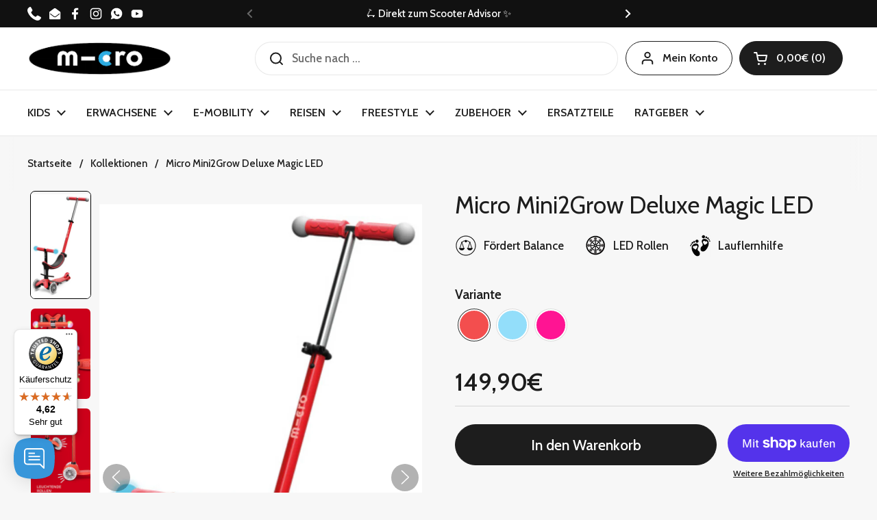

--- FILE ---
content_type: text/html; charset=utf-8
request_url: https://microscooter-shop.de/products/micro-mini2grow-deluxe-magic-led?number=MMD358-SH
body_size: 74465
content:
<!doctype html>
<html class="no-js" lang="de" dir="ltr">
<head>

	<meta charset="utf-8">
  <meta http-equiv="X-UA-Compatible" content="IE=edge,chrome=1">
  <meta name="viewport" content="width=device-width, initial-scale=1.0, height=device-height, minimum-scale=1.0"><link rel="shortcut icon" href="//microscooter-shop.de/cdn/shop/files/favicon.png?crop=center&height=48&v=1681393952&width=48" type="image/png" /><title>Micro Mini2Grow Deluxe Magic LED &ndash; micro Scooter
</title><meta name="description" content="micro mini2grow deluxe magic LED | funktionaler Scooter | langlebiger Fahrspaß | inkl. leuchtender Handgriffe | inkl. LED Rollen | Jetzt direkt kaufen">

<meta property="og:site_name" content="micro Scooter">
<meta property="og:url" content="https://microscooter-shop.de/products/micro-mini2grow-deluxe-magic-led">
<meta property="og:title" content="Micro Mini2Grow Deluxe Magic LED">
<meta property="og:type" content="product">
<meta property="og:description" content="micro mini2grow deluxe magic LED | funktionaler Scooter | langlebiger Fahrspaß | inkl. leuchtender Handgriffe | inkl. LED Rollen | Jetzt direkt kaufen"><meta property="og:image" content="http://microscooter-shop.de/cdn/shop/files/VorlageProduktbilder_micro_chilli_mobileopt._1400x999px_2.png?v=1741776070">
  <meta property="og:image:secure_url" content="https://microscooter-shop.de/cdn/shop/files/VorlageProduktbilder_micro_chilli_mobileopt._1400x999px_2.png?v=1741776070">
  <meta property="og:image:width" content="1080">
  <meta property="og:image:height" content="1920"><meta property="og:price:amount" content="149,90">
  <meta property="og:price:currency" content="EUR"><meta name="twitter:card" content="summary_large_image">
<meta name="twitter:title" content="Micro Mini2Grow Deluxe Magic LED">
<meta name="twitter:description" content="micro mini2grow deluxe magic LED | funktionaler Scooter | langlebiger Fahrspaß | inkl. leuchtender Handgriffe | inkl. LED Rollen | Jetzt direkt kaufen"><script type="application/ld+json">
  [
    {
      "@context": "https://schema.org",
      "@type": "WebSite",
      "name": "micro Scooter",
      "url": "https:\/\/microscooter-shop.de"
    },
    {
      "@context": "https://schema.org",
      "@type": "Organization",
      "name": "micro Scooter",
      "url": "https:\/\/microscooter-shop.de"
    }
  ]
</script>

<script type="application/ld+json">
{
  "@context": "http://schema.org",
  "@type": "BreadcrumbList",
  "itemListElement": [
    {
      "@type": "ListItem",
      "position": 1,
      "name": "Startseite",
      "item": "https://microscooter-shop.de"
    },{
        "@type": "ListItem",
        "position": 2,
        "name": "Micro Mini2Grow Deluxe Magic LED",
        "item": "https://microscooter-shop.de/products/micro-mini2grow-deluxe-magic-led"
      }]
}
</script><script type="application/ld+json">{"@context":"http:\/\/schema.org\/","@id":"\/products\/micro-mini2grow-deluxe-magic-led#product","@type":"ProductGroup","brand":{"@type":"Brand","name":"Micro-Scooter"},"category":"Roller","description":"Das Micro Mini2Grow Deluxe Magic LED ist der ideale Begleiter für die ersten Lebensjahre deines Kindes. Mit seiner Multifunktionalität kann er bereits ab einem Alter von 12 Monaten genutzt werden und begleitet dein Kind bis mindestens zum sechsten Lebensjahr.\nDer innovative und ergonomische All-In-One Scooter kann in verschiedenen Variationen verwendet werden: Zu Beginn mit Sitz, zwei Fußraster-Optionen und Schiebestange für die Eltern. Anschließend nur noch mit Sitz ohne Schiebestange, als Mischung zwischen Laufrad Scooter und nicht zuletzt als klassisches Mini Micro Deluxe Magic LED.Sicherheit trifft Fahrspaß- Höhenverstellbare Lenk- und Schiebestange: Von 1 bis 6 Jahren- Rutschfestes Trittbrett: Für Stabilität und Kontrolle- Patentiertes Lenksystem: Fördert Balance und Motorik- Abnehmbare Lenkstange: Für einfachen Transport- LED-Rollen: Für Sicherheit und Sichtbarkeit- Bunte Leuchtkugeln an den Griff-Enden","hasVariant":[{"@id":"\/products\/micro-mini2grow-deluxe-magic-led?variant=44417160577292#variant","@type":"Product","gtin":"7630053548506","image":"https:\/\/microscooter-shop.de\/cdn\/shop\/files\/VorlageProduktbilder_micro_chilli_mobileopt._1400x999px_2.png?v=1741776070\u0026width=1920","name":"Micro Mini2Grow Deluxe Magic LED - red","offers":{"@id":"\/products\/micro-mini2grow-deluxe-magic-led?variant=44417160577292#offer","@type":"Offer","availability":"http:\/\/schema.org\/InStock","price":"149.90","priceCurrency":"EUR","url":"https:\/\/microscooter-shop.de\/products\/micro-mini2grow-deluxe-magic-led?variant=44417160577292"},"sku":"MMD356"},{"@id":"\/products\/micro-mini2grow-deluxe-magic-led?variant=44417160642828#variant","@type":"Product","gtin":"7630053548520","image":"https:\/\/microscooter-shop.de\/cdn\/shop\/files\/medium-Micro_Mini2Grow_Deluxe_Magic_LED_Blue_090ecb2f-f543-4243-9903-bc4fd5daa088.jpg?v=1753174436\u0026width=1920","name":"Micro Mini2Grow Deluxe Magic LED - blue","offers":{"@id":"\/products\/micro-mini2grow-deluxe-magic-led?variant=44417160642828#offer","@type":"Offer","availability":"http:\/\/schema.org\/InStock","price":"149.90","priceCurrency":"EUR","url":"https:\/\/microscooter-shop.de\/products\/micro-mini2grow-deluxe-magic-led?variant=44417160642828"},"sku":"MMD358"},{"@id":"\/products\/micro-mini2grow-deluxe-magic-led?variant=44417160675596#variant","@type":"Product","gtin":"7630053551605","image":"https:\/\/microscooter-shop.de\/cdn\/shop\/files\/medium-Micro_Mini2Grow_Deluxe_Magic_LED_Pink_b64d4398-c8b7-40a1-afa1-1d1ca4f0edae.jpg?v=1753174449\u0026width=1920","name":"Micro Mini2Grow Deluxe Magic LED - pink","offers":{"@id":"\/products\/micro-mini2grow-deluxe-magic-led?variant=44417160675596#offer","@type":"Offer","availability":"http:\/\/schema.org\/InStock","price":"149.90","priceCurrency":"EUR","url":"https:\/\/microscooter-shop.de\/products\/micro-mini2grow-deluxe-magic-led?variant=44417160675596"},"sku":"MMD359"}],"name":"Micro Mini2Grow Deluxe Magic LED","productGroupID":"8344256905484","url":"https:\/\/microscooter-shop.de\/products\/micro-mini2grow-deluxe-magic-led"}</script><link rel="canonical" href="https://microscooter-shop.de/products/micro-mini2grow-deluxe-magic-led">

  <link rel="preconnect" href="https://cdn.shopify.com"><link rel="preconnect" href="https://fonts.shopifycdn.com" crossorigin><link href="//microscooter-shop.de/cdn/shop/t/24/assets/theme.css?v=158681133655015124291750860582" as="style" rel="preload"><link href="//microscooter-shop.de/cdn/shop/t/24/assets/section-header.css?v=33654670590682610351750860582" as="style" rel="preload"><link href="//microscooter-shop.de/cdn/shop/t/24/assets/section-main-product.css?v=49840437609464465631750860582" as="style" rel="preload">
	<link rel="preload" as="image" href="//microscooter-shop.de/cdn/shop/files/VorlageProduktbilder_micro_chilli_mobileopt._1400x999px_2.png?v=1741776070&width=480" imagesrcset="//microscooter-shop.de/cdn/shop/files/VorlageProduktbilder_micro_chilli_mobileopt._1400x999px_2.png?v=1741776070&width=240 240w,//microscooter-shop.de/cdn/shop/files/VorlageProduktbilder_micro_chilli_mobileopt._1400x999px_2.png?v=1741776070&width=360 360w,//microscooter-shop.de/cdn/shop/files/VorlageProduktbilder_micro_chilli_mobileopt._1400x999px_2.png?v=1741776070&width=420 420w,//microscooter-shop.de/cdn/shop/files/VorlageProduktbilder_micro_chilli_mobileopt._1400x999px_2.png?v=1741776070&width=480 480w,//microscooter-shop.de/cdn/shop/files/VorlageProduktbilder_micro_chilli_mobileopt._1400x999px_2.png?v=1741776070&width=640 640w,//microscooter-shop.de/cdn/shop/files/VorlageProduktbilder_micro_chilli_mobileopt._1400x999px_2.png?v=1741776070&width=840 840w,//microscooter-shop.de/cdn/shop/files/VorlageProduktbilder_micro_chilli_mobileopt._1400x999px_2.png?v=1741776070&width=1080 1080w" imagesizes="(max-width: 767px) calc(100vw - 20px), (max-width: 1360px) 50vw, calc(1360px / 2)">


<link rel="preload" href="//microscooter-shop.de/cdn/fonts/cabin/cabin_n4.cefc6494a78f87584a6f312fea532919154f66fe.woff2" as="font" type="font/woff2" crossorigin>
<link rel="preload" href="//microscooter-shop.de/cdn/fonts/cabin/cabin_n5.0250ac238cfbbff14d3c16fcc89f227ca95d5c6f.woff2" as="font" type="font/woff2" crossorigin>
<style type="text/css">
@font-face {
  font-family: Cabin;
  font-weight: 400;
  font-style: normal;
  font-display: swap;
  src: url("//microscooter-shop.de/cdn/fonts/cabin/cabin_n4.cefc6494a78f87584a6f312fea532919154f66fe.woff2") format("woff2"),
       url("//microscooter-shop.de/cdn/fonts/cabin/cabin_n4.8c16611b00f59d27f4b27ce4328dfe514ce77517.woff") format("woff");
}
@font-face {
  font-family: Cabin;
  font-weight: 500;
  font-style: normal;
  font-display: swap;
  src: url("//microscooter-shop.de/cdn/fonts/cabin/cabin_n5.0250ac238cfbbff14d3c16fcc89f227ca95d5c6f.woff2") format("woff2"),
       url("//microscooter-shop.de/cdn/fonts/cabin/cabin_n5.46470cf25a90d766aece73a31a42bfd8ef7a470b.woff") format("woff");
}
@font-face {
  font-family: Cabin;
  font-weight: 600;
  font-style: normal;
  font-display: swap;
  src: url("//microscooter-shop.de/cdn/fonts/cabin/cabin_n6.c6b1e64927bbec1c65aab7077888fb033480c4f7.woff2") format("woff2"),
       url("//microscooter-shop.de/cdn/fonts/cabin/cabin_n6.6c2e65d54c893ad9f1390da3b810b8e6cf976a4f.woff") format("woff");
}
@font-face {
  font-family: Cabin;
  font-weight: 500;
  font-style: italic;
  font-display: swap;
  src: url("//microscooter-shop.de/cdn/fonts/cabin/cabin_i5.41114c38a0d22162b36ab5069648ecffebea72e7.woff2") format("woff2"),
       url("//microscooter-shop.de/cdn/fonts/cabin/cabin_i5.f5f8a3f9c0c9bcec2d24d4d78763a8a222af0879.woff") format("woff");
}




</style>
<style type="text/css">

  :root {

    /* Direction */
    --direction:ltr;

    /* Font variables */

    --font-stack-headings: Cabin, sans-serif;
    --font-weight-headings: 400;
    --font-style-headings: normal;

    --font-stack-body: Cabin, sans-serif;
    --font-weight-body: 500;--font-weight-body-bold: 600;--font-style-body: normal;--font-weight-buttons: var(--font-weight-body);--font-weight-menu: var(--font-weight-body-bold);--base-headings-size: 50;
    --base-headings-line: 1.2;
    --base-headings-spacing: 0.0em;
    --base-body-size: 17;
    --base-body-line: 1.5;
    --base-body-spacing: 0.0em;

    --base-menu-size: 16;

    /* Color variables */

    --color-background-header: #ffffff;
    --color-secondary-background-header: rgba(29, 29, 29, 0.08);
    --color-opacity-background-header: rgba(255, 255, 255, 0);
    --color-text-header: #1d1d1d;
    --color-foreground-header: #ffffff;
    --color-accent-header: #000000;
    --color-foreground-accent-header: #ffffff;
    --color-borders-header: rgba(29, 29, 29, 0.1);

    --color-background-main: #f7f7f7;
    --color-secondary-background-main: rgba(29, 29, 29, 0.08);
    --color-third-background-main: rgba(29, 29, 29, 0.04);
    --color-fourth-background-main: rgba(29, 29, 29, 0.02);
    --color-opacity-background-main: rgba(247, 247, 247, 0);
    --color-text-main: #1d1d1d;
    --color-foreground-main: #ffffff;
    --color-secondary-text-main: rgba(29, 29, 29, 0.62);
    --color-accent-main: #000000;
    --color-foreground-accent-main: #ffffff;
    --color-borders-main: rgba(29, 29, 29, 0.15);

    --color-background-cards: #ffffff;
    --color-gradient-cards: ;
    --color-text-cards: #1d1d1d;
    --color-foreground-cards: #ffffff;
    --color-secondary-text-cards: rgba(29, 29, 29, 0.6);
    --color-accent-cards: #000000;
    --color-foreground-accent-cards: #ffffff;
    --color-borders-cards: #e1e1e1;

    --color-background-footer: #2b2b2b;
    --color-text-footer: #ffffff;
    --color-accent-footer: #6cadde;
    --color-borders-footer: rgba(255, 255, 255, 0.15);

    --color-borders-forms-primary: rgba(29, 29, 29, 0.3);
    --color-borders-forms-secondary: rgba(29, 29, 29, 0.6);

    /* Borders */

    --border-width-cards: 1px;
    --border-radius-cards: 10px;
    --border-width-buttons: 1px;
    --border-radius-buttons: 30px;
    --border-width-forms: 1px;
    --border-radius-forms: 5px;

    /* Shadows */
    --shadow-x-cards: 0px;
    --shadow-y-cards: 0px;
    --shadow-blur-cards: 0px;
    --color-shadow-cards: rgba(0,0,0,0);
    --shadow-x-buttons: 0px;
    --shadow-y-buttons: 0px;
    --shadow-blur-buttons: 0px;
    --color-shadow-buttons: rgba(0,0,0,0);

    /* Layout */

    --grid-gap-original-base: 26px;
    --theme-max-width: 1360px;
    --container-vertical-space-base: 100px;
    --image-fit-padding: 0%;

  }
  
    @media screen and (max-width: 767px) {
      :root {
        --border-radius-cards: clamp(8px, 5px, 10px);
      }
    }
  

  .facets__summary, #main select, .sidebar select, .modal-content select {
    background-image: url('data:image/svg+xml;utf8,<svg width="13" height="8" fill="none" xmlns="http://www.w3.org/2000/svg"><path d="M1.414.086 7.9 6.57 6.485 7.985 0 1.5 1.414.086Z" fill="%231d1d1d"/><path d="M12.985 1.515 6.5 8 5.085 6.586 11.571.101l1.414 1.414Z" fill="%231d1d1d"/></svg>');
  }

  .card .star-rating__stars {
    background-image: url('data:image/svg+xml;utf8,<svg width="20" height="13" viewBox="0 0 14 13" fill="none" xmlns="http://www.w3.org/2000/svg"><path d="m7 0 1.572 4.837h5.085l-4.114 2.99 1.572 4.836L7 9.673l-4.114 2.99 1.571-4.837-4.114-2.99h5.085L7 0Z" stroke="%231d1d1d" stroke-width="1"/></svg>');
  }
  .card .star-rating__stars-active {
    background-image: url('data:image/svg+xml;utf8,<svg width="20" height="13" viewBox="0 0 14 13" fill="none" xmlns="http://www.w3.org/2000/svg"><path d="m7 0 1.572 4.837h5.085l-4.114 2.99 1.572 4.836L7 9.673l-4.114 2.99 1.571-4.837-4.114-2.99h5.085L7 0Z" fill="%231d1d1d" stroke-width="0"/></svg>');
  }

  .star-rating__stars {
    background-image: url('data:image/svg+xml;utf8,<svg width="20" height="13" viewBox="0 0 14 13" fill="none" xmlns="http://www.w3.org/2000/svg"><path d="m7 0 1.572 4.837h5.085l-4.114 2.99 1.572 4.836L7 9.673l-4.114 2.99 1.571-4.837-4.114-2.99h5.085L7 0Z" stroke="%231d1d1d" stroke-width="1"/></svg>');
  }
  .star-rating__stars-active {
    background-image: url('data:image/svg+xml;utf8,<svg width="20" height="13" viewBox="0 0 14 13" fill="none" xmlns="http://www.w3.org/2000/svg"><path d="m7 0 1.572 4.837h5.085l-4.114 2.99 1.572 4.836L7 9.673l-4.114 2.99 1.571-4.837-4.114-2.99h5.085L7 0Z" fill="%231d1d1d" stroke-width="0"/></svg>');
  }

  .product-item {--color-background-cards: #ffffff;}.product-item .button {
      --color-text-cards: #6cadde;--color-foreground-cards: #000000;
    }</style>

<style id="root-height">
  :root {
    --window-height: 100vh;
  }
</style>
<script type="text/javascript">
  window.KrownAssetLoader = {
    loadedScripts: new Set(),
    loadScript: function(url) {
      if (this.loadedScripts.has(url)) return;
      this.loadedScripts.add(url);
      const script = document.createElement('script');
      script.src = url;
      script.defer = true;
      document.head.appendChild(script);
    }
  };
</script><link href="//microscooter-shop.de/cdn/shop/t/24/assets/theme.css?v=158681133655015124291750860582" rel="stylesheet" type="text/css" media="all" />

	<script>window.performance && window.performance.mark && window.performance.mark('shopify.content_for_header.start');</script><meta name="facebook-domain-verification" content="17tb3dodso0o64rjvycaeh8x8g0j4m">
<meta name="google-site-verification" content="9YAuF0qKZ3bME2OAfp5t09xZQMLBhyzwNAMMpGZJQwY">
<meta id="shopify-digital-wallet" name="shopify-digital-wallet" content="/69239243020/digital_wallets/dialog">
<meta name="shopify-checkout-api-token" content="e321375e61666d39e2ee2d8375ef00df">
<meta id="in-context-paypal-metadata" data-shop-id="69239243020" data-venmo-supported="false" data-environment="production" data-locale="de_DE" data-paypal-v4="true" data-currency="EUR">
<link rel="alternate" type="application/json+oembed" href="https://microscooter-shop.de/products/micro-mini2grow-deluxe-magic-led.oembed">
<script async="async" src="/checkouts/internal/preloads.js?locale=de-DE"></script>
<link rel="preconnect" href="https://shop.app" crossorigin="anonymous">
<script async="async" src="https://shop.app/checkouts/internal/preloads.js?locale=de-DE&shop_id=69239243020" crossorigin="anonymous"></script>
<script id="apple-pay-shop-capabilities" type="application/json">{"shopId":69239243020,"countryCode":"DE","currencyCode":"EUR","merchantCapabilities":["supports3DS"],"merchantId":"gid:\/\/shopify\/Shop\/69239243020","merchantName":"micro Scooter","requiredBillingContactFields":["postalAddress","email"],"requiredShippingContactFields":["postalAddress","email"],"shippingType":"shipping","supportedNetworks":["visa","maestro","masterCard","amex"],"total":{"type":"pending","label":"micro Scooter","amount":"1.00"},"shopifyPaymentsEnabled":true,"supportsSubscriptions":true}</script>
<script id="shopify-features" type="application/json">{"accessToken":"e321375e61666d39e2ee2d8375ef00df","betas":["rich-media-storefront-analytics"],"domain":"microscooter-shop.de","predictiveSearch":true,"shopId":69239243020,"locale":"de"}</script>
<script>var Shopify = Shopify || {};
Shopify.shop = "micro-scooter-test.myshopify.com";
Shopify.locale = "de";
Shopify.currency = {"active":"EUR","rate":"1.0"};
Shopify.country = "DE";
Shopify.theme = {"name":"Aktualisierte Kopie von micro Theme aktuell_13....","id":173965377804,"schema_name":"Local","schema_version":"3.0.0","theme_store_id":1651,"role":"main"};
Shopify.theme.handle = "null";
Shopify.theme.style = {"id":null,"handle":null};
Shopify.cdnHost = "microscooter-shop.de/cdn";
Shopify.routes = Shopify.routes || {};
Shopify.routes.root = "/";</script>
<script type="module">!function(o){(o.Shopify=o.Shopify||{}).modules=!0}(window);</script>
<script>!function(o){function n(){var o=[];function n(){o.push(Array.prototype.slice.apply(arguments))}return n.q=o,n}var t=o.Shopify=o.Shopify||{};t.loadFeatures=n(),t.autoloadFeatures=n()}(window);</script>
<script>
  window.ShopifyPay = window.ShopifyPay || {};
  window.ShopifyPay.apiHost = "shop.app\/pay";
  window.ShopifyPay.redirectState = null;
</script>
<script id="shop-js-analytics" type="application/json">{"pageType":"product"}</script>
<script defer="defer" async type="module" src="//microscooter-shop.de/cdn/shopifycloud/shop-js/modules/v2/client.init-shop-cart-sync_e98Ab_XN.de.esm.js"></script>
<script defer="defer" async type="module" src="//microscooter-shop.de/cdn/shopifycloud/shop-js/modules/v2/chunk.common_Pcw9EP95.esm.js"></script>
<script defer="defer" async type="module" src="//microscooter-shop.de/cdn/shopifycloud/shop-js/modules/v2/chunk.modal_CzmY4ZhL.esm.js"></script>
<script type="module">
  await import("//microscooter-shop.de/cdn/shopifycloud/shop-js/modules/v2/client.init-shop-cart-sync_e98Ab_XN.de.esm.js");
await import("//microscooter-shop.de/cdn/shopifycloud/shop-js/modules/v2/chunk.common_Pcw9EP95.esm.js");
await import("//microscooter-shop.de/cdn/shopifycloud/shop-js/modules/v2/chunk.modal_CzmY4ZhL.esm.js");

  window.Shopify.SignInWithShop?.initShopCartSync?.({"fedCMEnabled":true,"windoidEnabled":true});

</script>
<script>
  window.Shopify = window.Shopify || {};
  if (!window.Shopify.featureAssets) window.Shopify.featureAssets = {};
  window.Shopify.featureAssets['shop-js'] = {"shop-cart-sync":["modules/v2/client.shop-cart-sync_DazCVyJ3.de.esm.js","modules/v2/chunk.common_Pcw9EP95.esm.js","modules/v2/chunk.modal_CzmY4ZhL.esm.js"],"init-fed-cm":["modules/v2/client.init-fed-cm_D0AulfmK.de.esm.js","modules/v2/chunk.common_Pcw9EP95.esm.js","modules/v2/chunk.modal_CzmY4ZhL.esm.js"],"shop-cash-offers":["modules/v2/client.shop-cash-offers_BISyWFEA.de.esm.js","modules/v2/chunk.common_Pcw9EP95.esm.js","modules/v2/chunk.modal_CzmY4ZhL.esm.js"],"shop-login-button":["modules/v2/client.shop-login-button_D_c1vx_E.de.esm.js","modules/v2/chunk.common_Pcw9EP95.esm.js","modules/v2/chunk.modal_CzmY4ZhL.esm.js"],"pay-button":["modules/v2/client.pay-button_CHADzJ4g.de.esm.js","modules/v2/chunk.common_Pcw9EP95.esm.js","modules/v2/chunk.modal_CzmY4ZhL.esm.js"],"shop-button":["modules/v2/client.shop-button_CQnD2U3v.de.esm.js","modules/v2/chunk.common_Pcw9EP95.esm.js","modules/v2/chunk.modal_CzmY4ZhL.esm.js"],"avatar":["modules/v2/client.avatar_BTnouDA3.de.esm.js"],"init-windoid":["modules/v2/client.init-windoid_CmA0-hrC.de.esm.js","modules/v2/chunk.common_Pcw9EP95.esm.js","modules/v2/chunk.modal_CzmY4ZhL.esm.js"],"init-shop-for-new-customer-accounts":["modules/v2/client.init-shop-for-new-customer-accounts_BCzC_Mib.de.esm.js","modules/v2/client.shop-login-button_D_c1vx_E.de.esm.js","modules/v2/chunk.common_Pcw9EP95.esm.js","modules/v2/chunk.modal_CzmY4ZhL.esm.js"],"init-shop-email-lookup-coordinator":["modules/v2/client.init-shop-email-lookup-coordinator_DYzOit4u.de.esm.js","modules/v2/chunk.common_Pcw9EP95.esm.js","modules/v2/chunk.modal_CzmY4ZhL.esm.js"],"init-shop-cart-sync":["modules/v2/client.init-shop-cart-sync_e98Ab_XN.de.esm.js","modules/v2/chunk.common_Pcw9EP95.esm.js","modules/v2/chunk.modal_CzmY4ZhL.esm.js"],"shop-toast-manager":["modules/v2/client.shop-toast-manager_Bc-1elH8.de.esm.js","modules/v2/chunk.common_Pcw9EP95.esm.js","modules/v2/chunk.modal_CzmY4ZhL.esm.js"],"init-customer-accounts":["modules/v2/client.init-customer-accounts_CqlRHmZs.de.esm.js","modules/v2/client.shop-login-button_D_c1vx_E.de.esm.js","modules/v2/chunk.common_Pcw9EP95.esm.js","modules/v2/chunk.modal_CzmY4ZhL.esm.js"],"init-customer-accounts-sign-up":["modules/v2/client.init-customer-accounts-sign-up_DZmBw6yB.de.esm.js","modules/v2/client.shop-login-button_D_c1vx_E.de.esm.js","modules/v2/chunk.common_Pcw9EP95.esm.js","modules/v2/chunk.modal_CzmY4ZhL.esm.js"],"shop-follow-button":["modules/v2/client.shop-follow-button_Cx-w7rSq.de.esm.js","modules/v2/chunk.common_Pcw9EP95.esm.js","modules/v2/chunk.modal_CzmY4ZhL.esm.js"],"checkout-modal":["modules/v2/client.checkout-modal_Djjmh8qM.de.esm.js","modules/v2/chunk.common_Pcw9EP95.esm.js","modules/v2/chunk.modal_CzmY4ZhL.esm.js"],"shop-login":["modules/v2/client.shop-login_DMZMgoZf.de.esm.js","modules/v2/chunk.common_Pcw9EP95.esm.js","modules/v2/chunk.modal_CzmY4ZhL.esm.js"],"lead-capture":["modules/v2/client.lead-capture_SqejaEd8.de.esm.js","modules/v2/chunk.common_Pcw9EP95.esm.js","modules/v2/chunk.modal_CzmY4ZhL.esm.js"],"payment-terms":["modules/v2/client.payment-terms_DUeEqFTJ.de.esm.js","modules/v2/chunk.common_Pcw9EP95.esm.js","modules/v2/chunk.modal_CzmY4ZhL.esm.js"]};
</script>
<script>(function() {
  var isLoaded = false;
  function asyncLoad() {
    if (isLoaded) return;
    isLoaded = true;
    var urls = ["https:\/\/trust.conversionbear.com\/script?app=trust_badge\u0026shop=micro-scooter-test.myshopify.com","https:\/\/dr4qe3ddw9y32.cloudfront.net\/awin-shopify-integration-code.js?aid=11841\u0026v=shopifyApp_5.1.2\u0026ts=1740392594563\u0026shop=micro-scooter-test.myshopify.com","https:\/\/disco-static.productessentials.app\/main.js?shop=micro-scooter-test.myshopify.com","https:\/\/cdnv2.mycustomizer.com\/s-scripts\/front.js.gz?shop=micro-scooter-test.myshopify.com","https:\/\/static2.rapidsearch.dev\/resultpage.js?shop=micro-scooter-test.myshopify.com","https:\/\/tseish-app.connect.trustedshops.com\/esc.js?apiBaseUrl=aHR0cHM6Ly90c2Vpc2gtYXBwLmNvbm5lY3QudHJ1c3RlZHNob3BzLmNvbQ==\u0026instanceId=bWljcm8tc2Nvb3Rlci10ZXN0Lm15c2hvcGlmeS5jb20=\u0026shop=micro-scooter-test.myshopify.com"];
    for (var i = 0; i < urls.length; i++) {
      var s = document.createElement('script');
      s.type = 'text/javascript';
      s.async = true;
      s.src = urls[i];
      var x = document.getElementsByTagName('script')[0];
      x.parentNode.insertBefore(s, x);
    }
  };
  if(window.attachEvent) {
    window.attachEvent('onload', asyncLoad);
  } else {
    window.addEventListener('load', asyncLoad, false);
  }
})();</script>
<script id="__st">var __st={"a":69239243020,"offset":3600,"reqid":"ef796678-5422-40ac-aef8-de75f6d0097e-1769044675","pageurl":"microscooter-shop.de\/products\/micro-mini2grow-deluxe-magic-led?number=MMD358-SH","u":"7bb05bc2819b","p":"product","rtyp":"product","rid":8344256905484};</script>
<script>window.ShopifyPaypalV4VisibilityTracking = true;</script>
<script id="captcha-bootstrap">!function(){'use strict';const t='contact',e='account',n='new_comment',o=[[t,t],['blogs',n],['comments',n],[t,'customer']],c=[[e,'customer_login'],[e,'guest_login'],[e,'recover_customer_password'],[e,'create_customer']],r=t=>t.map((([t,e])=>`form[action*='/${t}']:not([data-nocaptcha='true']) input[name='form_type'][value='${e}']`)).join(','),a=t=>()=>t?[...document.querySelectorAll(t)].map((t=>t.form)):[];function s(){const t=[...o],e=r(t);return a(e)}const i='password',u='form_key',d=['recaptcha-v3-token','g-recaptcha-response','h-captcha-response',i],f=()=>{try{return window.sessionStorage}catch{return}},m='__shopify_v',_=t=>t.elements[u];function p(t,e,n=!1){try{const o=window.sessionStorage,c=JSON.parse(o.getItem(e)),{data:r}=function(t){const{data:e,action:n}=t;return t[m]||n?{data:e,action:n}:{data:t,action:n}}(c);for(const[e,n]of Object.entries(r))t.elements[e]&&(t.elements[e].value=n);n&&o.removeItem(e)}catch(o){console.error('form repopulation failed',{error:o})}}const l='form_type',E='cptcha';function T(t){t.dataset[E]=!0}const w=window,h=w.document,L='Shopify',v='ce_forms',y='captcha';let A=!1;((t,e)=>{const n=(g='f06e6c50-85a8-45c8-87d0-21a2b65856fe',I='https://cdn.shopify.com/shopifycloud/storefront-forms-hcaptcha/ce_storefront_forms_captcha_hcaptcha.v1.5.2.iife.js',D={infoText:'Durch hCaptcha geschützt',privacyText:'Datenschutz',termsText:'Allgemeine Geschäftsbedingungen'},(t,e,n)=>{const o=w[L][v],c=o.bindForm;if(c)return c(t,g,e,D).then(n);var r;o.q.push([[t,g,e,D],n]),r=I,A||(h.body.append(Object.assign(h.createElement('script'),{id:'captcha-provider',async:!0,src:r})),A=!0)});var g,I,D;w[L]=w[L]||{},w[L][v]=w[L][v]||{},w[L][v].q=[],w[L][y]=w[L][y]||{},w[L][y].protect=function(t,e){n(t,void 0,e),T(t)},Object.freeze(w[L][y]),function(t,e,n,w,h,L){const[v,y,A,g]=function(t,e,n){const i=e?o:[],u=t?c:[],d=[...i,...u],f=r(d),m=r(i),_=r(d.filter((([t,e])=>n.includes(e))));return[a(f),a(m),a(_),s()]}(w,h,L),I=t=>{const e=t.target;return e instanceof HTMLFormElement?e:e&&e.form},D=t=>v().includes(t);t.addEventListener('submit',(t=>{const e=I(t);if(!e)return;const n=D(e)&&!e.dataset.hcaptchaBound&&!e.dataset.recaptchaBound,o=_(e),c=g().includes(e)&&(!o||!o.value);(n||c)&&t.preventDefault(),c&&!n&&(function(t){try{if(!f())return;!function(t){const e=f();if(!e)return;const n=_(t);if(!n)return;const o=n.value;o&&e.removeItem(o)}(t);const e=Array.from(Array(32),(()=>Math.random().toString(36)[2])).join('');!function(t,e){_(t)||t.append(Object.assign(document.createElement('input'),{type:'hidden',name:u})),t.elements[u].value=e}(t,e),function(t,e){const n=f();if(!n)return;const o=[...t.querySelectorAll(`input[type='${i}']`)].map((({name:t})=>t)),c=[...d,...o],r={};for(const[a,s]of new FormData(t).entries())c.includes(a)||(r[a]=s);n.setItem(e,JSON.stringify({[m]:1,action:t.action,data:r}))}(t,e)}catch(e){console.error('failed to persist form',e)}}(e),e.submit())}));const S=(t,e)=>{t&&!t.dataset[E]&&(n(t,e.some((e=>e===t))),T(t))};for(const o of['focusin','change'])t.addEventListener(o,(t=>{const e=I(t);D(e)&&S(e,y())}));const B=e.get('form_key'),M=e.get(l),P=B&&M;t.addEventListener('DOMContentLoaded',(()=>{const t=y();if(P)for(const e of t)e.elements[l].value===M&&p(e,B);[...new Set([...A(),...v().filter((t=>'true'===t.dataset.shopifyCaptcha))])].forEach((e=>S(e,t)))}))}(h,new URLSearchParams(w.location.search),n,t,e,['guest_login'])})(!0,!0)}();</script>
<script integrity="sha256-4kQ18oKyAcykRKYeNunJcIwy7WH5gtpwJnB7kiuLZ1E=" data-source-attribution="shopify.loadfeatures" defer="defer" src="//microscooter-shop.de/cdn/shopifycloud/storefront/assets/storefront/load_feature-a0a9edcb.js" crossorigin="anonymous"></script>
<script crossorigin="anonymous" defer="defer" src="//microscooter-shop.de/cdn/shopifycloud/storefront/assets/shopify_pay/storefront-65b4c6d7.js?v=20250812"></script>
<script data-source-attribution="shopify.dynamic_checkout.dynamic.init">var Shopify=Shopify||{};Shopify.PaymentButton=Shopify.PaymentButton||{isStorefrontPortableWallets:!0,init:function(){window.Shopify.PaymentButton.init=function(){};var t=document.createElement("script");t.src="https://microscooter-shop.de/cdn/shopifycloud/portable-wallets/latest/portable-wallets.de.js",t.type="module",document.head.appendChild(t)}};
</script>
<script data-source-attribution="shopify.dynamic_checkout.buyer_consent">
  function portableWalletsHideBuyerConsent(e){var t=document.getElementById("shopify-buyer-consent"),n=document.getElementById("shopify-subscription-policy-button");t&&n&&(t.classList.add("hidden"),t.setAttribute("aria-hidden","true"),n.removeEventListener("click",e))}function portableWalletsShowBuyerConsent(e){var t=document.getElementById("shopify-buyer-consent"),n=document.getElementById("shopify-subscription-policy-button");t&&n&&(t.classList.remove("hidden"),t.removeAttribute("aria-hidden"),n.addEventListener("click",e))}window.Shopify?.PaymentButton&&(window.Shopify.PaymentButton.hideBuyerConsent=portableWalletsHideBuyerConsent,window.Shopify.PaymentButton.showBuyerConsent=portableWalletsShowBuyerConsent);
</script>
<script>
  function portableWalletsCleanup(e){e&&e.src&&console.error("Failed to load portable wallets script "+e.src);var t=document.querySelectorAll("shopify-accelerated-checkout .shopify-payment-button__skeleton, shopify-accelerated-checkout-cart .wallet-cart-button__skeleton"),e=document.getElementById("shopify-buyer-consent");for(let e=0;e<t.length;e++)t[e].remove();e&&e.remove()}function portableWalletsNotLoadedAsModule(e){e instanceof ErrorEvent&&"string"==typeof e.message&&e.message.includes("import.meta")&&"string"==typeof e.filename&&e.filename.includes("portable-wallets")&&(window.removeEventListener("error",portableWalletsNotLoadedAsModule),window.Shopify.PaymentButton.failedToLoad=e,"loading"===document.readyState?document.addEventListener("DOMContentLoaded",window.Shopify.PaymentButton.init):window.Shopify.PaymentButton.init())}window.addEventListener("error",portableWalletsNotLoadedAsModule);
</script>

<script type="module" src="https://microscooter-shop.de/cdn/shopifycloud/portable-wallets/latest/portable-wallets.de.js" onError="portableWalletsCleanup(this)" crossorigin="anonymous"></script>
<script nomodule>
  document.addEventListener("DOMContentLoaded", portableWalletsCleanup);
</script>

<link id="shopify-accelerated-checkout-styles" rel="stylesheet" media="screen" href="https://microscooter-shop.de/cdn/shopifycloud/portable-wallets/latest/accelerated-checkout-backwards-compat.css" crossorigin="anonymous">
<style id="shopify-accelerated-checkout-cart">
        #shopify-buyer-consent {
  margin-top: 1em;
  display: inline-block;
  width: 100%;
}

#shopify-buyer-consent.hidden {
  display: none;
}

#shopify-subscription-policy-button {
  background: none;
  border: none;
  padding: 0;
  text-decoration: underline;
  font-size: inherit;
  cursor: pointer;
}

#shopify-subscription-policy-button::before {
  box-shadow: none;
}

      </style>

<script>window.performance && window.performance.mark && window.performance.mark('shopify.content_for_header.end');</script>

  <script>
    const rbi = [];
    const ribSetSize = (img) => {
      if ( img.offsetWidth / img.dataset.ratio < img.offsetHeight ) {
        img.setAttribute('sizes', `${Math.ceil(img.offsetHeight * img.dataset.ratio)}px`);
      } else {
        img.setAttribute('sizes', `${Math.ceil(img.offsetWidth)}px`);
      }
    }
    const debounce = (fn, wait) => {
      let t;
      return (...args) => {
        clearTimeout(t);
        t = setTimeout(() => fn.apply(this, args), wait);
      };
    }
    window.KEYCODES = {
      TAB: 9,
      ESC: 27,
      DOWN: 40,
      RIGHT: 39,
      UP: 38,
      LEFT: 37,
      RETURN: 13
    };
    window.addEventListener('resize', debounce(()=>{
      for ( let img of rbi ) {
        ribSetSize(img);
      }
    }, 250));
  </script><noscript>
    <link rel="stylesheet" href="//microscooter-shop.de/cdn/shop/t/24/assets/theme-noscript.css?v=42099867224588620941750860582">
  </noscript>

  


  <script type="text/javascript">
    window.RapidSearchAdmin = false;
  </script>


<!-- BEGIN app block: shopify://apps/rt-social-chat-live-chat/blocks/app-embed/9baee9b7-6929-47af-9935-05bcdc376396 --><script>
  window.roarJs = window.roarJs || {};
  roarJs.WhatsAppConfig = {
    metafields: {
      shop: "micro-scooter-test.myshopify.com",
      settings: {"enabled":"1","block_order":["1682064404150","1682064260068","1682064252497"],"blocks":{"1682064404150":{"disabled":"0","type":"website","number":"https:\/\/api.whatsapp.com\/send\/?phone=4974289418300\u0026text\u0026app_absent=0","name":"Micro Scooter","label":"Whatsapp","avatar":"1","avatar_url":"https:\/\/s.gravatar.com\/avatar\/694f4c1e8dea4488dc439b5f7016246b?s=80","online":"1","timezone":"America\/New_York","sunday":{"enabled":"1","range":"480,1050"},"monday":{"enabled":"1","range":"480,1050"},"tuesday":{"enabled":"1","range":"480,1050"},"wednesday":{"enabled":"1","range":"480,1050"},"thursday":{"enabled":"1","range":"480,1050"},"friday":{"enabled":"1","range":"480,1050"},"saturday":{"enabled":"1","range":"480,1050"},"offline":"I will be back soon","chat":{"enabled":"1","greeting":"Hallo 😊 Ich bin Nina vom Micro Scooter Team. Wie kann ich Dir helfen ?"},"cta":"Chat starten"},"1682064260068":{"disabled":"0","type":"email","number":"shop@micro-mobility.de","name":"Micro Scooter","label":"E-Mail","avatar":"0","avatar_url":"https:\/\/www.gravatar.com\/avatar","online":"1","timezone":"America\/New_York","sunday":{"enabled":"1","range":"480,1050"},"monday":{"enabled":"1","range":"480,1050"},"tuesday":{"enabled":"1","range":"480,1050"},"wednesday":{"enabled":"1","range":"480,1050"},"thursday":{"enabled":"1","range":"480,1050"},"friday":{"enabled":"1","range":"480,1050"},"saturday":{"enabled":"1","range":"480,1050"},"offline":"I will be back soon","chat":{"enabled":"0","greeting":"Hello! I'm John from the support team."},"message":"","page_url":"0"},"1682064252497":{"disabled":"0","type":"phone","number":"+4974289418300","name":"Micro Scooter","label":"Anrufen","avatar":"0","avatar_url":"https:\/\/www.gravatar.com\/avatar","online":"1","timezone":"America\/New_York","sunday":{"enabled":"1","range":"480,1050"},"monday":{"enabled":"1","range":"480,1050"},"tuesday":{"enabled":"1","range":"480,1050"},"wednesday":{"enabled":"1","range":"480,1050"},"thursday":{"enabled":"1","range":"480,1050"},"friday":{"enabled":"1","range":"480,1050"},"saturday":{"enabled":"1","range":"480,1050"},"offline":"I will be back soon","chat":{"enabled":"0","greeting":"Hello! I'm John from the support team."},"cta":"Start chat"}},"param":{"newtab":"0","offline_disabled":"0","offline_message":"1","greeting":{"enabled":"0","message":"Hi there! How can we help you? Tap here to start chat with us.","delay":"5"},"pending":{"enabled":"0","number":"1","color":"#ffffff","background":"#dd0000"},"position":{"value":"left","bottom":"20","left":"20","right":"16"},"cta_type":"hover"},"mobile":{"enabled":"1","position":{"value":"inherit","bottom":"20","left":"20","right":"20"}},"style":{"gradient":"custom","pattern":"24","custom":{"color":"#ffffff","background":"#3796da"},"icon":"7","rounded":"0"},"share":{"block_order":["facebook","twitter","whatsapp"],"blocks":{"facebook":{"type":"facebook","label":"Share on Facebook"},"twitter":{"type":"twitter","label":"Share on Twitter"},"whatsapp":{"type":"whatsapp","label":"Share on Whatsapp"}},"param":{"enabled":"0","position":"left"},"mobile":{"enabled":"1","position":"inherit"},"style":{"color":"#000000","background":"#ffffff"},"texts":{"button":"Share","message":"Check this out, it's so cool!"}},"charge":false,"onetime":false,"track_url":"https:\/\/haloroar.com\/app\/whatsapp\/tracking","texts":{"title":"Schön, dass Du da bist 🛴","description":"Hast Du eine Frage zu einem Produkt \/ zu Deiner Bestellung ?","note":"Unser Team kümmert sich sofort um Dich","button":"Hallo, hast du Fragen zu unseren Produkten ?","placeholder":"Send a message…","emoji_search":"Search emoji…","emoji_frequently":"Frequently used","emoji_people":"People","emoji_nature":"Nature","emoji_objects":"Objects","emoji_places":"Places","emoji_symbols":"Symbols","emoji_not_found":"No emoji could be found"},"only1":"true"},
      moneyFormat: "{{amount_with_comma_separator}}€"
    }
  }
</script>

<script src="https://cdn.shopify.com/extensions/019a1460-f72e-7cbc-becc-90116917fae9/rt-whats-app-chat-live-chat-2/assets/whatsapp.js" defer></script>


<!-- END app block --><!-- BEGIN app block: shopify://apps/klaviyo-email-marketing-sms/blocks/klaviyo-onsite-embed/2632fe16-c075-4321-a88b-50b567f42507 -->












  <script async src="https://static.klaviyo.com/onsite/js/TEYjTE/klaviyo.js?company_id=TEYjTE"></script>
  <script>!function(){if(!window.klaviyo){window._klOnsite=window._klOnsite||[];try{window.klaviyo=new Proxy({},{get:function(n,i){return"push"===i?function(){var n;(n=window._klOnsite).push.apply(n,arguments)}:function(){for(var n=arguments.length,o=new Array(n),w=0;w<n;w++)o[w]=arguments[w];var t="function"==typeof o[o.length-1]?o.pop():void 0,e=new Promise((function(n){window._klOnsite.push([i].concat(o,[function(i){t&&t(i),n(i)}]))}));return e}}})}catch(n){window.klaviyo=window.klaviyo||[],window.klaviyo.push=function(){var n;(n=window._klOnsite).push.apply(n,arguments)}}}}();</script>

  
    <script id="viewed_product">
      if (item == null) {
        var _learnq = _learnq || [];

        var MetafieldReviews = null
        var MetafieldYotpoRating = null
        var MetafieldYotpoCount = null
        var MetafieldLooxRating = null
        var MetafieldLooxCount = null
        var okendoProduct = null
        var okendoProductReviewCount = null
        var okendoProductReviewAverageValue = null
        try {
          // The following fields are used for Customer Hub recently viewed in order to add reviews.
          // This information is not part of __kla_viewed. Instead, it is part of __kla_viewed_reviewed_items
          MetafieldReviews = {};
          MetafieldYotpoRating = null
          MetafieldYotpoCount = null
          MetafieldLooxRating = null
          MetafieldLooxCount = null

          okendoProduct = null
          // If the okendo metafield is not legacy, it will error, which then requires the new json formatted data
          if (okendoProduct && 'error' in okendoProduct) {
            okendoProduct = null
          }
          okendoProductReviewCount = okendoProduct ? okendoProduct.reviewCount : null
          okendoProductReviewAverageValue = okendoProduct ? okendoProduct.reviewAverageValue : null
        } catch (error) {
          console.error('Error in Klaviyo onsite reviews tracking:', error);
        }

        var item = {
          Name: "Micro Mini2Grow Deluxe Magic LED",
          ProductID: 8344256905484,
          Categories: ["Alle Kinderroller","Favourites","Kinderroller ab 1 Jahr","Kinderroller ab 18 Monate","Kinderroller ab 2 Jahre","Mini Micro","Mini Micro mit Sitz","mini2grow","Produkte zum vollen Preis"],
          ImageURL: "https://microscooter-shop.de/cdn/shop/files/VorlageProduktbilder_micro_chilli_mobileopt._1400x999px_2_grande.png?v=1741776070",
          URL: "https://microscooter-shop.de/products/micro-mini2grow-deluxe-magic-led",
          Brand: "Micro-Scooter",
          Price: "149,90€",
          Value: "149,90",
          CompareAtPrice: "0,00€"
        };
        _learnq.push(['track', 'Viewed Product', item]);
        _learnq.push(['trackViewedItem', {
          Title: item.Name,
          ItemId: item.ProductID,
          Categories: item.Categories,
          ImageUrl: item.ImageURL,
          Url: item.URL,
          Metadata: {
            Brand: item.Brand,
            Price: item.Price,
            Value: item.Value,
            CompareAtPrice: item.CompareAtPrice
          },
          metafields:{
            reviews: MetafieldReviews,
            yotpo:{
              rating: MetafieldYotpoRating,
              count: MetafieldYotpoCount,
            },
            loox:{
              rating: MetafieldLooxRating,
              count: MetafieldLooxCount,
            },
            okendo: {
              rating: okendoProductReviewAverageValue,
              count: okendoProductReviewCount,
            }
          }
        }]);
      }
    </script>
  




  <script>
    window.klaviyoReviewsProductDesignMode = false
  </script>







<!-- END app block --><!-- BEGIN app block: shopify://apps/variant-image-wizard-swatch/blocks/app-embed/66205c03-f474-4e2c-b275-0a2806eeac16 -->

<script>
  if (typeof __productWizRio !== 'undefined') {
    throw new Error('Rio code has already been instantiated!');
  }
  var __productWizRioProduct = {"id":8344256905484,"title":"Micro Mini2Grow Deluxe Magic LED","handle":"micro-mini2grow-deluxe-magic-led","description":"\u003cp\u003eDas Micro Mini2Grow Deluxe Magic LED ist der ideale Begleiter für die ersten Lebensjahre deines Kindes. Mit seiner Multifunktionalität kann er bereits ab einem Alter von 12 Monaten genutzt werden und begleitet dein Kind bis mindestens zum sechsten Lebensjahr.\u003cbr\u003e\u003c\/p\u003e\n\u003cp\u003eDer innovative und ergonomische All-In-One Scooter kann in verschiedenen Variationen verwendet werden: Zu Beginn mit Sitz, zwei Fußraster-Optionen und Schiebestange für die Eltern. Anschließend nur noch mit Sitz ohne Schiebestange, als Mischung zwischen Laufrad Scooter und nicht zuletzt als klassisches Mini Micro Deluxe Magic LED.\u003cbr\u003e\u003cbr\u003eSicherheit trifft Fahrspaß\u003cbr\u003e- Höhenverstellbare Lenk- und Schiebestange: Von 1 bis 6 Jahren\u003cbr\u003e- Rutschfestes Trittbrett: Für Stabilität und Kontrolle\u003cbr\u003e- Patentiertes Lenksystem: Fördert Balance und Motorik\u003cbr\u003e- Abnehmbare Lenkstange: Für einfachen Transport\u003cbr\u003e- LED-Rollen: Für Sicherheit und Sichtbarkeit\u003cbr\u003e- Bunte Leuchtkugeln an den Griff-Enden\u003cstrong\u003e\u003c\/strong\u003e\u003c\/p\u003e","published_at":"2022-12-16T01:00:00+01:00","created_at":"2023-05-05T11:54:15+02:00","vendor":"Micro-Scooter","type":"Scooter","tags":[],"price":14990,"price_min":14990,"price_max":14990,"available":true,"price_varies":false,"compare_at_price":null,"compare_at_price_min":0,"compare_at_price_max":0,"compare_at_price_varies":false,"variants":[{"id":44417160577292,"title":"red","option1":"red","option2":null,"option3":null,"sku":"MMD356","requires_shipping":true,"taxable":true,"featured_image":{"id":49193609199884,"product_id":8344256905484,"position":1,"created_at":"2025-03-12T11:41:02+01:00","updated_at":"2025-03-12T11:41:10+01:00","alt":null,"width":1080,"height":1920,"src":"\/\/microscooter-shop.de\/cdn\/shop\/files\/VorlageProduktbilder_micro_chilli_mobileopt._1400x999px_2.png?v=1741776070","variant_ids":[44417160577292]},"available":true,"name":"Micro Mini2Grow Deluxe Magic LED - red","public_title":"red","options":["red"],"price":14990,"weight":0,"compare_at_price":null,"inventory_management":"shopify","barcode":"7630053548506","featured_media":{"alt":null,"id":63035925168396,"position":1,"preview_image":{"aspect_ratio":0.563,"height":1920,"width":1080,"src":"\/\/microscooter-shop.de\/cdn\/shop\/files\/VorlageProduktbilder_micro_chilli_mobileopt._1400x999px_2.png?v=1741776070"}},"requires_selling_plan":false,"selling_plan_allocations":[]},{"id":44417160642828,"title":"blue","option1":"blue","option2":null,"option3":null,"sku":"MMD358","requires_shipping":true,"taxable":true,"featured_image":{"id":50238383161612,"product_id":8344256905484,"position":3,"created_at":"2025-07-22T10:53:54+02:00","updated_at":"2025-07-22T10:53:56+02:00","alt":null,"width":520,"height":768,"src":"\/\/microscooter-shop.de\/cdn\/shop\/files\/medium-Micro_Mini2Grow_Deluxe_Magic_LED_Blue_090ecb2f-f543-4243-9903-bc4fd5daa088.jpg?v=1753174436","variant_ids":[44417160642828]},"available":true,"name":"Micro Mini2Grow Deluxe Magic LED - blue","public_title":"blue","options":["blue"],"price":14990,"weight":0,"compare_at_price":null,"inventory_management":"shopify","barcode":"7630053548520","featured_media":{"alt":null,"id":63794375983372,"position":3,"preview_image":{"aspect_ratio":0.677,"height":768,"width":520,"src":"\/\/microscooter-shop.de\/cdn\/shop\/files\/medium-Micro_Mini2Grow_Deluxe_Magic_LED_Blue_090ecb2f-f543-4243-9903-bc4fd5daa088.jpg?v=1753174436"}},"requires_selling_plan":false,"selling_plan_allocations":[]},{"id":44417160675596,"title":"pink","option1":"pink","option2":null,"option3":null,"sku":"MMD359","requires_shipping":true,"taxable":true,"featured_image":{"id":50238383948044,"product_id":8344256905484,"position":4,"created_at":"2025-07-22T10:54:07+02:00","updated_at":"2025-07-22T10:54:09+02:00","alt":null,"width":520,"height":768,"src":"\/\/microscooter-shop.de\/cdn\/shop\/files\/medium-Micro_Mini2Grow_Deluxe_Magic_LED_Pink_b64d4398-c8b7-40a1-afa1-1d1ca4f0edae.jpg?v=1753174449","variant_ids":[44417160675596]},"available":true,"name":"Micro Mini2Grow Deluxe Magic LED - pink","public_title":"pink","options":["pink"],"price":14990,"weight":3250,"compare_at_price":null,"inventory_management":"shopify","barcode":"7630053551605","featured_media":{"alt":null,"id":63794376769804,"position":4,"preview_image":{"aspect_ratio":0.677,"height":768,"width":520,"src":"\/\/microscooter-shop.de\/cdn\/shop\/files\/medium-Micro_Mini2Grow_Deluxe_Magic_LED_Pink_b64d4398-c8b7-40a1-afa1-1d1ca4f0edae.jpg?v=1753174449"}},"requires_selling_plan":false,"selling_plan_allocations":[]}],"images":["\/\/microscooter-shop.de\/cdn\/shop\/files\/VorlageProduktbilder_micro_chilli_mobileopt._1400x999px_2.png?v=1741776070","\/\/microscooter-shop.de\/cdn\/shop\/files\/medium-Micro_Mini2Grow_Deluxe_Magic_LED_Mint_ca9cf02b-4d5a-4afd-8dd6-54654a3fec9a.jpg?v=1753174420","\/\/microscooter-shop.de\/cdn\/shop\/files\/medium-Micro_Mini2Grow_Deluxe_Magic_LED_Blue_090ecb2f-f543-4243-9903-bc4fd5daa088.jpg?v=1753174436","\/\/microscooter-shop.de\/cdn\/shop\/files\/medium-Micro_Mini2Grow_Deluxe_Magic_LED_Pink_b64d4398-c8b7-40a1-afa1-1d1ca4f0edae.jpg?v=1753174449","\/\/microscooter-shop.de\/cdn\/shop\/files\/MMD356_1.png?v=1753174367","\/\/microscooter-shop.de\/cdn\/shop\/files\/MMD356_2.png?v=1753174367","\/\/microscooter-shop.de\/cdn\/shop\/files\/MMD356_3.png?v=1753174367","\/\/microscooter-shop.de\/cdn\/shop\/files\/MMD357_1.png?v=1753174383","\/\/microscooter-shop.de\/cdn\/shop\/files\/MMD357_2.png?v=1753174383","\/\/microscooter-shop.de\/cdn\/shop\/files\/MMD357_3.png?v=1753174382","\/\/microscooter-shop.de\/cdn\/shop\/files\/MMD358_1.png?v=1753174388","\/\/microscooter-shop.de\/cdn\/shop\/files\/MMD358_2.png?v=1753174387","\/\/microscooter-shop.de\/cdn\/shop\/files\/MMD358_3.png?v=1753174387","\/\/microscooter-shop.de\/cdn\/shop\/files\/MMD59.png?v=1753174392","\/\/microscooter-shop.de\/cdn\/shop\/files\/MMD59_2.png?v=1753174392","\/\/microscooter-shop.de\/cdn\/shop\/files\/MMD59_3.png?v=1753174391","\/\/microscooter-shop.de\/cdn\/shop\/files\/medium-Micro_Mini2Grow_Deluxe_Magic_LED_Blue.jpg?v=1753174398","\/\/microscooter-shop.de\/cdn\/shop\/files\/medium-Micro_Mini2Grow_Deluxe_Magic_LED_Mint.jpg?v=1753174396","\/\/microscooter-shop.de\/cdn\/shop\/files\/medium-Micro_Mini2Grow_Deluxe_Magic_LED_Pink.jpg?v=1753174397","\/\/microscooter-shop.de\/cdn\/shop\/files\/Action_1_d26c6a1a-cfbf-436f-8a10-4276d8434c30.png?v=1753174669","\/\/microscooter-shop.de\/cdn\/shop\/files\/Action_2_6313af45-741a-4d7b-b319-c6e256b8549c.png?v=1753174670"],"featured_image":"\/\/microscooter-shop.de\/cdn\/shop\/files\/VorlageProduktbilder_micro_chilli_mobileopt._1400x999px_2.png?v=1741776070","options":["Variante"],"media":[{"alt":null,"id":63035925168396,"position":1,"preview_image":{"aspect_ratio":0.563,"height":1920,"width":1080,"src":"\/\/microscooter-shop.de\/cdn\/shop\/files\/VorlageProduktbilder_micro_chilli_mobileopt._1400x999px_2.png?v=1741776070"},"aspect_ratio":0.563,"height":1920,"media_type":"image","src":"\/\/microscooter-shop.de\/cdn\/shop\/files\/VorlageProduktbilder_micro_chilli_mobileopt._1400x999px_2.png?v=1741776070","width":1080},{"alt":null,"id":63794374869260,"position":2,"preview_image":{"aspect_ratio":0.677,"height":768,"width":520,"src":"\/\/microscooter-shop.de\/cdn\/shop\/files\/medium-Micro_Mini2Grow_Deluxe_Magic_LED_Mint_ca9cf02b-4d5a-4afd-8dd6-54654a3fec9a.jpg?v=1753174420"},"aspect_ratio":0.677,"height":768,"media_type":"image","src":"\/\/microscooter-shop.de\/cdn\/shop\/files\/medium-Micro_Mini2Grow_Deluxe_Magic_LED_Mint_ca9cf02b-4d5a-4afd-8dd6-54654a3fec9a.jpg?v=1753174420","width":520},{"alt":null,"id":63794375983372,"position":3,"preview_image":{"aspect_ratio":0.677,"height":768,"width":520,"src":"\/\/microscooter-shop.de\/cdn\/shop\/files\/medium-Micro_Mini2Grow_Deluxe_Magic_LED_Blue_090ecb2f-f543-4243-9903-bc4fd5daa088.jpg?v=1753174436"},"aspect_ratio":0.677,"height":768,"media_type":"image","src":"\/\/microscooter-shop.de\/cdn\/shop\/files\/medium-Micro_Mini2Grow_Deluxe_Magic_LED_Blue_090ecb2f-f543-4243-9903-bc4fd5daa088.jpg?v=1753174436","width":520},{"alt":null,"id":63794376769804,"position":4,"preview_image":{"aspect_ratio":0.677,"height":768,"width":520,"src":"\/\/microscooter-shop.de\/cdn\/shop\/files\/medium-Micro_Mini2Grow_Deluxe_Magic_LED_Pink_b64d4398-c8b7-40a1-afa1-1d1ca4f0edae.jpg?v=1753174449"},"aspect_ratio":0.677,"height":768,"media_type":"image","src":"\/\/microscooter-shop.de\/cdn\/shop\/files\/medium-Micro_Mini2Grow_Deluxe_Magic_LED_Pink_b64d4398-c8b7-40a1-afa1-1d1ca4f0edae.jpg?v=1753174449","width":520},{"alt":null,"id":63794370183436,"position":5,"preview_image":{"aspect_ratio":0.667,"height":1594,"width":1063,"src":"\/\/microscooter-shop.de\/cdn\/shop\/files\/MMD356_1.png?v=1753174367"},"aspect_ratio":0.667,"height":1594,"media_type":"image","src":"\/\/microscooter-shop.de\/cdn\/shop\/files\/MMD356_1.png?v=1753174367","width":1063},{"alt":null,"id":63794370150668,"position":6,"preview_image":{"aspect_ratio":0.667,"height":1594,"width":1063,"src":"\/\/microscooter-shop.de\/cdn\/shop\/files\/MMD356_2.png?v=1753174367"},"aspect_ratio":0.667,"height":1594,"media_type":"image","src":"\/\/microscooter-shop.de\/cdn\/shop\/files\/MMD356_2.png?v=1753174367","width":1063},{"alt":null,"id":63794370117900,"position":7,"preview_image":{"aspect_ratio":0.667,"height":1594,"width":1063,"src":"\/\/microscooter-shop.de\/cdn\/shop\/files\/MMD356_3.png?v=1753174367"},"aspect_ratio":0.667,"height":1594,"media_type":"image","src":"\/\/microscooter-shop.de\/cdn\/shop\/files\/MMD356_3.png?v=1753174367","width":1063},{"alt":null,"id":63794370838796,"position":8,"preview_image":{"aspect_ratio":0.667,"height":1594,"width":1063,"src":"\/\/microscooter-shop.de\/cdn\/shop\/files\/MMD357_1.png?v=1753174383"},"aspect_ratio":0.667,"height":1594,"media_type":"image","src":"\/\/microscooter-shop.de\/cdn\/shop\/files\/MMD357_1.png?v=1753174383","width":1063},{"alt":null,"id":63794370871564,"position":9,"preview_image":{"aspect_ratio":0.667,"height":1594,"width":1063,"src":"\/\/microscooter-shop.de\/cdn\/shop\/files\/MMD357_2.png?v=1753174383"},"aspect_ratio":0.667,"height":1594,"media_type":"image","src":"\/\/microscooter-shop.de\/cdn\/shop\/files\/MMD357_2.png?v=1753174383","width":1063},{"alt":null,"id":63794370904332,"position":10,"preview_image":{"aspect_ratio":0.667,"height":1594,"width":1063,"src":"\/\/microscooter-shop.de\/cdn\/shop\/files\/MMD357_3.png?v=1753174382"},"aspect_ratio":0.667,"height":1594,"media_type":"image","src":"\/\/microscooter-shop.de\/cdn\/shop\/files\/MMD357_3.png?v=1753174382","width":1063},{"alt":null,"id":63794371133708,"position":11,"preview_image":{"aspect_ratio":0.667,"height":1594,"width":1063,"src":"\/\/microscooter-shop.de\/cdn\/shop\/files\/MMD358_1.png?v=1753174388"},"aspect_ratio":0.667,"height":1594,"media_type":"image","src":"\/\/microscooter-shop.de\/cdn\/shop\/files\/MMD358_1.png?v=1753174388","width":1063},{"alt":null,"id":63794371100940,"position":12,"preview_image":{"aspect_ratio":0.667,"height":1594,"width":1063,"src":"\/\/microscooter-shop.de\/cdn\/shop\/files\/MMD358_2.png?v=1753174387"},"aspect_ratio":0.667,"height":1594,"media_type":"image","src":"\/\/microscooter-shop.de\/cdn\/shop\/files\/MMD358_2.png?v=1753174387","width":1063},{"alt":null,"id":63794371068172,"position":13,"preview_image":{"aspect_ratio":0.667,"height":1594,"width":1063,"src":"\/\/microscooter-shop.de\/cdn\/shop\/files\/MMD358_3.png?v=1753174387"},"aspect_ratio":0.667,"height":1594,"media_type":"image","src":"\/\/microscooter-shop.de\/cdn\/shop\/files\/MMD358_3.png?v=1753174387","width":1063},{"alt":null,"id":63794371232012,"position":14,"preview_image":{"aspect_ratio":0.667,"height":1594,"width":1063,"src":"\/\/microscooter-shop.de\/cdn\/shop\/files\/MMD59.png?v=1753174392"},"aspect_ratio":0.667,"height":1594,"media_type":"image","src":"\/\/microscooter-shop.de\/cdn\/shop\/files\/MMD59.png?v=1753174392","width":1063},{"alt":null,"id":63794371199244,"position":15,"preview_image":{"aspect_ratio":0.667,"height":1594,"width":1063,"src":"\/\/microscooter-shop.de\/cdn\/shop\/files\/MMD59_2.png?v=1753174392"},"aspect_ratio":0.667,"height":1594,"media_type":"image","src":"\/\/microscooter-shop.de\/cdn\/shop\/files\/MMD59_2.png?v=1753174392","width":1063},{"alt":null,"id":63794371166476,"position":16,"preview_image":{"aspect_ratio":0.667,"height":1594,"width":1063,"src":"\/\/microscooter-shop.de\/cdn\/shop\/files\/MMD59_3.png?v=1753174391"},"aspect_ratio":0.667,"height":1594,"media_type":"image","src":"\/\/microscooter-shop.de\/cdn\/shop\/files\/MMD59_3.png?v=1753174391","width":1063},{"alt":null,"id":63794371985676,"position":17,"preview_image":{"aspect_ratio":0.677,"height":768,"width":520,"src":"\/\/microscooter-shop.de\/cdn\/shop\/files\/medium-Micro_Mini2Grow_Deluxe_Magic_LED_Blue.jpg?v=1753174398"},"aspect_ratio":0.677,"height":768,"media_type":"image","src":"\/\/microscooter-shop.de\/cdn\/shop\/files\/medium-Micro_Mini2Grow_Deluxe_Magic_LED_Blue.jpg?v=1753174398","width":520},{"alt":null,"id":63794371920140,"position":18,"preview_image":{"aspect_ratio":0.677,"height":768,"width":520,"src":"\/\/microscooter-shop.de\/cdn\/shop\/files\/medium-Micro_Mini2Grow_Deluxe_Magic_LED_Mint.jpg?v=1753174396"},"aspect_ratio":0.677,"height":768,"media_type":"image","src":"\/\/microscooter-shop.de\/cdn\/shop\/files\/medium-Micro_Mini2Grow_Deluxe_Magic_LED_Mint.jpg?v=1753174396","width":520},{"alt":null,"id":63794371952908,"position":19,"preview_image":{"aspect_ratio":0.677,"height":768,"width":520,"src":"\/\/microscooter-shop.de\/cdn\/shop\/files\/medium-Micro_Mini2Grow_Deluxe_Magic_LED_Pink.jpg?v=1753174397"},"aspect_ratio":0.677,"height":768,"media_type":"image","src":"\/\/microscooter-shop.de\/cdn\/shop\/files\/medium-Micro_Mini2Grow_Deluxe_Magic_LED_Pink.jpg?v=1753174397","width":520},{"alt":null,"id":63794388369676,"position":20,"preview_image":{"aspect_ratio":0.667,"height":1594,"width":1063,"src":"\/\/microscooter-shop.de\/cdn\/shop\/files\/Action_1_d26c6a1a-cfbf-436f-8a10-4276d8434c30.png?v=1753174669"},"aspect_ratio":0.667,"height":1594,"media_type":"image","src":"\/\/microscooter-shop.de\/cdn\/shop\/files\/Action_1_d26c6a1a-cfbf-436f-8a10-4276d8434c30.png?v=1753174669","width":1063},{"alt":null,"id":63794388336908,"position":21,"preview_image":{"aspect_ratio":0.667,"height":1594,"width":1063,"src":"\/\/microscooter-shop.de\/cdn\/shop\/files\/Action_2_6313af45-741a-4d7b-b319-c6e256b8549c.png?v=1753174670"},"aspect_ratio":0.667,"height":1594,"media_type":"image","src":"\/\/microscooter-shop.de\/cdn\/shop\/files\/Action_2_6313af45-741a-4d7b-b319-c6e256b8549c.png?v=1753174670","width":1063}],"requires_selling_plan":false,"selling_plan_groups":[],"content":"\u003cp\u003eDas Micro Mini2Grow Deluxe Magic LED ist der ideale Begleiter für die ersten Lebensjahre deines Kindes. Mit seiner Multifunktionalität kann er bereits ab einem Alter von 12 Monaten genutzt werden und begleitet dein Kind bis mindestens zum sechsten Lebensjahr.\u003cbr\u003e\u003c\/p\u003e\n\u003cp\u003eDer innovative und ergonomische All-In-One Scooter kann in verschiedenen Variationen verwendet werden: Zu Beginn mit Sitz, zwei Fußraster-Optionen und Schiebestange für die Eltern. Anschließend nur noch mit Sitz ohne Schiebestange, als Mischung zwischen Laufrad Scooter und nicht zuletzt als klassisches Mini Micro Deluxe Magic LED.\u003cbr\u003e\u003cbr\u003eSicherheit trifft Fahrspaß\u003cbr\u003e- Höhenverstellbare Lenk- und Schiebestange: Von 1 bis 6 Jahren\u003cbr\u003e- Rutschfestes Trittbrett: Für Stabilität und Kontrolle\u003cbr\u003e- Patentiertes Lenksystem: Fördert Balance und Motorik\u003cbr\u003e- Abnehmbare Lenkstange: Für einfachen Transport\u003cbr\u003e- LED-Rollen: Für Sicherheit und Sichtbarkeit\u003cbr\u003e- Bunte Leuchtkugeln an den Griff-Enden\u003cstrong\u003e\u003c\/strong\u003e\u003c\/p\u003e"};
  if (typeof __productWizRioProduct === 'object' && __productWizRioProduct !== null) {
    __productWizRioProduct.options = [{"name":"Variante","position":1,"values":["red","blue","pink"]}];
  }
  
  var __productWizRioGzipDecoder=(()=>{var N=Object.defineProperty;var Ar=Object.getOwnPropertyDescriptor;var Mr=Object.getOwnPropertyNames;var Sr=Object.prototype.hasOwnProperty;var Ur=(r,n)=>{for(var t in n)N(r,t,{get:n[t],enumerable:!0})},Fr=(r,n,t,e)=>{if(n&&typeof n=="object"||typeof n=="function")for(let i of Mr(n))!Sr.call(r,i)&&i!==t&&N(r,i,{get:()=>n[i],enumerable:!(e=Ar(n,i))||e.enumerable});return r};var Cr=r=>Fr(N({},"__esModule",{value:!0}),r);var Jr={};Ur(Jr,{U8fromBase64:()=>pr,decodeGzippedJson:()=>gr});var f=Uint8Array,S=Uint16Array,Dr=Int32Array,ir=new f([0,0,0,0,0,0,0,0,1,1,1,1,2,2,2,2,3,3,3,3,4,4,4,4,5,5,5,5,0,0,0,0]),ar=new f([0,0,0,0,1,1,2,2,3,3,4,4,5,5,6,6,7,7,8,8,9,9,10,10,11,11,12,12,13,13,0,0]),Tr=new f([16,17,18,0,8,7,9,6,10,5,11,4,12,3,13,2,14,1,15]),or=function(r,n){for(var t=new S(31),e=0;e<31;++e)t[e]=n+=1<<r[e-1];for(var i=new Dr(t[30]),e=1;e<30;++e)for(var l=t[e];l<t[e+1];++l)i[l]=l-t[e]<<5|e;return{b:t,r:i}},sr=or(ir,2),fr=sr.b,Ir=sr.r;fr[28]=258,Ir[258]=28;var hr=or(ar,0),Zr=hr.b,jr=hr.r,k=new S(32768);for(o=0;o<32768;++o)g=(o&43690)>>1|(o&21845)<<1,g=(g&52428)>>2|(g&13107)<<2,g=(g&61680)>>4|(g&3855)<<4,k[o]=((g&65280)>>8|(g&255)<<8)>>1;var g,o,I=function(r,n,t){for(var e=r.length,i=0,l=new S(n);i<e;++i)r[i]&&++l[r[i]-1];var y=new S(n);for(i=1;i<n;++i)y[i]=y[i-1]+l[i-1]<<1;var p;if(t){p=new S(1<<n);var z=15-n;for(i=0;i<e;++i)if(r[i])for(var U=i<<4|r[i],w=n-r[i],a=y[r[i]-1]++<<w,s=a|(1<<w)-1;a<=s;++a)p[k[a]>>z]=U}else for(p=new S(e),i=0;i<e;++i)r[i]&&(p[i]=k[y[r[i]-1]++]>>15-r[i]);return p},Z=new f(288);for(o=0;o<144;++o)Z[o]=8;var o;for(o=144;o<256;++o)Z[o]=9;var o;for(o=256;o<280;++o)Z[o]=7;var o;for(o=280;o<288;++o)Z[o]=8;var o,ur=new f(32);for(o=0;o<32;++o)ur[o]=5;var o;var Br=I(Z,9,1);var Er=I(ur,5,1),j=function(r){for(var n=r[0],t=1;t<r.length;++t)r[t]>n&&(n=r[t]);return n},v=function(r,n,t){var e=n/8|0;return(r[e]|r[e+1]<<8)>>(n&7)&t},R=function(r,n){var t=n/8|0;return(r[t]|r[t+1]<<8|r[t+2]<<16)>>(n&7)},Gr=function(r){return(r+7)/8|0},lr=function(r,n,t){return(n==null||n<0)&&(n=0),(t==null||t>r.length)&&(t=r.length),new f(r.subarray(n,t))};var Or=["unexpected EOF","invalid block type","invalid length/literal","invalid distance","stream finished","no stream handler",,"no callback","invalid UTF-8 data","extra field too long","date not in range 1980-2099","filename too long","stream finishing","invalid zip data"],u=function(r,n,t){var e=new Error(n||Or[r]);if(e.code=r,Error.captureStackTrace&&Error.captureStackTrace(e,u),!t)throw e;return e},qr=function(r,n,t,e){var i=r.length,l=e?e.length:0;if(!i||n.f&&!n.l)return t||new f(0);var y=!t,p=y||n.i!=2,z=n.i;y&&(t=new f(i*3));var U=function(nr){var tr=t.length;if(nr>tr){var er=new f(Math.max(tr*2,nr));er.set(t),t=er}},w=n.f||0,a=n.p||0,s=n.b||0,x=n.l,B=n.d,F=n.m,C=n.n,G=i*8;do{if(!x){w=v(r,a,1);var O=v(r,a+1,3);if(a+=3,O)if(O==1)x=Br,B=Er,F=9,C=5;else if(O==2){var L=v(r,a,31)+257,Y=v(r,a+10,15)+4,K=L+v(r,a+5,31)+1;a+=14;for(var D=new f(K),P=new f(19),h=0;h<Y;++h)P[Tr[h]]=v(r,a+h*3,7);a+=Y*3;for(var Q=j(P),yr=(1<<Q)-1,wr=I(P,Q,1),h=0;h<K;){var V=wr[v(r,a,yr)];a+=V&15;var c=V>>4;if(c<16)D[h++]=c;else{var A=0,E=0;for(c==16?(E=3+v(r,a,3),a+=2,A=D[h-1]):c==17?(E=3+v(r,a,7),a+=3):c==18&&(E=11+v(r,a,127),a+=7);E--;)D[h++]=A}}var X=D.subarray(0,L),m=D.subarray(L);F=j(X),C=j(m),x=I(X,F,1),B=I(m,C,1)}else u(1);else{var c=Gr(a)+4,q=r[c-4]|r[c-3]<<8,d=c+q;if(d>i){z&&u(0);break}p&&U(s+q),t.set(r.subarray(c,d),s),n.b=s+=q,n.p=a=d*8,n.f=w;continue}if(a>G){z&&u(0);break}}p&&U(s+131072);for(var mr=(1<<F)-1,xr=(1<<C)-1,$=a;;$=a){var A=x[R(r,a)&mr],M=A>>4;if(a+=A&15,a>G){z&&u(0);break}if(A||u(2),M<256)t[s++]=M;else if(M==256){$=a,x=null;break}else{var b=M-254;if(M>264){var h=M-257,T=ir[h];b=v(r,a,(1<<T)-1)+fr[h],a+=T}var H=B[R(r,a)&xr],J=H>>4;H||u(3),a+=H&15;var m=Zr[J];if(J>3){var T=ar[J];m+=R(r,a)&(1<<T)-1,a+=T}if(a>G){z&&u(0);break}p&&U(s+131072);var _=s+b;if(s<m){var rr=l-m,zr=Math.min(m,_);for(rr+s<0&&u(3);s<zr;++s)t[s]=e[rr+s]}for(;s<_;++s)t[s]=t[s-m]}}n.l=x,n.p=$,n.b=s,n.f=w,x&&(w=1,n.m=F,n.d=B,n.n=C)}while(!w);return s!=t.length&&y?lr(t,0,s):t.subarray(0,s)};var dr=new f(0);var Lr=function(r){(r[0]!=31||r[1]!=139||r[2]!=8)&&u(6,"invalid gzip data");var n=r[3],t=10;n&4&&(t+=(r[10]|r[11]<<8)+2);for(var e=(n>>3&1)+(n>>4&1);e>0;e-=!r[t++]);return t+(n&2)},Pr=function(r){var n=r.length;return(r[n-4]|r[n-3]<<8|r[n-2]<<16|r[n-1]<<24)>>>0};function vr(r,n){var t=Lr(r);return t+8>r.length&&u(6,"invalid gzip data"),qr(r.subarray(t,-8),{i:2},n&&n.out||new f(Pr(r)),n&&n.dictionary)}var W=typeof TextDecoder<"u"&&new TextDecoder,$r=0;try{W.decode(dr,{stream:!0}),$r=1}catch{}var Hr=function(r){for(var n="",t=0;;){var e=r[t++],i=(e>127)+(e>223)+(e>239);if(t+i>r.length)return{s:n,r:lr(r,t-1)};i?i==3?(e=((e&15)<<18|(r[t++]&63)<<12|(r[t++]&63)<<6|r[t++]&63)-65536,n+=String.fromCharCode(55296|e>>10,56320|e&1023)):i&1?n+=String.fromCharCode((e&31)<<6|r[t++]&63):n+=String.fromCharCode((e&15)<<12|(r[t++]&63)<<6|r[t++]&63):n+=String.fromCharCode(e)}};function cr(r,n){if(n){for(var t="",e=0;e<r.length;e+=16384)t+=String.fromCharCode.apply(null,r.subarray(e,e+16384));return t}else{if(W)return W.decode(r);var i=Hr(r),l=i.s,t=i.r;return t.length&&u(8),l}}function pr(r){let n=atob(r),t=new Uint8Array(n.length);for(let e=0;e<n.length;e++)t[e]=n.charCodeAt(e);return t}function gr(r){let n=pr(r),t=vr(n);return JSON.parse(cr(t))}return Cr(Jr);})();

  var __productWizRioVariantsData = null;
  if (__productWizRioVariantsData && typeof __productWizRioVariantsData === 'string') {
    try {
      __productWizRioVariantsData = JSON.parse(__productWizRioVariantsData);
    } catch (e) {
      console.warn('Failed to parse rio-variants metafield:', e);
      __productWizRioVariantsData = null;
    }
  }
  
  if (__productWizRioVariantsData && typeof __productWizRioVariantsData === 'object' && __productWizRioVariantsData.compressed) {
    try {
      __productWizRioVariantsData = __productWizRioGzipDecoder.decodeGzippedJson(__productWizRioVariantsData.compressed);
    } catch (e) {
      console.warn('Failed to decompress rio-variants metafield:', e);
      __productWizRioVariantsData = null;
    }
  }
  
  if (__productWizRioVariantsData && 
      __productWizRioVariantsData.variants && 
      Array.isArray(__productWizRioVariantsData.variants)) {
    
    let mergedVariants = (__productWizRioProduct.variants || []).slice();

    let existingIds = new Map();
    mergedVariants.forEach(function(variant) {
      existingIds.set(variant.id, true);
    });

    let newVariantsAdded = 0;
    __productWizRioVariantsData.variants.forEach(function(metaVariant) {
      if (!existingIds.has(metaVariant.id)) {
        mergedVariants.push(metaVariant);
        newVariantsAdded++;
      }
    });

    __productWizRioProduct.variants = mergedVariants;
    __productWizRioProduct.variantsCount = mergedVariants.length;
    __productWizRioProduct.available = mergedVariants.some(function(v) { return v.available; });
  }

  var __productWizRioHasOnlyDefaultVariant = false;
  var __productWizRioAssets = [{"id":"1aa952c1-3149-4502-a78b-beccc6aa9e4d.jpeg","url":"https:\/\/cdn.shopify.com\/s\/files\/1\/0692\/3924\/3020\/t\/7\/assets\/1aa952c1-3149-4502-a78b-beccc6aa9e4d.jpeg?v=1690290889","themeId":"143560933644"},{"id":"variant-wizard-farbe-neochromepurple-3e99644d-9fca-4edd-b5f0-a156fb09430b.png","url":"https:\/\/cdn.shopify.com\/s\/files\/1\/0692\/3924\/3020\/files\/variant-wizard-farbe-neochromepurple-3e99644d-9fca-4edd-b5f0-a156fb09430b.png?v=1757663108"},{"id":"variant-wizard-farbe-neochromeblue-4f6e1e30-0c7f-4c25-96b6-90aa072e7bf0.png","url":"https:\/\/cdn.shopify.com\/s\/files\/1\/0692\/3924\/3020\/files\/variant-wizard-farbe-neochromeblue-4f6e1e30-0c7f-4c25-96b6-90aa072e7bf0.png?v=1757663165"},{"id":"variant-wizard-farbe-neochromeblue-4f6e1e30-0c7f-4c25-96b6-90aa072e7bf0.png","url":"https:\/\/cdn.shopify.com\/s\/files\/1\/0692\/3924\/3020\/files\/variant-wizard-farbe-neochromeblue-4f6e1e30-0c7f-4c25-96b6-90aa072e7bf0_28d6fcb4-c0d6-497c-b7c0-deb9996f1b80.png?v=1757663182"},{"id":"variant-wizard-farbe-neochromeblue-4f6e1e30-0c7f-4c25-96b6-90aa072e7bf0.png","url":"https:\/\/cdn.shopify.com\/s\/files\/1\/0692\/3924\/3020\/files\/variant-wizard-farbe-neochromeblue-4f6e1e30-0c7f-4c25-96b6-90aa072e7bf0_d6bd144b-c951-4121-928a-28dbe7dddffd.png?v=1757663196"},{"id":"variant-wizard-farbe-neochromeblue-9edc7ba6-56de-4aee-a302-1c2753c5b551.png","url":"https:\/\/cdn.shopify.com\/s\/files\/1\/0692\/3924\/3020\/files\/variant-wizard-farbe-neochromeblue-9edc7ba6-56de-4aee-a302-1c2753c5b551.png?v=1757663274"},{"id":"variant-wizard-farbe-neochromepurple-8153deb8-e260-4b71-8db5-7307d76818cd.png","url":"https:\/\/cdn.shopify.com\/s\/files\/1\/0692\/3924\/3020\/files\/variant-wizard-farbe-neochromepurple-8153deb8-e260-4b71-8db5-7307d76818cd.png?v=1757663290"},{"id":"variant-wizard-farbe-glitterblue-4b230832-4acc-4eb7-9e16-7b2288b69448.png","url":"https:\/\/cdn.shopify.com\/s\/files\/1\/0692\/3924\/3020\/files\/variant-wizard-farbe-glitterblue-4b230832-4acc-4eb7-9e16-7b2288b69448.png?v=1757663346"},{"id":"variant-wizard-farbe-glitterpurple-d87389c5-4018-49df-b419-eb8bcbfbc090.png","url":"https:\/\/cdn.shopify.com\/s\/files\/1\/0692\/3924\/3020\/files\/variant-wizard-farbe-glitterpurple-d87389c5-4018-49df-b419-eb8bcbfbc090.png?v=1757663389"},{"id":"variant-wizard-farbe-neochrome-f8e83045-39d3-49a0-b058-47efdff7b534.png","url":"https:\/\/cdn.shopify.com\/s\/files\/1\/0692\/3924\/3020\/files\/variant-wizard-farbe-neochrome-f8e83045-39d3-49a0-b058-47efdff7b534.png?v=1757664002"},{"id":"variant-wizard-variante-neochrome-66eb8fb6-f2d7-48df-bb86-2ebf9e217257.png","url":"https:\/\/cdn.shopify.com\/s\/files\/1\/0692\/3924\/3020\/files\/variant-wizard-variante-neochrome-66eb8fb6-f2d7-48df-bb86-2ebf9e217257.png?v=1757664072"},{"id":"variant-wizard-variante-pearlbluepurple-36432eb4-2701-41bf-8f10-f6d55380f194.png","url":"https:\/\/cdn.shopify.com\/s\/files\/1\/0692\/3924\/3020\/files\/variant-wizard-variante-pearlbluepurple-36432eb4-2701-41bf-8f10-f6d55380f194.png?v=1757664174"},{"id":"variant-wizard-variante-pearlgreenpurple-f9d5a198-8568-4cfc-bf26-1e4e84b08110.png","url":"https:\/\/cdn.shopify.com\/s\/files\/1\/0692\/3924\/3020\/files\/variant-wizard-variante-pearlgreenpurple-f9d5a198-8568-4cfc-bf26-1e4e84b08110.png?v=1757664215"},{"id":"variant-wizard-variante-neochrome-9a9027c9-1b64-42d9-b1c8-123e0d7f314e.png","url":"https:\/\/cdn.shopify.com\/s\/files\/1\/0692\/3924\/3020\/files\/variant-wizard-variante-neochrome-9a9027c9-1b64-42d9-b1c8-123e0d7f314e.png?v=1758543514"},{"id":"variant-wizard-variante-neochromeblack-2a869bc2-4359-40f4-a480-61561f91f644.png","url":"https:\/\/cdn.shopify.com\/s\/files\/1\/0692\/3924\/3020\/files\/variant-wizard-variante-neochromeblack-2a869bc2-4359-40f4-a480-61561f91f644.png?v=1758543559"},{"id":"variant-wizard-variante-artcollectionstarnight-3e462c74-c0c6-4e63-85e3-f1628015027f.png","url":"https:\/\/cdn.shopify.com\/s\/files\/1\/0692\/3924\/3020\/files\/variant-wizard-variante-artcollectionstarnight-3e462c74-c0c6-4e63-85e3-f1628015027f.png?v=1758793801"},{"id":"variant-wizard-variante-artcollectionpalm-64adcd1b-9fe9-42ad-9041-18ac54aecd65.png","url":"https:\/\/cdn.shopify.com\/s\/files\/1\/0692\/3924\/3020\/files\/variant-wizard-variante-artcollectionpalm-64adcd1b-9fe9-42ad-9041-18ac54aecd65.png?v=1758793869"},{"id":"variant-wizard-variante-artcollectionintercosmic-4966c36e-96e5-4b4e-b177-95663dd8aba0.png","url":"https:\/\/cdn.shopify.com\/s\/files\/1\/0692\/3924\/3020\/files\/variant-wizard-variante-artcollectionintercosmic-4966c36e-96e5-4b4e-b177-95663dd8aba0.png?v=1758793921"},{"id":"variant-wizard-variante-starnight-8bf86d94-9f6c-43c1-af33-76913d7ce067.png","url":"https:\/\/cdn.shopify.com\/s\/files\/1\/0692\/3924\/3020\/files\/variant-wizard-variante-starnight-8bf86d94-9f6c-43c1-af33-76913d7ce067.png?v=1758802502"},{"id":"variant-wizard-farbe-intercosmic-9cb67ed6-7a4e-4a58-b73e-72a9bd101e79.png","url":"https:\/\/cdn.shopify.com\/s\/files\/1\/0692\/3924\/3020\/files\/variant-wizard-farbe-intercosmic-9cb67ed6-7a4e-4a58-b73e-72a9bd101e79.png?v=1758804346"}];
  if (typeof __productWizRioAssets === 'string') {
    __productWizRioAssets = JSON.parse(__productWizRioAssets);
  }

  var __productWizRioVariantImages = {"enabled":true,"intro":false,"mapping":[{"id":"44417160577292","media":["63035925168396","63794370183436","63794370150668","63794370117900","63794388369676","63794388336908"]},{"id":"44417160610060","media":["63794374869260","63794370838796","63794370871564","63794370904332","63794388369676","63794388336908"]},{"id":"44417160642828","media":["63794375983372","63794371133708","63794371100940","63794371068172","63794388369676","63794388336908"]},{"id":"44417160675596","media":["63794376769804","63794371232012","63794371199244","63794371166476","63794388369676","63794388336908"]}],"mediaSettings":[{"id":"44417160577292","media":[]},{"id":"44417160610060","media":[]},{"id":"44417160642828","media":[]},{"id":"44417160675596","media":[]}],"imageFilenames":[{"id":"63035925168396","value":"VorlageProduktbilder_micro_chilli_mobileopt._1400x999px_2.png"},{"id":"63794374869260","value":"medium-Micro_Mini2Grow_Deluxe_Magic_LED_Mint_ca9cf02b-4d5a-4afd-8dd6-54654a3fec9a.jpg"},{"id":"63794375983372","value":"medium-Micro_Mini2Grow_Deluxe_Magic_LED_Blue_090ecb2f-f543-4243-9903-bc4fd5daa088.jpg"},{"id":"63794376769804","value":"medium-Micro_Mini2Grow_Deluxe_Magic_LED_Pink_b64d4398-c8b7-40a1-afa1-1d1ca4f0edae.jpg"},{"id":"63794370183436","value":"MMD356_1.png"},{"id":"63794370150668","value":"MMD356_2.png"},{"id":"63794370117900","value":"MMD356_3.png"},{"id":"63794370838796","value":"MMD357_1.png"},{"id":"63794370871564","value":"MMD357_2.png"},{"id":"63794370904332","value":"MMD357_3.png"},{"id":"63794371133708","value":"MMD358_1.png"},{"id":"63794371100940","value":"MMD358_2.png"},{"id":"63794371068172","value":"MMD358_3.png"},{"id":"63794371232012","value":"MMD59.png"},{"id":"63794371199244","value":"MMD59_2.png"},{"id":"63794371166476","value":"MMD59_3.png"},{"id":"63794371985676","value":"medium-Micro_Mini2Grow_Deluxe_Magic_LED_Blue.jpg"},{"id":"63794371920140","value":"medium-Micro_Mini2Grow_Deluxe_Magic_LED_Mint.jpg"},{"id":"63794371952908","value":"medium-Micro_Mini2Grow_Deluxe_Magic_LED_Pink.jpg"},{"id":"63794388369676","value":"Action_1_d26c6a1a-cfbf-436f-8a10-4276d8434c30.png"},{"id":"63794388336908","value":"Action_2_6313af45-741a-4d7b-b319-c6e256b8549c.png"}],"empty":false};
  if (__productWizRioVariantImages && typeof __productWizRioVariantImages === 'object' && __productWizRioVariantImages.compressed) {
    try {
      __productWizRioVariantImages = __productWizRioGzipDecoder.decodeGzippedJson(__productWizRioVariantImages.compressed);
    } catch (e) {
      console.warn('Failed to decompress rio variant images metafield:', e);
      __productWizRioVariantImages = null;
    }
  }

  var __productWizRioProductOptions = {"enabled":true,"intro":false,"options":[{"id":"Variante","name":"Variante","values":[{"id":"red","name":"red","config":{"text":null,"textBold":false,"textUppercase":false,"textColor":"rgb(0, 0, 0)","textSize":14,"textPadding":[0,0,0,0],"backgroundImage":null,"backgroundVariantImagePosition":"center","backgroundPosition":"left","backgroundSize":100,"backgroundSizePx":24,"backgroundBorderRadius":18,"backgroundType":"one-solid","backgroundColor":"rgba(243, 78, 78, 1)","backgroundColor2":"rgb(255, 255, 255)","backgroundColor3":"rgb(255, 255, 255)","backgroundColor4":"rgb(255, 255, 255)","selectedBackgroundColor":null,"title":{"enabled":true,"text":null,"textBold":false,"textUppercase":false,"textColor":"rgb(0, 0, 0)","textSize":18,"textPadding":[5,5,2,5],"backgroundColor":null,"borderColor":null,"borderStyle":"solid","borderThickness":1,"borderRadius":18,"position":["above",1],"margin":[0,0,5,5],"maxWidthEnabled":false},"subtitle":{"enabled":true,"text":null,"textBold":false,"textUppercase":false,"textColor":"rgb(0, 0, 0)","textSize":16,"textPadding":[5,5,2,5],"backgroundColor":null,"borderColor":null,"borderStyle":"solid","borderThickness":1,"borderRadius":18,"position":["below",1],"margin":[0,0,5,5],"maxWidthEnabled":false},"alert":{"enabled":true,"text":null,"textBold":false,"textUppercase":false,"textColor":"rgb(0, 0, 0)","textSize":18,"textPadding":[5,5,2,5],"backgroundColor":"rgb(237, 247, 237)","borderColor":null,"borderStyle":"solid","borderThickness":1,"borderRadius":18,"position":["above",1],"margin":[0,0,5,5],"maxWidthEnabled":false},"tooltip":{"enabled":true,"text":"red","textBold":false,"textUppercase":false,"textColor":"rgb(255, 255, 255)","textSize":14,"textPadding":[8,8,4,4],"backgroundColor":"rgba(97, 97, 97)","position":["below"],"optionValueImage":false,"optionValueImagePosition":["below"],"optionValueImageFit":"crop","optionValueImageSizePx":100,"optionValueImageTextAlign":"left","optionValueImageSpacing":2,"optionValueImageRadius":0}}},{"id":"mint","name":"mint","config":{"text":null,"textBold":false,"textUppercase":false,"textColor":"rgb(0, 0, 0)","textSize":14,"textPadding":[0,0,0,0],"backgroundImage":null,"backgroundVariantImagePosition":"center","backgroundPosition":"left","backgroundSize":100,"backgroundSizePx":24,"backgroundBorderRadius":18,"backgroundType":"one-solid","backgroundColor":"rgba(207, 255, 229, 1)","backgroundColor2":"rgb(255, 255, 255)","backgroundColor3":"rgb(255, 255, 255)","backgroundColor4":"rgb(255, 255, 255)","selectedBackgroundColor":null,"title":{"enabled":true,"text":null,"textBold":false,"textUppercase":false,"textColor":"rgb(0, 0, 0)","textSize":18,"textPadding":[5,5,2,5],"backgroundColor":null,"borderColor":null,"borderStyle":"solid","borderThickness":1,"borderRadius":18,"position":["above",1],"margin":[0,0,5,5],"maxWidthEnabled":false},"subtitle":{"enabled":true,"text":null,"textBold":false,"textUppercase":false,"textColor":"rgb(0, 0, 0)","textSize":16,"textPadding":[5,5,2,5],"backgroundColor":null,"borderColor":null,"borderStyle":"solid","borderThickness":1,"borderRadius":18,"position":["below",1],"margin":[0,0,5,5],"maxWidthEnabled":false},"alert":{"enabled":true,"text":null,"textBold":false,"textUppercase":false,"textColor":"rgb(0, 0, 0)","textSize":18,"textPadding":[5,5,2,5],"backgroundColor":"rgb(237, 247, 237)","borderColor":null,"borderStyle":"solid","borderThickness":1,"borderRadius":18,"position":["above",1],"margin":[0,0,5,5],"maxWidthEnabled":false},"tooltip":{"enabled":true,"text":"mint","textBold":false,"textUppercase":false,"textColor":"rgb(255, 255, 255)","textSize":14,"textPadding":[8,8,4,4],"backgroundColor":"rgba(97, 97, 97)","position":["below"],"optionValueImage":false,"optionValueImagePosition":["below"],"optionValueImageFit":"crop","optionValueImageSizePx":100,"optionValueImageTextAlign":"left","optionValueImageSpacing":2,"optionValueImageRadius":0}}},{"id":"blue","name":"blue","config":{"text":null,"textBold":false,"textUppercase":false,"textColor":"rgb(0, 0, 0)","textSize":14,"textPadding":[0,0,0,0],"backgroundImage":null,"backgroundVariantImagePosition":"center","backgroundPosition":"left","backgroundSize":100,"backgroundSizePx":24,"backgroundBorderRadius":18,"backgroundType":"one-solid","backgroundColor":"rgba(147, 222, 250, 1)","backgroundColor2":"rgb(255, 255, 255)","backgroundColor3":"rgb(255, 255, 255)","backgroundColor4":"rgb(255, 255, 255)","selectedBackgroundColor":null,"title":{"enabled":true,"text":null,"textBold":false,"textUppercase":false,"textColor":"rgb(0, 0, 0)","textSize":18,"textPadding":[5,5,2,5],"backgroundColor":null,"borderColor":null,"borderStyle":"solid","borderThickness":1,"borderRadius":18,"position":["above",1],"margin":[0,0,5,5],"maxWidthEnabled":false},"subtitle":{"enabled":true,"text":null,"textBold":false,"textUppercase":false,"textColor":"rgb(0, 0, 0)","textSize":16,"textPadding":[5,5,2,5],"backgroundColor":null,"borderColor":null,"borderStyle":"solid","borderThickness":1,"borderRadius":18,"position":["below",1],"margin":[0,0,5,5],"maxWidthEnabled":false},"alert":{"enabled":true,"text":null,"textBold":false,"textUppercase":false,"textColor":"rgb(0, 0, 0)","textSize":18,"textPadding":[5,5,2,5],"backgroundColor":"rgb(237, 247, 237)","borderColor":null,"borderStyle":"solid","borderThickness":1,"borderRadius":18,"position":["above",1],"margin":[0,0,5,5],"maxWidthEnabled":false},"tooltip":{"enabled":true,"text":"blue","textBold":false,"textUppercase":false,"textColor":"rgb(255, 255, 255)","textSize":14,"textPadding":[8,8,4,4],"backgroundColor":"rgba(97, 97, 97)","position":["below"],"optionValueImage":false,"optionValueImagePosition":["below"],"optionValueImageFit":"crop","optionValueImageSizePx":100,"optionValueImageTextAlign":"left","optionValueImageSpacing":2,"optionValueImageRadius":0}}},{"id":"pink","name":"pink","config":{"text":null,"textBold":false,"textUppercase":false,"textColor":"rgb(0, 0, 0)","textSize":14,"textPadding":[0,0,0,0],"backgroundImage":null,"backgroundVariantImagePosition":"center","backgroundPosition":"left","backgroundSize":100,"backgroundSizePx":24,"backgroundBorderRadius":18,"backgroundType":"one-solid","backgroundColor":"rgba(255, 20, 147, 1)","backgroundColor2":"rgb(255, 255, 255)","backgroundColor3":"rgb(255, 255, 255)","backgroundColor4":"rgb(255, 255, 255)","selectedBackgroundColor":null,"title":{"enabled":true,"text":null,"textBold":false,"textUppercase":false,"textColor":"rgb(0, 0, 0)","textSize":18,"textPadding":[5,5,2,5],"backgroundColor":null,"borderColor":null,"borderStyle":"solid","borderThickness":1,"borderRadius":18,"position":["above",1],"margin":[0,0,5,5],"maxWidthEnabled":false},"subtitle":{"enabled":true,"text":null,"textBold":false,"textUppercase":false,"textColor":"rgb(0, 0, 0)","textSize":16,"textPadding":[5,5,2,5],"backgroundColor":null,"borderColor":null,"borderStyle":"solid","borderThickness":1,"borderRadius":18,"position":["below",1],"margin":[0,0,5,5],"maxWidthEnabled":false},"alert":{"enabled":true,"text":null,"textBold":false,"textUppercase":false,"textColor":"rgb(0, 0, 0)","textSize":18,"textPadding":[5,5,2,5],"backgroundColor":"rgb(237, 247, 237)","borderColor":null,"borderStyle":"solid","borderThickness":1,"borderRadius":18,"position":["above",1],"margin":[0,0,5,5],"maxWidthEnabled":false},"tooltip":{"enabled":true,"text":"pink","textBold":false,"textUppercase":false,"textColor":"rgb(255, 255, 255)","textSize":14,"textPadding":[8,8,4,4],"backgroundColor":"rgba(97, 97, 97)","position":["below"],"optionValueImage":false,"optionValueImagePosition":["below"],"optionValueImageFit":"crop","optionValueImageSizePx":100,"optionValueImageTextAlign":"left","optionValueImageSpacing":2,"optionValueImageRadius":0}}}],"config":{"type":"swatch","buttonType":"circular","size":48,"spacing":1,"horizontalCarousel":false,"centered":false,"title":{"enabled":true,"useThemeSettings":true,"displaySelectedOptionValue":false,"text":null,"textBold":false,"textUppercase":false,"textColor":"rgb(0, 0, 0)","textSize":14,"textPadding":[3,3,2,2],"textAlign":"left","backgroundColor":null,"borderColor":null,"borderStyle":"solid","borderThickness":1,"borderRadius":18,"position":["above"],"margin":[0,0,2,2]},"border":"round","borderStyle":"solid","borderThickness":2,"borderRadius":18,"borderRadiusPx":4,"borderSelectedColor":"rgb(50, 50, 50)","borderUnselectedColor":"rgb(220, 220, 220)","borderHoverColor":"rgb(100, 100, 100)","borderOutOfStockCrossOutColor":"rgb(25, 25, 25)","borderDouble":true,"borderDoubleColor":"rgba(255, 255, 255, 1)","borderDoubleThickness":2,"outOfStock":{"style":"cross-out","tooltip":false},"hideUnavailable":false,"unselected":{"backgroundColor":"rgb(255, 255, 255)","textBold":false,"textUppercase":false,"textColor":"rgb(0, 0, 0)","textSize":14},"selected":{"backgroundColor":"rgb(0, 0, 0)","textBold":false,"textUppercase":false,"textColor":"rgb(255, 255, 255)","textSize":14},"select":{"variant":"outlined","minWidth":120,"fullWidth":false,"darkMenu":false,"textSize":16,"textBold":false,"textUppercase":false,"textColor":"rgb(0, 0, 0)","backgroundColor":"rgb(255, 255, 255)","outerText":{"title":{"enabled":true,"text":null,"textBold":false,"textUppercase":false,"textColor":"rgb(0, 0, 0)","textSize":18,"textPadding":[5,5,2,5],"backgroundColor":null,"borderColor":null,"borderStyle":"solid","borderThickness":1,"borderRadius":18,"position":["above",1],"margin":[0,0,5,5],"maxWidthEnabled":false},"subtitle":{"enabled":true,"text":null,"textBold":false,"textUppercase":false,"textColor":"rgb(0, 0, 0)","textSize":16,"textPadding":[5,5,2,5],"backgroundColor":null,"borderColor":null,"borderStyle":"solid","borderThickness":1,"borderRadius":18,"position":["below",1],"margin":[0,0,5,5],"maxWidthEnabled":false},"alert":{"enabled":true,"text":null,"textBold":false,"textUppercase":false,"textColor":"rgb(0, 0, 0)","textSize":18,"textPadding":[5,5,2,5],"backgroundColor":"rgb(237, 247, 237)","borderColor":null,"borderStyle":"solid","borderThickness":1,"borderRadius":18,"position":["above",1],"margin":[0,0,5,5],"maxWidthEnabled":false}}}}}],"settings":{"spacing":1}};
  if (__productWizRioProductOptions && typeof __productWizRioProductOptions === 'object' && __productWizRioProductOptions.compressed) {
    try {
      __productWizRioProductOptions = __productWizRioGzipDecoder.decodeGzippedJson(__productWizRioProductOptions.compressed);
    } catch (e) {
      console.warn('Failed to decompress rio product options metafield:', e);
      __productWizRioProductOptions = null;
    }
  }
  
  
  var __productWizRioProductOptionsGroups = null;
  var __productWizRioProductOptionsGroupsSupplemental = [];
  
  
  if (Array.isArray(__productWizRioProductOptionsGroups)) {
    let metadataGroup = __productWizRioProductOptionsGroups.find(function(group) { return group.rioMetadata === true; });
    if (metadataGroup && metadataGroup.rioSwatchConfigs) {
      try {
        let swatchConfigs = metadataGroup.rioSwatchConfigs;

        if (typeof swatchConfigs === 'string') {
          swatchConfigs = JSON.parse(swatchConfigs);
        }
        if (typeof swatchConfigs === 'object' && swatchConfigs.compressed) {
          swatchConfigs = __productWizRioGzipDecoder.decodeGzippedJson(swatchConfigs.compressed);
        }

        __productWizRioProductOptionsGroups = __productWizRioProductOptionsGroups
          .filter(function(group) { return group.rioMetadata !== true; })
          .map(function(group) {
            if (group.swatchConfigId && swatchConfigs[group.swatchConfigId]) {
              return {
                ...group,
                swatchConfig: JSON.stringify(swatchConfigs[group.swatchConfigId]),
                swatchConfigId: undefined
              };
            }
            return group;
          });
      } catch (e) {
        console.warn('Failed to inflate group products swatch configs:', e);
        __productWizRioProductOptionsGroups = __productWizRioProductOptionsGroups.filter(function(group) { return group.rioMetadata !== true; });
      }
    }
  }
  var __productWizRioProductOptionsSettings = null;
  if (__productWizRioProductOptions && __productWizRioProductOptionsSettings && !!__productWizRioProductOptionsSettings.translationAppIntegration) {
    (() => {
      try {
        const options = __productWizRioProductOptions;
        const product = __productWizRioProduct;
        options.options.forEach((option, index) => {
          const optionProduct = product.options[index];
          option.name = optionProduct.name;
          option.id = optionProduct.name;
          option.values.forEach((value, index2) => {
            const valueProduct = optionProduct.values[index2];
            value.id = valueProduct;
            value.name = valueProduct;
            if (
              value.config.backgroundImage &&
              typeof value.config.backgroundImage.id === 'string' &&
              value.config.backgroundImage.id.startsWith('variant-image://')
            ) {
              const image = value.config.backgroundImage;
              const src = image.id.replace('variant-image://', '');
              const srcJ = JSON.parse(src);
              srcJ.id = option.id;
              srcJ.value = value.id;
              image.id = 'variant-image://' + JSON.stringify(srcJ);
            }
          });
        });
      } catch (err) {
        console.log('Failed to re-index for app translation integration:');
        console.log(err);
      }
    })();
  }
  var __productWizRioProductOptionsGroupsShop = null;
  if (__productWizRioProductOptionsGroupsShop && __productWizRioProductOptionsGroupsShop.disabled === true) {
    __productWizRioProductOptionsGroups = null;
    __productWizRioProductOptionsGroupsSupplemental = [];
  }
  if (!__productWizRioProductOptions && Array.isArray(__productWizRioProductOptionsGroups)) {
    (() => {
      try {
        const productId = `${__productWizRioProduct.id}`;
        const hasGps = !!__productWizRioProductOptionsGroups.find(x => x.selectedProducts.includes(productId));
        if (hasGps) {
          __productWizRioProductOptions = { enabled: true, options: {}, settings: {} };
        }
      } catch (err) {
        console.log('Failed trying to scaffold GPS:');
        console.log(err);
      }
    })();
  }
  var __productWizRioShop = null;
  var __productWizRioProductOptionsShop = null;
  var __productWizRioProductGallery = {"disabled":false};
  var __productWizRio = {};
  var __productWizRioOptions = {};
  __productWizRio.moneyFormat = "{{amount_with_comma_separator}}€";
  __productWizRio.moneyFormatWithCurrency = "{{amount_with_comma_separator}}€";
  __productWizRio.theme = 'local-micro-scooter-test.myshopify.com';
  (function() {
    function insertGalleryPlaceholder(e,t){try{var i=__productWizRio.config["breakpoint"];const s="string"==typeof i&&window.matchMedia(`(min-width:${i})`).matches,c=__productWizRio.config[s?"desktop":"mobile"]["vertical"];var o=(()=>{const t=e=>{e=("model"===e.media_type?e.preview_image:e).aspect_ratio;return 1/("number"==typeof e?e:1)};var i=new URL(document.location).searchParams.get("variant")||null;const o=(e=>{const{productRio:t,product:i}=__productWizRio;let o=e;if("string"==typeof o&&(i.variants.find(e=>""+e.id===o)||(o=null)),"string"!=typeof o&&(n=i.variants.find(e=>e.available),o=n?""+n.id:""+i.variants[0].id),!Array.isArray(t)){var l=0<i.media.length?i.media[0]:null,n=i.variants.find(e=>""+e.id===o);if(n){const r=n.featured_media?n.featured_media.id:null;if(r){n=i.media.find(e=>e.id===r);if(n)return n}}return l}{const a=t.find(e=>e.id===o);if(a&&Array.isArray(a.media)&&0<a.media.length)if(c){const d=[];if(a.media.forEach(t=>{var e=i.media.find(e=>""+e.id===t);e&&d.push(e)}),0<d.length)return d}else{const s=a.media[0];l=i.media.find(e=>""+e.id===s);if(l)return l}}return null})(i);if(Array.isArray(o)){i=o.map(e=>t(e));let e=1;return 0<i.length&&(i=Math.max(...i),Number.isFinite(i)&&(e=i)),(100*e).toFixed(3)+"%"}return o?(100*t(o)).toFixed(3)+"%":null})();if("string"!=typeof o)return void console.log("Rio: Gallery placeholder gallery ratio could not be found. Bailing out.");var l=(e=>{var t=__productWizRio.config[s?"desktop":"mobile"]["thumbnails"];if("object"==typeof t){var{orientation:i,container:o,thumbnailWidth:t}=t;if("left"===i||"right"===i){e=Number.parseFloat(e);if(Number.isFinite(e)){e=e/100;if("number"==typeof o){const l=100*o*e;return l.toFixed(3)+"%"}if("number"==typeof t)return t*e+"px"}}}return null})(o),n="string"==typeof l?`calc(${o} - ${l})`:o,r=(()=>{const e=__productWizRio.config[s?"desktop":"mobile"]["maxHeight"];return"string"==typeof e&&e.endsWith("px")&&!c?e:null})(),a="string"==typeof r?`min(${n}, ${r})`:n;const p=document.createElement("div");p.style.display="block",p.style.marginTop="-50px",p.style.pointerEvents="none",p.style.paddingBottom=`calc(${a} + 100px)`,console.log("Rio: Gallery placeholder scale: "+p.style.paddingBottom),p.style.boxSizing="border-box",e.appendChild(p);const g=()=>{p.style.position="absolute",p.style.top=0,p.style.zIndex=-2147483647};document.addEventListener("DOMContentLoaded",()=>{try{0===p.clientHeight&&(console.log("Rio: Gallery placeholder height is 0"),g());var e=`${0===p.clientHeight?window.innerHeight:p.clientHeight}px`;p.style.paddingBottom=null,p.style.overflow="hidden",p.style.height=e,console.log("Rio: Gallery placeholder height: "+p.style.height);const i=document.createElement("span");i.style.whiteSpace="normal",i.style.wordBreak="break-all",i.style.fontSize="20px",i.style.lineHeight=0,i.style.userSelect="none";let t="";for(let e=0;e<1e4;e+=1)t+="  ";i.innerText=t,p.appendChild(i)}catch(e){console.log("Rio: failed to insert gallery placeholder (2)"),console.log(e)}});const u=new MutationObserver(()=>{try{u.disconnect(),console.log("Rio: rio-media-gallery inflated"),g()}catch(e){console.log("Rio: failed to insert gallery placeholder (3)"),console.log(e)}});var d={childList:!0,subtree:!0};u.observe(t,d),window.addEventListener("load",()=>{try{e.removeChild(p)}catch(e){console.log("Rio: failed to remove gallery placeholder"),console.log(e)}})}catch(e){console.log("Rio: failed to insert gallery placeholder"),console.log(e)}}
    __productWizRio.renderQueue = [];

__productWizRio.queueRender = (...params) => {
  __productWizRio.renderQueue.push(params);

  if (typeof __productWizRio.processRenderQueue === 'function') {
    __productWizRio.processRenderQueue();
  }
};

__productWizRioOptions.renderQueue = [];

__productWizRioOptions.queueRender = (...params) => {
  __productWizRioOptions.renderQueue.push(params);

  if (typeof __productWizRioOptions.processRenderQueue === 'function') {
    __productWizRioOptions.processRenderQueue();
  }
};

const delayMs = t => new Promise(resolve => setTimeout(resolve, t));

function debugLog(...x) {
  console.log(...x);
}

function injectRioMediaGalleryDiv(newAddedNode, classNames) {
  const breakpoint = Number.parseInt(__productWizRio.config.breakpoint, 10);
  const newClassNames = `rio-media-gallery ${classNames || ''}`;

  if (window.innerWidth < breakpoint) {
    const gallery = document.createElement('div');
    gallery.className = newClassNames;
    gallery.style.width = '100%';
    newAddedNode.style.position = 'relative';
    newAddedNode.appendChild(gallery);
    insertGalleryPlaceholder(newAddedNode, gallery);
    return gallery;
  }

  newAddedNode.className += ` ${newClassNames}`;
  return newAddedNode;
}

function insertRioOptionsTitleStyle(style) {
  let str = '';

  for (const key of Object.keys(style)) {
    str += `${key}:${style[key]};`;
  }

  const styleElem = document.createElement('style');
  styleElem.textContent = `.rio-product-option-title{${str}}`;
  document.head.appendChild(styleElem);
}

function getComputedStyle(selectorStr, props) {
  return new Promise(resolve => {
    const func = () => {
      if (typeof selectorStr !== 'string' || !Array.isArray(props)) {
        return null;
      }

      const selectors = selectorStr.split('/');
      let root = null;
      let child = null;

      for (const selector of selectors) {
        const isClassName = selector.startsWith('.');
        const isId = selector.startsWith('#');
        const isIdOrClassName = isClassName || isId;
        const name = isIdOrClassName ? selector.substring(1) : selector;
        const element = document.createElement(isIdOrClassName ? 'div' : name);

        if (isClassName) {
          element.classList.add(name);
        }

        if (isId) {
          element.id = name;
        }

        if (root === null) {
          root = element;
        } else {
          child.appendChild(element);
        }

        child = element;
      }

      if (root === null) {
        return null;
      }

      root.style.position = 'absolute';
      root.style.zIndex = -100000;
      const style = {};
      document.body.appendChild(root);
      const computedStyle = window.getComputedStyle(child);

      for (const prop of props) {
        style[prop] = computedStyle.getPropertyValue(prop);
      }

      document.body.removeChild(root);
      return style;
    };

    const safeFunc = () => {
      try {
        return func();
      } catch (err) {
        debugLog(err);
        return null;
      }
    };

    if (document.readyState === 'loading') {
      document.addEventListener('DOMContentLoaded', () => {
        resolve(safeFunc());
      });
    } else {
      resolve(safeFunc());
    }
  });
}

function escapeSelector(selector) {
  if (typeof selector !== 'string') {
    return selector;
  }

  return selector.replace(/"/g, '\\"');
}

function descendantQuerySelector(child, selector) {
  if (!child || typeof selector !== 'string') {
    return null;
  }

  let node = child.parentNode;

  while (node) {
    if (typeof node.matches === 'function' && node.matches(selector)) {
      return node;
    }

    node = node.parentNode;
  }

  return null;
}

function getTheme() {
  return __productWizRio.theme;
}

function isPhantom() {
  const {
    phantom
  } = __productWizRioOptions;
  return !!phantom;
}

function getBeforeChild(root, beforeChildSelector) {
  const rootFirstChild = root.firstChild;

  if (!beforeChildSelector) {
    return {
      found: true,
      child: rootFirstChild
    };
  }

  const firstChild = typeof beforeChildSelector === 'function' ? beforeChildSelector(root) : root.querySelector(beforeChildSelector);

  if (firstChild) {
    return {
      found: true,
      child: firstChild
    };
  }

  return {
    found: false,
    child: rootFirstChild
  };
}

let injectRioOptionsDivBeforeChildNotFound = null;

function injectRioOptionsDiv(root, config, style = {}, onInjected = () => {}, beforeChildSelector = null, deferredQueue = false) {
  const rioOptionsClassName = isPhantom() ? 'rio-options-phantom' : 'rio-options';

  if (!document.querySelector(`.${rioOptionsClassName}`)) {
    debugLog('Inserting rio-options!');
    const rioOptions = document.createElement('div');
    rioOptions.className = rioOptionsClassName;
    rioOptions.style.width = '100%';

    for (const styleItemKey of Object.keys(style)) {
      rioOptions.style[styleItemKey] = style[styleItemKey];
    }

    const {
      child: beforeChild,
      found
    } = getBeforeChild(root, beforeChildSelector);

    if (!found) {
      debugLog(`beforeChildSelector ${beforeChildSelector} not initally found`);
      injectRioOptionsDivBeforeChildNotFound = rioOptions;
    }

    root.insertBefore(rioOptions, beforeChild);
    onInjected(rioOptions);

    if (!deferredQueue) {
      __productWizRioOptions.queueRender(rioOptions, config);
    } else {
      return [rioOptions, config];
    }
  }

  if (injectRioOptionsDivBeforeChildNotFound) {
    const {
      child: beforeChild,
      found
    } = getBeforeChild(root, beforeChildSelector);

    if (found) {
      debugLog(`beforeChildSelector ${beforeChildSelector} found! Moving node position`);
      root.insertBefore(injectRioOptionsDivBeforeChildNotFound, beforeChild);
      injectRioOptionsDivBeforeChildNotFound = null;
    }
  }

  return null;
}

function getCurrentVariantFromUrl() {
  const url = new URL(window.location);
  const variant = url.searchParams.get('variant');

  if (variant) {
    return variant;
  }

  return null;
}

const setInitialVariant = (root, selector = 'select[name="id"]') => {
  const getCurrentVariantFromSelector = () => {
    const elem = root.querySelector(selector);

    if (elem && elem.value) {
      return elem.value;
    }

    return null;
  };

  const setCurrentVariant = id => {
    debugLog(`Setting initial variant to ${id}`);
    __productWizRioOptions.initialSelectedVariantId = id;
  };

  const currentVariantFromUrl = getCurrentVariantFromUrl();

  if (currentVariantFromUrl) {
    setCurrentVariant(currentVariantFromUrl);
    return;
  }

  const currentVariantFromSelector = getCurrentVariantFromSelector();

  if (currentVariantFromSelector) {
    setCurrentVariant(currentVariantFromSelector);
    return;
  }

  if (document.readyState === 'loading') {
    const forceUpdateIfNeeded = () => {
      if (typeof __productWizRioOptions.forceUpdate === 'function') {
        debugLog('Force updating options (current variant DCL)!');

        __productWizRioOptions.forceUpdate();
      }
    };

    document.addEventListener('DOMContentLoaded', () => {
      const currentVariantFromSelectorDcl = getCurrentVariantFromSelector();

      if (currentVariantFromSelectorDcl) {
        setCurrentVariant(currentVariantFromSelectorDcl);
        forceUpdateIfNeeded();
      } else {
        debugLog('Current variant not found on DOMContentLoaded!');
      }
    });
    return;
  }

  debugLog('Current variant not found');
};

function startMutationObserver(options, callback) {
  const observer = new MutationObserver(mutations => {
    mutations.forEach(mutation => {
      callback(mutation);
    });
  });
  observer.observe(document, options);
  return observer;
}

function clickInput(elem, eventQueue) {
  let func;

  if (elem.type === 'radio' || elem.type === 'checkbox') {
    debugLog('Doing radio change');
    elem.checked = true;

    func = () => {
      elem.dispatchEvent(new Event('change', {
        bubbles: true
      }));
    };
  } else {
    debugLog('Doing button click');

    func = () => {
      elem.click();
    };
  }

  if (eventQueue) {
    eventQueue.push(func);
  } else {
    func();
  }
}
    const __productWizRioRioV2 = true;

if (!__productWizRio.config) {
__productWizRio.config = {
  "desktop": {
    "swipe": true,
    "dark": true,
    "thumbnails": {
      "orientation": "left",
      "container": 0.17,
      "multiRow": true,
      "thumbnailsPerRow": 1,
      "navigation": true,
      "verticalOverflow": true,
      "navigationSettings": {
        "size": 5,
        "fill": "rgba(255, 255, 255, 1)",
        "background": "rgba(0, 0, 0, 0.5)"
      },
      "spacing": 1,
      "spacingFromImage": 1,
      "fit": "none",
      "borderSelected": {
        "style": "solid",
        "color": "rgb(0, 0, 0)",
        "thickness": 1,
        "radius": 7
      },
      "borderUnselected": {
        "style": "solid",
        "color": null,
        "thickness": 1,
        "radius": 7
      }
    },
    "border": {
      "style": "solid",
      "color": null,
      "thickness": 1,
      "radius": 10
    },
    "slideCircular": false,
    "slideTransition": "scroll",
    "simulateTouch": true,
    "preloadNextImage": false,
    "keyboard": true,
    "slideLoopInfinite": true,
    "navigation": true,
    "navigationSettings": {
      "type": "circle",
      "size": 5,
      "fill": "rgba(255, 255, 255, 1)",
      "background": "rgba(0, 0, 0, 0.3)"
    },
    "pagination": false,
    "disableVariantImageSelectionOnPageLoad": false,
    "lightBox": true,
    "magnify": false,
    "lightBoxZoom": 2
  },
  "mobile": {
    "swipe": true,
    "dark": true,
    "thumbnails": false,
    "border": {
      "style": "solid",
      "color": null,
      "thickness": 1,
      "radius": 10
    },
    "slideCircular": false,
    "slideTransition": "scroll",
    "simulateTouch": true,
    "preloadNextImage": false,
    "keyboard": false,
    "slideLoopInfinite": true,
    "navigation": true,
    "navigationSettings": {
      "type": "circle",
      "size": 5,
      "fill": "rgba(255, 255, 255, 1)",
      "background": "rgba(0, 0, 0, 0.3)"
    },
    "pagination": true,
    "paginationSettings": {
      "type": "standard",
      "clickable": true,
      "size": 3,
      "spacing": 3,
      "spacingFromImage": 0,
      "standardColors": {
        "selected": "rgba(44, 182, 241, 1)",
        "unselected": "rgba(0, 0, 0, 0.2)"
      },
      "numericColors": {
        "selectedBackground": "rgba(0, 0, 0, 0.75)",
        "unselectedBackground": "rgba(0, 0, 0, 0.2)",
        "selectedFill": "rgba(255, 255, 255, 1)",
        "unselectedFill": "rgba(0, 0, 0, 1)"
      }
    },
    "disableVariantImageSelectionOnPageLoad": false,
    "lightBox": true,
    "magnify": false,
    "lightBoxZoom": 2
  },
  "video": {
    "html5Player": false,
    "autoPlay": true,
    "muted": false,
    "controls": true,
    "loop": true
  },
  "externalVideo": {
    "autoPlay": true,
    "muted": false,
    "controls": true
  },
  "model": {
    "autoRotate": true
  },
  "lightBoxBackgroundColor": "rgba(255, 255, 255, 1)",
  "changeVariantOnVariantImageSelection": false,
  "breakpoint": "768px",
  "disableNavigationWithMedia": false,
  "galaxio": "{\"mobile\":{\"layout\":\"no-thumbnails\",\"layoutStackedSpacing\":1,\"thumbnailImageFit\":\"cover\",\"thumbnailSpacing\":1,\"thumbnailSpacingFromImage\":1,\"thumbnailsHorizontal\":{\"type\":\"responsive\",\"responsive\":{\"thumbnailsPerRow\":5},\"fixed\":{\"thumbnailWidth\":110}},\"thumbnailsVertical\":{\"type\":\"responsive\",\"responsive\":{\"container\":0.13},\"fixed\":{\"thumbnailWidth\":110}},\"thumbnailCarousel\":true,\"thumbnailCarouselSettings\":{\"arrowSize\":5,\"arrowColorFill\":\"rgba(255, 255, 255, 1)\",\"arrowColorBackground\":\"rgba(0, 0, 0, 0.5)\"},\"thumbnailBorderSelected\":{\"style\":\"solid\",\"color\":\"rgb(0, 0, 0)\",\"thickness\":1,\"radius\":7},\"thumbnailBorderUnselected\":{\"style\":\"solid\",\"color\":null,\"thickness\":1,\"radius\":7},\"imageFit\":\"natural\",\"imageFitCustom\":500,\"imageBorder\":{\"style\":\"solid\",\"color\":null,\"thickness\":1,\"radius\":10},\"simulateTouch\":true,\"preloadNextImage\":false,\"keyboard\":false,\"slideTransition\":\"scroll\",\"slideLoopInfinite\":true,\"disableVariantImageSelectionOnPageLoad\":false,\"disableScrollToVariantImageOnVariantChange\":false,\"slideCircular\":false,\"arrows\":true,\"arrowSettings\":{\"type\":\"circle\",\"size\":5,\"colorFill\":\"rgba(255, 255, 255, 1)\",\"colorBackground\":\"rgba(0, 0, 0, 0.3)\"},\"zoomType\":\"lightBox\",\"zoomSettings\":{\"lightBoxZoom\":2,\"magnifyZoom\":2},\"pagination\":true,\"paginationSettings\":{\"type\":\"standard\",\"clickable\":true,\"size\":3,\"spacing\":3,\"spacingFromImage\":0,\"standardColors\":{\"selected\":\"rgba(44, 182, 241, 1)\",\"unselected\":\"rgba(0, 0, 0, 0.2)\"},\"numericColors\":{\"selectedBackground\":\"rgba(0, 0, 0, 0.75)\",\"unselectedBackground\":\"rgba(0, 0, 0, 0.2)\",\"selectedFill\":\"rgba(255, 255, 255, 1)\",\"unselectedFill\":\"rgba(0, 0, 0, 1)\"}}},\"desktop\":{\"layout\":\"left-thumbnails\",\"layoutStackedSpacing\":1,\"thumbnailImageFit\":\"none\",\"thumbnailSpacing\":1,\"thumbnailSpacingFromImage\":1,\"thumbnailsHorizontal\":{\"type\":\"responsive\",\"responsive\":{\"thumbnailsPerRow\":3},\"fixed\":{\"thumbnailWidth\":110}},\"thumbnailsVertical\":{\"type\":\"responsive\",\"responsive\":{\"container\":0.17},\"fixed\":{\"thumbnailWidth\":110}},\"thumbnailCarousel\":true,\"thumbnailCarouselSettings\":{\"arrowSize\":5,\"arrowColorFill\":\"rgba(255, 255, 255, 1)\",\"arrowColorBackground\":\"rgba(0, 0, 0, 0.5)\"},\"thumbnailBorderSelected\":{\"style\":\"solid\",\"color\":\"rgb(0, 0, 0)\",\"thickness\":1,\"radius\":7},\"thumbnailBorderUnselected\":{\"style\":\"solid\",\"color\":null,\"thickness\":1,\"radius\":7},\"imageFit\":\"natural\",\"imageFitCustom\":500,\"imageBorder\":{\"style\":\"solid\",\"color\":null,\"thickness\":1,\"radius\":10},\"simulateTouch\":true,\"preloadNextImage\":false,\"keyboard\":true,\"slideTransition\":\"scroll\",\"slideLoopInfinite\":true,\"disableVariantImageSelectionOnPageLoad\":false,\"disableScrollToVariantImageOnVariantChange\":false,\"slideCircular\":false,\"arrows\":true,\"arrowSettings\":{\"type\":\"circle\",\"size\":5,\"colorFill\":\"rgba(255, 255, 255, 1)\",\"colorBackground\":\"rgba(0, 0, 0, 0.3)\"},\"zoomType\":\"lightBox\",\"zoomSettings\":{\"lightBoxZoom\":2,\"magnifyZoom\":1.5},\"pagination\":false,\"paginationSettings\":{\"type\":\"standard\",\"clickable\":false,\"size\":3,\"spacing\":3,\"spacingFromImage\":0,\"standardColors\":{\"selected\":\"rgba(0, 0, 0, 0.75)\",\"unselected\":\"rgba(0, 0, 0, 0.2)\"},\"numericColors\":{\"selectedBackground\":\"rgba(0, 0, 0, 0.75)\",\"unselectedBackground\":\"rgba(0, 0, 0, 0.2)\",\"selectedFill\":\"rgba(255, 255, 255, 1)\",\"unselectedFill\":\"rgba(0, 0, 0, 1)\"}}},\"settings\":{\"video\":{\"html5Player\":false,\"autoPlay\":true,\"muted\":false,\"controls\":true,\"loop\":true},\"externalVideo\":{\"autoPlay\":true,\"muted\":false,\"controls\":true},\"model\":{\"autoRotate\":true},\"lightBoxBackgroundColor\":\"rgba(255, 255, 255, 1)\",\"disableArrowsWithMedia\":false,\"changeVariantOnVariantImageSelection\":false,\"breakpoint\":\"768px\"}}"
};
}

const variantImages = addedNode => {
  try {
    const isEntry = addedNode.matches('.product-gallery');

    if (isEntry && !__productWizRio.finishedInjection) {
      const newNode = addedNode.cloneNode(false);
      injectRioMediaGalleryDiv(newNode);
      newNode.style.paddingBottom = '1px';
      addedNode.parentElement.insertBefore(newNode, addedNode.nextSibling);
      addedNode.style.display = 'none';
      __productWizRio.finishedInjection = true;
    }
  } catch (err) {}
};

const options = () => {
  let addToCartFormElement = null;

  __productWizRioOptions.onChange = currentOptions => {
    if (!addToCartFormElement) {
      debugLog('Could not find add to cart form element');
    }

    const productOptions = __productWizRioProduct.options;
    const currentOptionsWithIndexes = currentOptions.map(currentOption => {
      const optionIndex = productOptions.findIndex(x => x.name === currentOption.id);

      if (optionIndex > -1) {
        const option = productOptions[optionIndex];
        const optionValueIndex = option.values.findIndex(x => currentOption.value === x);

        if (optionValueIndex > -1) {
          return { ...currentOption,
            index: optionIndex,
            valueIndex: optionValueIndex
          };
        }
      }

      debugLog('Could not find option index:');
      debugLog(currentOption);
      return null;
    }).filter(x => x !== null);
    const eventQueue = [];

    for (const option of currentOptionsWithIndexes) {
      const optionSelectorStr = `[data-variants="${option.index + 1}"] input[value="${escapeSelector(option.value)}"]`;
      const optionSelector = addToCartFormElement.querySelector(optionSelectorStr);

      if (optionSelector) {
        clickInput(optionSelector, eventQueue);
      } else {
        const inputDropdownStr = `select[name="option${option.index + 1}"]`;
        const inputDropdown = addToCartFormElement.querySelector(inputDropdownStr);

        if (inputDropdown) {
          inputDropdown.value = option.value;
          eventQueue.push(() => {
            inputDropdown.dispatchEvent(new Event('change', {
              bubbles: true
            }));
          });
        } else {
          debugLog(`Could not find option selector ${inputDropdownStr} or ${optionSelectorStr}`);
        }
      }
    }

    eventQueue.forEach(item => {
      item();
    });
  };

  const hideElements = root => {
    if (isPhantom()) {
      return;
    }

    root.querySelectorAll('product-variants').forEach(elem => {
      elem.style.display = 'none';
    });
  };

  const renderProductPage = mutation => {
    Array.from(mutation.addedNodes).forEach(addedNode => {
      const addToCartForm = descendantQuerySelector(addedNode, '.product-text');

      if (addToCartForm) {
        injectRioOptionsDiv(addToCartForm, __productWizRioOptions, {}, async () => {
          setInitialVariant(addToCartForm, 'input[name="id"]');
          addToCartFormElement = addToCartForm;
          const style = document.createElement('style');
          style.textContent = `
                .rio-product-option-title {
                  font-weight: var(--font-weight-body-bold);
                  font-size: calc(18px / 16 * var(--base-body-size) + 0px);
                }
              `;
          document.head.appendChild(style);
        }, 'product-variants');
        hideElements(addToCartForm);
      }
    });
  };

  const observer = startMutationObserver({
    childList: true,
    subtree: true
  }, mutation => {
    renderProductPage(mutation);
  });
  window.addEventListener('load', () => {
    observer.disconnect();
  });
};
    (() => {
      const product = __productWizRioProduct;
      const productMetafield = __productWizRioVariantImages;
      const shopMetafield = __productWizRioShop;
      const productGalleryMetafield = __productWizRioProductGallery;
      __productWizRio.enabled = false;
      if (product && Array.isArray(product.media) && product.media.length > 0) {
        const hasVariantImages = productMetafield && productMetafield.enabled && !productMetafield.empty;
        const variantImagesInit = (!shopMetafield || !shopMetafield.disabled) && hasVariantImages;
        const productGalleryDisabledWithTag = Array.isArray(product.tags) && product.tags.includes('vw-disable-product-gallery');
        const changeVariantOnVariantImageSelection = Array.isArray(product.tags) && product.tags.includes('vw-variant-vi-link');
        const productGalleryInit = productGalleryMetafield && !productGalleryMetafield.disabled && !productGalleryDisabledWithTag;
        if (variantImagesInit || productGalleryInit) {
          __productWizRio.enabled = true;
          __productWizRio.product = product;
          if (changeVariantOnVariantImageSelection && 
            __productWizRio.config && 
            !__productWizRio.config.changeVariantOnVariantImageSelection) {
              __productWizRio.config.changeVariantOnVariantImageSelection = true;
          }
          if (variantImagesInit) {
            __productWizRio.productRio = productMetafield.mapping;
            __productWizRio.imageFilenames = productMetafield.imageFilenames;
            __productWizRio.mediaSettings = productMetafield.mediaSettings;
          }
        }
      }
      if (__productWizRio.enabled) {
        
        const callback = (mutation) => {
          Array.from(mutation.addedNodes).forEach((addedNode) => {
            if (typeof addedNode.className === 'string') {
              variantImages(addedNode);
            }
          });
        };
        const observer = startMutationObserver(
          { childList: true, subtree: true },
          (mutation) => callback(mutation)
        );
        window.addEventListener('load', () => {
          observer.disconnect();
        });
        
        
      }
    })();
    
    (() => {
      const product = __productWizRioProduct;
      const productMetafield = __productWizRioProductOptions;
      const shopMetafield = __productWizRioProductOptionsShop;
      __productWizRioOptions.enabled = false;
      const productOptionsEnabled = !shopMetafield || !shopMetafield.disabled;
      if (productOptionsEnabled) {
        const hasVariants = product && !__productWizRioHasOnlyDefaultVariant;
        const productOptionEnabled = productMetafield && productMetafield.enabled;
        if (hasVariants && productOptionEnabled) {
          __productWizRioOptions.enabled = true;
          __productWizRioOptions.product = product;
          __productWizRioOptions.options = productMetafield.options;
          __productWizRioOptions.settings = productMetafield.settings;
        }
      }
      let hook = false;
      if (__productWizRioOptions.enabled) {
        hook = true;
        options();
      } else {
        if (__productWizRio?.config?.changeVariantOnVariantImageSelection) {
          __productWizRioOptions.phantom = true;
          __productWizRioOptions.queueRender = () => {};
          hook = true;
          options();
        }
      }
      if (hook) {
        __productWizRioOptions.change = async (variant) => {
          if (__productWizRioOptions.enabled && __productWizRioOptions.cbs) {
            for (const option of variant.options) {
              const fn = __productWizRioOptions.cbs[option.id];
              if (typeof fn === 'function') {
                fn(option.value);
              }
              await delayMs(50);
            }
          } else if (typeof __productWizRioOptions.onChange === 'function') {
            __productWizRioOptions.onChange(variant.options, variant);
          }
        };
      }
    })()
    
  })();
</script>


<link rel="stylesheet" href="https://cdn.shopify.com/extensions/0199e8e1-4121-74e5-a6d7-65b030dea933/prod-10/assets/productwiz-rio.min.css">
<script async src="https://cdn.shopify.com/extensions/0199e8e1-4121-74e5-a6d7-65b030dea933/prod-10/assets/productwiz-rio.min.js"></script>

<!-- END app block --><!-- BEGIN app block: shopify://apps/gift-card-hero-all-in-one/blocks/app-embed/57babc6a-ae2b-46cf-b565-dd8395b0276b --><!-- BEGIN app snippet: gift-hero-snippet -->

<script async>
  (function() {
    window.ScCommon = {
      shop: {
        moneyFormat: window?.GiftCardHeroCustom?.moneyFormat || '{{amount_with_comma_separator}}€',
        customer: null,
      },
    };
    
      window.GiftCardHero = {
        common: {
          translations: {
            preview: 'Vorschau',
            mycards: 'Meine Geschenkkarten',
            account: 'Mein Konto',
            details: 'Einzelheiten',
            noRegisteredCards: 'No registered gift cards',
            checkBalance: 'Prüfen Sie das Gleichgewicht',
            customAmount: 'Benutzerdefinierte',
            giftCard: 'Geschenkkarte',
            expiresOn: 'Läuft ab am {{ expiry }}',
          },
        },
        shop: {
          items: [],
          currency: 'EUR',
          mainCurrency: 'EUR',
        },
        balance: {
          design: {"checkerBtnBg":"#8533fc","checkerBtnColor":"#ffffff","checkerModalBorderRadius":5,"checkerButtonBorderRadius":36,"checkerModalBg":"#ffffff","bubbleBg":"#ffce33","bubbleColor":"#0D0D2A","bubbleBorderRadius":5,"textColor":"#000000","inputBg":"#ffffff","inputBorderRadius":2,"inputBorderColor":"#acacac","inputColor":"#000000","submitBg":"#000000","submitBorder":"#000000","submitBorderRadius":2,"submitColor":"#ffffff","findBtnBg":"#4e63df","findBtnBorder":"#4e63df","findBtnColor":"#ffffff","fintBtnRadius":6,"progressBg":"#d5dae3","progressRadius":10,"applyBg":"#D4D8EF","applyColor":"#242445","applyRadius":6},
          translations: {
            'de': {"checkerBtnText":"GUTHABEN-CHECK FÜR GESCHENKKARTEN","inputLabel":"Guthaben von Geschenkkarten einlösen oder überprüfen","submitLabel":"Check","placeholder":"Geben Sie hier Ihren Geschenkcode ein","more":"Finden Sie Produkte zu einem ähnlichen Preis","cartSubotal":"Zwischensumme des Warenkorbs: ","usedBalance":"Angewandter Saldo:","unusedBalance":"Nicht angewendeter Saldo:","cardBalance":"Guthaben auf Geschenkkarten","apply":"Guthaben auf einen Warenkorb anwenden","notFound":"Geschenkkarte nicht gefunden"} || {"checkerBtnText":"GIFT CARD BALANCE CHECK","inputLabel":"Redeem or check balance of gift cards","submitLabel":"Check","placeholder":"Enter your gift code here","more":"Find products at a similar price","cartSubotal":"Cart subtotal: ","usedBalance":"Applied balance:","unusedBalance":"Unapplied balance:","cardBalance":"Gift card balance","apply":"Apply balance to a cart","notFound":"Gift card not found"},
          },
        },
        settings: {"balance":{"enabled":false,"recommendProducts":true,"showProgressCart":true,"showBubble":true,"showProgressTime":"4","allowApply":true,"showProgress":true,"allowMultiple":true,"showWidget":"5","title":"Gift card balance check","beforeText":"\u003cp\u003eNot sure how much let on your gift card? Enter you gift card number in the input field below in order to check your gift card balance.\u003c\/p\u003e","afterText":"\u003ch3\u003e\u003cstrong\u003eAdditional information\u003c\/strong\u003e\u003c\/h3\u003e\u003cul\u003e\u003cli\u003eYou may apply your gift card at a checkout page.\u003c\/li\u003e\u003cli\u003eYou may use your gift card multiple times if your gift card has a remaining balance.\u003c\/li\u003e\u003cli\u003eYou may apply multiple gift cards at a checkout page.\u003c\/li\u003e\u003cli\u003eYou can't use a gift card to buy another gift card.\u003c\/li\u003e\u003c\/ul\u003e\u003cp\u003e\u003cbr\u003e\u003c\/p\u003e","version":"v2"}},
        isGiftProduct: false,
        productId: 8344256905484,
        img: 'files/VorlageProduktbilder_micro_chilli_mobileopt._1400x999px_2.png',
        options: [{"name":"Variante","position":1,"values":["red","blue","pink"]}],
        hideMyGiftcards: false,
        giftcards: true,
      };
    
    
  })();
</script>


<!-- END app snippet -->






  
  <script
    src="https://cdn.shopify.com/extensions/019bda79-5636-71a3-8356-fee1d27cd556/giftcard-hero-443/assets/storefront.min.js"
    defer
    data-cmp-ignore
    data-cmp-ab="2"
    data-cookieconsent="ignore"></script>
  





<!-- END app block --><!-- BEGIN app block: shopify://apps/swatch-king/blocks/variant-swatch-king/0850b1e4-ba30-4a0d-a8f4-f9a939276d7d -->



















































<!-- END app block --><!-- BEGIN app block: shopify://apps/hulk-form-builder/blocks/app-embed/b6b8dd14-356b-4725-a4ed-77232212b3c3 --><!-- BEGIN app snippet: hulkapps-formbuilder-theme-ext --><script type="text/javascript">
  
  if (typeof window.formbuilder_customer != "object") {
        window.formbuilder_customer = {}
  }

  window.hulkFormBuilder = {
    form_data: {"form_eaRmyd_7H4wAFy5f1n1Kfw":{"uuid":"eaRmyd_7H4wAFy5f1n1Kfw","form_name":"ABE für E-Scooter","form_data":{"div_back_gradient_1":"#fff","div_back_gradient_2":"#fff","back_color":"#fff","form_title":"\u003ch3\u003eABE f\u0026uuml;r E-Scooter anfordern\u003c\/h3\u003e\n","form_submit":"Absenden","after_submit":"hideAndmessage","after_submit_msg":"\u003cp\u003eVielen Dank f\u0026uuml;r die Einreichung Deiner Daten. Wir k\u0026uuml;mmern uns sofort darum.\u0026nbsp;\u003c\/p\u003e\n","captcha_enable":"no","label_style":"blockLabels","input_border_radius":"2","back_type":"transparent","input_back_color":"#fff","input_back_color_hover":"#fff","back_shadow":"none","label_font_clr":"#333333","input_font_clr":"#333333","button_align":"fullBtn","button_clr":"#fff","button_back_clr":"#4592ca","button_border_radius":"2","form_width":"600px","form_border_size":"2","form_border_clr":"#c7c7c7","form_border_radius":"1","label_font_size":"14","input_font_size":"12","button_font_size":"16","form_padding":"35","input_border_color":"#ccc","input_border_color_hover":"#ccc","btn_border_clr":"#333333","btn_border_size":"1","form_name":"ABE für E-Scooter","":"shop@micro-mobility.de","form_emails":"shop@micro-mobility.de","admin_email_subject":"New form submission received.","admin_email_message":"Hi [first-name of store owner],\u003cbr\u003eSomeone just submitted a response to your form.\u003cbr\u003ePlease find the details below:","form_access_message":"\u003cp\u003ePlease login to access the form\u003cbr\u003eDo not have an account? Create account\u003c\/p\u003e","notification_email_send":true,"auto_responder_sendname":"micro Scooter","auto_responder_sendemail":"shop@micro-mobility.de","auto_responder_subject":"Antwort von micro Scooter - ABE E-Scooter","auto_responder_message":"\u003cp\u003eVielen Dank f\u0026uuml;r Deine Anfrage. Wir haben alle Deine Daten erhalten und bearbeiten diese schnellstm\u0026ouml;glich.\u003c\/p\u003e\n\n\u003cp\u003eWie bereits beschrieben kostet die Erstellung einer ABE f\u0026uuml;r Deinen E-Scooter 25\u0026euro;.\u0026nbsp;\u003c\/p\u003e\n\n\u003cp\u003eHierf\u0026uuml;r bitten wir Dich den nachfolgenden PayPal Link zu verwenden.\u0026nbsp;\u003c\/p\u003e\n\n\u003ch3\u003e\u003cstrong\u003e\u003ca href=\"paypal.me\/MicroMobility\"\u003ePayPal micro \u003c\/a\u003e\u003c\/strong\u003e\u003c\/h3\u003e\n\n\u003cp\u003eNach Zahlungseingang erstellen wir umgehend Deine ABE und senden Dir diese zu.\u0026nbsp;\u003c\/p\u003e\n\n\u003cp\u003eSolltest du Fragen haben kontaktieren uns jederzeit.\u0026nbsp;\u003c\/p\u003e\n\n\u003cp\u003e\u003cstrong\u003eViele Gr\u0026uuml;\u0026szlig;e Dein micro Scooter Team\u003c\/strong\u003e\u003c\/p\u003e\n","form_description":"\u003cp\u003eF\u0026uuml;r die Erstellung einer ABE berechnen wir 25\u0026euro; welche Du nach Eingabe Deiner Daten bequem mit dem PayPal-Link, welcher Dir zugesendet wird, \u0026uuml;berweisen kannst.\u0026nbsp;\u003c\/p\u003e\n","form_banner_alignment":"left","auto_responder_footer_message":"\u003cp\u003eMicro Mobility Systems D GmbH, Fuhrmannstr. 7, 72351 Geislingen-Binsdorf\u003c\/p\u003e\n\n\u003cp\u003eMo.-Do.: 08:00 - 12:00 Uhr \u0026amp; 13:00 - 16:30Uhr\u003cbr \/\u003e\nFr.: 08:00 - 13:00 Uhr\u003c\/p\u003e\n\n\u003cp\u003eTel.: +49 (0) 7428 9418 300\u003c\/p\u003e\n","formElements":[{"type":"text","position":0,"label":"Vorname","customClass":"","halfwidth":"yes","Conditions":{},"required":"yes","page_number":1},{"type":"text","position":1,"label":"Nachname","halfwidth":"yes","Conditions":{},"required":"yes","page_number":1},{"type":"email","position":2,"label":"Email","required":"yes","email_confirm":"yes","Conditions":{},"email_validate_field":"no","page_number":1},{"Conditions":{},"type":"text","position":3,"label":"Modelbezeichnung","required":"yes","page_number":1},{"Conditions":{},"type":"text","position":4,"label":"FIN-Nummer des Scooters","required":"yes","page_number":1},{"Conditions":{},"type":"file","position":5,"label":"Bitte lade die Rechnung deines E-Scooters hoch","imageMultiple":"yes","required":"yes","imagenoMultiple":"3","enable_drag_and_drop":"yes","page_number":1},{"Conditions":{},"type":"text","position":6,"label":"Straße + Hausnummer","required":"yes","halfwidth":"no","page_number":1},{"Conditions":{},"type":"text","position":7,"label":"PLZ","required":"yes","page_number":1},{"Conditions":{},"type":"text","position":8,"label":"Ort","required":"yes","centerfield":"no","page_number":1}]},"is_spam_form":false,"shop_uuid":"WyXqt-JY1mtDwxNLQMcPWw","shop_timezone":"Europe\/Berlin","shop_id":87291,"shop_is_after_submit_enabled":true,"shop_shopify_plan":"professional","shop_shopify_domain":"micro-scooter-test.myshopify.com","shop_remove_watermark":false,"shop_created_at":"2023-07-08T00:39:13.811-05:00"}},
    shop_data: {"shop_WyXqt-JY1mtDwxNLQMcPWw":{"shop_uuid":"WyXqt-JY1mtDwxNLQMcPWw","shop_timezone":"Europe\/Berlin","shop_id":87291,"shop_is_after_submit_enabled":true,"shop_shopify_plan":"Shopify","shop_shopify_domain":"micro-scooter-test.myshopify.com","shop_created_at":"2023-07-08T00:39:13.811-05:00","is_skip_metafield":false,"shop_deleted":false,"shop_disabled":false}},
    settings_data: {"shop_settings":{"shop_customise_msgs":[],"default_customise_msgs":{"is_required":"is required","thank_you":"Thank you! The form was submitted successfully.","processing":"Processing...","valid_data":"Please provide valid data","valid_email":"Provide valid email format","valid_tags":"HTML Tags are not allowed","valid_phone":"Provide valid phone number","valid_captcha":"Please provide valid captcha response","valid_url":"Provide valid URL","only_number_alloud":"Provide valid number in","number_less":"must be less than","number_more":"must be more than","image_must_less":"Image must be less than 20MB","image_number":"Images allowed","image_extension":"Invalid extension! Please provide image file","error_image_upload":"Error in image upload. Please try again.","error_file_upload":"Error in file upload. Please try again.","your_response":"Your response","error_form_submit":"Error occur.Please try again after sometime.","email_submitted":"Form with this email is already submitted","invalid_email_by_zerobounce":"The email address you entered appears to be invalid. Please check it and try again.","download_file":"Download file","card_details_invalid":"Your card details are invalid","card_details":"Card details","please_enter_card_details":"Please enter card details","card_number":"Card number","exp_mm":"Exp MM","exp_yy":"Exp YY","crd_cvc":"CVV","payment_value":"Payment amount","please_enter_payment_amount":"Please enter payment amount","address1":"Address line 1","address2":"Address line 2","city":"City","province":"Province","zipcode":"Zip code","country":"Country","blocked_domain":"This form does not accept addresses from","file_must_less":"File must be less than 20MB","file_extension":"Invalid extension! Please provide file","only_file_number_alloud":"files allowed","previous":"Previous","next":"Next","must_have_a_input":"Please enter at least one field.","please_enter_required_data":"Please enter required data","atleast_one_special_char":"Include at least one special character","atleast_one_lowercase_char":"Include at least one lowercase character","atleast_one_uppercase_char":"Include at least one uppercase character","atleast_one_number":"Include at least one number","must_have_8_chars":"Must have 8 characters long","be_between_8_and_12_chars":"Be between 8 and 12 characters long","please_select":"Please Select","phone_submitted":"Form with this phone number is already submitted","user_res_parse_error":"Error while submitting the form","valid_same_values":"values must be same","product_choice_clear_selection":"Clear Selection","picture_choice_clear_selection":"Clear Selection","remove_all_for_file_image_upload":"Remove All","invalid_file_type_for_image_upload":"You can't upload files of this type.","invalid_file_type_for_signature_upload":"You can't upload files of this type.","max_files_exceeded_for_file_upload":"You can not upload any more files.","max_files_exceeded_for_image_upload":"You can not upload any more files.","file_already_exist":"File already uploaded","max_limit_exceed":"You have added the maximum number of text fields.","cancel_upload_for_file_upload":"Cancel upload","cancel_upload_for_image_upload":"Cancel upload","cancel_upload_for_signature_upload":"Cancel upload"},"shop_blocked_domains":[]}},
    features_data: {"shop_plan_features":{"shop_plan_features":["unlimited-forms","full-design-customization","export-form-submissions","multiple-recipients-for-form-submissions","multiple-admin-notifications","enable-captcha","unlimited-file-uploads","save-submitted-form-data","set-auto-response-message","conditional-logic","form-banner","save-as-draft-facility","include-user-response-in-admin-email","disable-form-submission","file-upload"]}},
    shop: null,
    shop_id: null,
    plan_features: null,
    validateDoubleQuotes: false,
    assets: {
      extraFunctions: "https://cdn.shopify.com/extensions/019bb5ee-ec40-7527-955d-c1b8751eb060/form-builder-by-hulkapps-50/assets/extra-functions.js",
      extraStyles: "https://cdn.shopify.com/extensions/019bb5ee-ec40-7527-955d-c1b8751eb060/form-builder-by-hulkapps-50/assets/extra-styles.css",
      bootstrapStyles: "https://cdn.shopify.com/extensions/019bb5ee-ec40-7527-955d-c1b8751eb060/form-builder-by-hulkapps-50/assets/theme-app-extension-bootstrap.css"
    },
    translations: {
      htmlTagNotAllowed: "HTML Tags are not allowed",
      sqlQueryNotAllowed: "SQL Queries are not allowed",
      doubleQuoteNotAllowed: "Double quotes are not allowed",
      vorwerkHttpWwwNotAllowed: "The words \u0026#39;http\u0026#39; and \u0026#39;www\u0026#39; are not allowed. Please remove them and try again.",
      maxTextFieldsReached: "You have added the maximum number of text fields.",
      avoidNegativeWords: "Avoid negative words: Don\u0026#39;t use negative words in your contact message.",
      customDesignOnly: "This form is for custom designs requests. For general inquiries please contact our team at info@stagheaddesigns.com",
      zerobounceApiErrorMsg: "We couldn\u0026#39;t verify your email due to a technical issue. Please try again later.",
    }

  }

  

  window.FbThemeAppExtSettingsHash = {}
  
</script><!-- END app snippet --><!-- END app block --><link href="https://cdn.shopify.com/extensions/019a1460-f72e-7cbc-becc-90116917fae9/rt-whats-app-chat-live-chat-2/assets/whatsapp.css" rel="stylesheet" type="text/css" media="all">
<script src="https://cdn.shopify.com/extensions/2244c2e0-b17a-49f7-8be9-89c0aa709ffb/conversion-bear-trust-badges-19/assets/trust-badges.js" type="text/javascript" defer="defer"></script>
<script src="https://cdn.shopify.com/extensions/019be000-45e5-7dd5-bf55-19547a0e17ba/cartbite-76/assets/cartbite-embed.js" type="text/javascript" defer="defer"></script>
<script src="https://cdn.shopify.com/extensions/019bb5ee-ec40-7527-955d-c1b8751eb060/form-builder-by-hulkapps-50/assets/form-builder-script.js" type="text/javascript" defer="defer"></script>
<link href="https://monorail-edge.shopifysvc.com" rel="dns-prefetch">
<script>(function(){if ("sendBeacon" in navigator && "performance" in window) {try {var session_token_from_headers = performance.getEntriesByType('navigation')[0].serverTiming.find(x => x.name == '_s').description;} catch {var session_token_from_headers = undefined;}var session_cookie_matches = document.cookie.match(/_shopify_s=([^;]*)/);var session_token_from_cookie = session_cookie_matches && session_cookie_matches.length === 2 ? session_cookie_matches[1] : "";var session_token = session_token_from_headers || session_token_from_cookie || "";function handle_abandonment_event(e) {var entries = performance.getEntries().filter(function(entry) {return /monorail-edge.shopifysvc.com/.test(entry.name);});if (!window.abandonment_tracked && entries.length === 0) {window.abandonment_tracked = true;var currentMs = Date.now();var navigation_start = performance.timing.navigationStart;var payload = {shop_id: 69239243020,url: window.location.href,navigation_start,duration: currentMs - navigation_start,session_token,page_type: "product"};window.navigator.sendBeacon("https://monorail-edge.shopifysvc.com/v1/produce", JSON.stringify({schema_id: "online_store_buyer_site_abandonment/1.1",payload: payload,metadata: {event_created_at_ms: currentMs,event_sent_at_ms: currentMs}}));}}window.addEventListener('pagehide', handle_abandonment_event);}}());</script>
<script id="web-pixels-manager-setup">(function e(e,d,r,n,o){if(void 0===o&&(o={}),!Boolean(null===(a=null===(i=window.Shopify)||void 0===i?void 0:i.analytics)||void 0===a?void 0:a.replayQueue)){var i,a;window.Shopify=window.Shopify||{};var t=window.Shopify;t.analytics=t.analytics||{};var s=t.analytics;s.replayQueue=[],s.publish=function(e,d,r){return s.replayQueue.push([e,d,r]),!0};try{self.performance.mark("wpm:start")}catch(e){}var l=function(){var e={modern:/Edge?\/(1{2}[4-9]|1[2-9]\d|[2-9]\d{2}|\d{4,})\.\d+(\.\d+|)|Firefox\/(1{2}[4-9]|1[2-9]\d|[2-9]\d{2}|\d{4,})\.\d+(\.\d+|)|Chrom(ium|e)\/(9{2}|\d{3,})\.\d+(\.\d+|)|(Maci|X1{2}).+ Version\/(15\.\d+|(1[6-9]|[2-9]\d|\d{3,})\.\d+)([,.]\d+|)( \(\w+\)|)( Mobile\/\w+|) Safari\/|Chrome.+OPR\/(9{2}|\d{3,})\.\d+\.\d+|(CPU[ +]OS|iPhone[ +]OS|CPU[ +]iPhone|CPU IPhone OS|CPU iPad OS)[ +]+(15[._]\d+|(1[6-9]|[2-9]\d|\d{3,})[._]\d+)([._]\d+|)|Android:?[ /-](13[3-9]|1[4-9]\d|[2-9]\d{2}|\d{4,})(\.\d+|)(\.\d+|)|Android.+Firefox\/(13[5-9]|1[4-9]\d|[2-9]\d{2}|\d{4,})\.\d+(\.\d+|)|Android.+Chrom(ium|e)\/(13[3-9]|1[4-9]\d|[2-9]\d{2}|\d{4,})\.\d+(\.\d+|)|SamsungBrowser\/([2-9]\d|\d{3,})\.\d+/,legacy:/Edge?\/(1[6-9]|[2-9]\d|\d{3,})\.\d+(\.\d+|)|Firefox\/(5[4-9]|[6-9]\d|\d{3,})\.\d+(\.\d+|)|Chrom(ium|e)\/(5[1-9]|[6-9]\d|\d{3,})\.\d+(\.\d+|)([\d.]+$|.*Safari\/(?![\d.]+ Edge\/[\d.]+$))|(Maci|X1{2}).+ Version\/(10\.\d+|(1[1-9]|[2-9]\d|\d{3,})\.\d+)([,.]\d+|)( \(\w+\)|)( Mobile\/\w+|) Safari\/|Chrome.+OPR\/(3[89]|[4-9]\d|\d{3,})\.\d+\.\d+|(CPU[ +]OS|iPhone[ +]OS|CPU[ +]iPhone|CPU IPhone OS|CPU iPad OS)[ +]+(10[._]\d+|(1[1-9]|[2-9]\d|\d{3,})[._]\d+)([._]\d+|)|Android:?[ /-](13[3-9]|1[4-9]\d|[2-9]\d{2}|\d{4,})(\.\d+|)(\.\d+|)|Mobile Safari.+OPR\/([89]\d|\d{3,})\.\d+\.\d+|Android.+Firefox\/(13[5-9]|1[4-9]\d|[2-9]\d{2}|\d{4,})\.\d+(\.\d+|)|Android.+Chrom(ium|e)\/(13[3-9]|1[4-9]\d|[2-9]\d{2}|\d{4,})\.\d+(\.\d+|)|Android.+(UC? ?Browser|UCWEB|U3)[ /]?(15\.([5-9]|\d{2,})|(1[6-9]|[2-9]\d|\d{3,})\.\d+)\.\d+|SamsungBrowser\/(5\.\d+|([6-9]|\d{2,})\.\d+)|Android.+MQ{2}Browser\/(14(\.(9|\d{2,})|)|(1[5-9]|[2-9]\d|\d{3,})(\.\d+|))(\.\d+|)|K[Aa][Ii]OS\/(3\.\d+|([4-9]|\d{2,})\.\d+)(\.\d+|)/},d=e.modern,r=e.legacy,n=navigator.userAgent;return n.match(d)?"modern":n.match(r)?"legacy":"unknown"}(),u="modern"===l?"modern":"legacy",c=(null!=n?n:{modern:"",legacy:""})[u],f=function(e){return[e.baseUrl,"/wpm","/b",e.hashVersion,"modern"===e.buildTarget?"m":"l",".js"].join("")}({baseUrl:d,hashVersion:r,buildTarget:u}),m=function(e){var d=e.version,r=e.bundleTarget,n=e.surface,o=e.pageUrl,i=e.monorailEndpoint;return{emit:function(e){var a=e.status,t=e.errorMsg,s=(new Date).getTime(),l=JSON.stringify({metadata:{event_sent_at_ms:s},events:[{schema_id:"web_pixels_manager_load/3.1",payload:{version:d,bundle_target:r,page_url:o,status:a,surface:n,error_msg:t},metadata:{event_created_at_ms:s}}]});if(!i)return console&&console.warn&&console.warn("[Web Pixels Manager] No Monorail endpoint provided, skipping logging."),!1;try{return self.navigator.sendBeacon.bind(self.navigator)(i,l)}catch(e){}var u=new XMLHttpRequest;try{return u.open("POST",i,!0),u.setRequestHeader("Content-Type","text/plain"),u.send(l),!0}catch(e){return console&&console.warn&&console.warn("[Web Pixels Manager] Got an unhandled error while logging to Monorail."),!1}}}}({version:r,bundleTarget:l,surface:e.surface,pageUrl:self.location.href,monorailEndpoint:e.monorailEndpoint});try{o.browserTarget=l,function(e){var d=e.src,r=e.async,n=void 0===r||r,o=e.onload,i=e.onerror,a=e.sri,t=e.scriptDataAttributes,s=void 0===t?{}:t,l=document.createElement("script"),u=document.querySelector("head"),c=document.querySelector("body");if(l.async=n,l.src=d,a&&(l.integrity=a,l.crossOrigin="anonymous"),s)for(var f in s)if(Object.prototype.hasOwnProperty.call(s,f))try{l.dataset[f]=s[f]}catch(e){}if(o&&l.addEventListener("load",o),i&&l.addEventListener("error",i),u)u.appendChild(l);else{if(!c)throw new Error("Did not find a head or body element to append the script");c.appendChild(l)}}({src:f,async:!0,onload:function(){if(!function(){var e,d;return Boolean(null===(d=null===(e=window.Shopify)||void 0===e?void 0:e.analytics)||void 0===d?void 0:d.initialized)}()){var d=window.webPixelsManager.init(e)||void 0;if(d){var r=window.Shopify.analytics;r.replayQueue.forEach((function(e){var r=e[0],n=e[1],o=e[2];d.publishCustomEvent(r,n,o)})),r.replayQueue=[],r.publish=d.publishCustomEvent,r.visitor=d.visitor,r.initialized=!0}}},onerror:function(){return m.emit({status:"failed",errorMsg:"".concat(f," has failed to load")})},sri:function(e){var d=/^sha384-[A-Za-z0-9+/=]+$/;return"string"==typeof e&&d.test(e)}(c)?c:"",scriptDataAttributes:o}),m.emit({status:"loading"})}catch(e){m.emit({status:"failed",errorMsg:(null==e?void 0:e.message)||"Unknown error"})}}})({shopId: 69239243020,storefrontBaseUrl: "https://microscooter-shop.de",extensionsBaseUrl: "https://extensions.shopifycdn.com/cdn/shopifycloud/web-pixels-manager",monorailEndpoint: "https://monorail-edge.shopifysvc.com/unstable/produce_batch",surface: "storefront-renderer",enabledBetaFlags: ["2dca8a86"],webPixelsConfigList: [{"id":"1523024140","configuration":"{\"accountID\":\"TEYjTE\",\"webPixelConfig\":\"eyJlbmFibGVBZGRlZFRvQ2FydEV2ZW50cyI6IHRydWV9\"}","eventPayloadVersion":"v1","runtimeContext":"STRICT","scriptVersion":"524f6c1ee37bacdca7657a665bdca589","type":"APP","apiClientId":123074,"privacyPurposes":["ANALYTICS","MARKETING"],"dataSharingAdjustments":{"protectedCustomerApprovalScopes":["read_customer_address","read_customer_email","read_customer_name","read_customer_personal_data","read_customer_phone"]}},{"id":"1522729228","configuration":"{\"tagID\":\"2612502069421\"}","eventPayloadVersion":"v1","runtimeContext":"STRICT","scriptVersion":"18031546ee651571ed29edbe71a3550b","type":"APP","apiClientId":3009811,"privacyPurposes":["ANALYTICS","MARKETING","SALE_OF_DATA"],"dataSharingAdjustments":{"protectedCustomerApprovalScopes":["read_customer_address","read_customer_email","read_customer_name","read_customer_personal_data","read_customer_phone"]}},{"id":"1384677644","configuration":"{\"accountID\":\"69239243020\"}","eventPayloadVersion":"v1","runtimeContext":"STRICT","scriptVersion":"3c72ff377e9d92ad2f15992c3c493e7f","type":"APP","apiClientId":5263155,"privacyPurposes":[],"dataSharingAdjustments":{"protectedCustomerApprovalScopes":["read_customer_address","read_customer_email","read_customer_name","read_customer_personal_data","read_customer_phone"]}},{"id":"1251279116","configuration":"{\"storeId\":\"micro-scooter-test.myshopify.com\"}","eventPayloadVersion":"v1","runtimeContext":"STRICT","scriptVersion":"e7ff4835c2df0be089f361b898b8b040","type":"APP","apiClientId":3440817,"privacyPurposes":["ANALYTICS"],"dataSharingAdjustments":{"protectedCustomerApprovalScopes":["read_customer_personal_data"]}},{"id":"897057036","configuration":"{\"config\":\"{\\\"pixel_id\\\":\\\"G-E8YDRY0TRK\\\",\\\"target_country\\\":\\\"DE\\\",\\\"gtag_events\\\":[{\\\"type\\\":\\\"search\\\",\\\"action_label\\\":[\\\"G-E8YDRY0TRK\\\",\\\"AW-1009053798\\\/eciaCNaH9csYEObgk-ED\\\"]},{\\\"type\\\":\\\"begin_checkout\\\",\\\"action_label\\\":[\\\"G-E8YDRY0TRK\\\",\\\"AW-1009053798\\\/pVYvCNyH9csYEObgk-ED\\\"]},{\\\"type\\\":\\\"view_item\\\",\\\"action_label\\\":[\\\"G-E8YDRY0TRK\\\",\\\"AW-1009053798\\\/WrfnCJeH9csYEObgk-ED\\\",\\\"MC-BDKZYQE9MD\\\"]},{\\\"type\\\":\\\"purchase\\\",\\\"action_label\\\":[\\\"G-E8YDRY0TRK\\\",\\\"AW-1009053798\\\/BoW2CJGH9csYEObgk-ED\\\",\\\"MC-BDKZYQE9MD\\\"]},{\\\"type\\\":\\\"page_view\\\",\\\"action_label\\\":[\\\"G-E8YDRY0TRK\\\",\\\"AW-1009053798\\\/sMsfCJSH9csYEObgk-ED\\\",\\\"MC-BDKZYQE9MD\\\"]},{\\\"type\\\":\\\"add_payment_info\\\",\\\"action_label\\\":[\\\"G-E8YDRY0TRK\\\",\\\"AW-1009053798\\\/5t0ZCN-H9csYEObgk-ED\\\"]},{\\\"type\\\":\\\"add_to_cart\\\",\\\"action_label\\\":[\\\"G-E8YDRY0TRK\\\",\\\"AW-1009053798\\\/dEqfCNmH9csYEObgk-ED\\\"]}],\\\"enable_monitoring_mode\\\":false}\"}","eventPayloadVersion":"v1","runtimeContext":"OPEN","scriptVersion":"b2a88bafab3e21179ed38636efcd8a93","type":"APP","apiClientId":1780363,"privacyPurposes":[],"dataSharingAdjustments":{"protectedCustomerApprovalScopes":["read_customer_address","read_customer_email","read_customer_name","read_customer_personal_data","read_customer_phone"]}},{"id":"835289356","configuration":"{\"pixelCode\":\"CRHBT23C77U9F6R0IQ5G\"}","eventPayloadVersion":"v1","runtimeContext":"STRICT","scriptVersion":"22e92c2ad45662f435e4801458fb78cc","type":"APP","apiClientId":4383523,"privacyPurposes":["ANALYTICS","MARKETING","SALE_OF_DATA"],"dataSharingAdjustments":{"protectedCustomerApprovalScopes":["read_customer_address","read_customer_email","read_customer_name","read_customer_personal_data","read_customer_phone"]}},{"id":"459211020","configuration":"{\"pixel_id\":\"465625233769850\",\"pixel_type\":\"facebook_pixel\",\"metaapp_system_user_token\":\"-\"}","eventPayloadVersion":"v1","runtimeContext":"OPEN","scriptVersion":"ca16bc87fe92b6042fbaa3acc2fbdaa6","type":"APP","apiClientId":2329312,"privacyPurposes":["ANALYTICS","MARKETING","SALE_OF_DATA"],"dataSharingAdjustments":{"protectedCustomerApprovalScopes":["read_customer_address","read_customer_email","read_customer_name","read_customer_personal_data","read_customer_phone"]}},{"id":"42729740","configuration":"{\"advertiserId\":\"11841\",\"shopDomain\":\"micro-scooter-test.myshopify.com\",\"appVersion\":\"shopifyApp_5.1.2\"}","eventPayloadVersion":"v1","runtimeContext":"STRICT","scriptVersion":"1a9b197b9c069133fae8fa2fc7a957a6","type":"APP","apiClientId":2887701,"privacyPurposes":["ANALYTICS","MARKETING"],"dataSharingAdjustments":{"protectedCustomerApprovalScopes":["read_customer_personal_data"]}},{"id":"shopify-app-pixel","configuration":"{}","eventPayloadVersion":"v1","runtimeContext":"STRICT","scriptVersion":"0450","apiClientId":"shopify-pixel","type":"APP","privacyPurposes":["ANALYTICS","MARKETING"]},{"id":"shopify-custom-pixel","eventPayloadVersion":"v1","runtimeContext":"LAX","scriptVersion":"0450","apiClientId":"shopify-pixel","type":"CUSTOM","privacyPurposes":["ANALYTICS","MARKETING"]}],isMerchantRequest: false,initData: {"shop":{"name":"micro Scooter","paymentSettings":{"currencyCode":"EUR"},"myshopifyDomain":"micro-scooter-test.myshopify.com","countryCode":"DE","storefrontUrl":"https:\/\/microscooter-shop.de"},"customer":null,"cart":null,"checkout":null,"productVariants":[{"price":{"amount":149.9,"currencyCode":"EUR"},"product":{"title":"Micro Mini2Grow Deluxe Magic LED","vendor":"Micro-Scooter","id":"8344256905484","untranslatedTitle":"Micro Mini2Grow Deluxe Magic LED","url":"\/products\/micro-mini2grow-deluxe-magic-led","type":"Scooter"},"id":"44417160577292","image":{"src":"\/\/microscooter-shop.de\/cdn\/shop\/files\/VorlageProduktbilder_micro_chilli_mobileopt._1400x999px_2.png?v=1741776070"},"sku":"MMD356","title":"red","untranslatedTitle":"red"},{"price":{"amount":149.9,"currencyCode":"EUR"},"product":{"title":"Micro Mini2Grow Deluxe Magic LED","vendor":"Micro-Scooter","id":"8344256905484","untranslatedTitle":"Micro Mini2Grow Deluxe Magic LED","url":"\/products\/micro-mini2grow-deluxe-magic-led","type":"Scooter"},"id":"44417160642828","image":{"src":"\/\/microscooter-shop.de\/cdn\/shop\/files\/medium-Micro_Mini2Grow_Deluxe_Magic_LED_Blue_090ecb2f-f543-4243-9903-bc4fd5daa088.jpg?v=1753174436"},"sku":"MMD358","title":"blue","untranslatedTitle":"blue"},{"price":{"amount":149.9,"currencyCode":"EUR"},"product":{"title":"Micro Mini2Grow Deluxe Magic LED","vendor":"Micro-Scooter","id":"8344256905484","untranslatedTitle":"Micro Mini2Grow Deluxe Magic LED","url":"\/products\/micro-mini2grow-deluxe-magic-led","type":"Scooter"},"id":"44417160675596","image":{"src":"\/\/microscooter-shop.de\/cdn\/shop\/files\/medium-Micro_Mini2Grow_Deluxe_Magic_LED_Pink_b64d4398-c8b7-40a1-afa1-1d1ca4f0edae.jpg?v=1753174449"},"sku":"MMD359","title":"pink","untranslatedTitle":"pink"}],"purchasingCompany":null},},"https://microscooter-shop.de/cdn","fcfee988w5aeb613cpc8e4bc33m6693e112",{"modern":"","legacy":""},{"shopId":"69239243020","storefrontBaseUrl":"https:\/\/microscooter-shop.de","extensionBaseUrl":"https:\/\/extensions.shopifycdn.com\/cdn\/shopifycloud\/web-pixels-manager","surface":"storefront-renderer","enabledBetaFlags":"[\"2dca8a86\"]","isMerchantRequest":"false","hashVersion":"fcfee988w5aeb613cpc8e4bc33m6693e112","publish":"custom","events":"[[\"page_viewed\",{}],[\"product_viewed\",{\"productVariant\":{\"price\":{\"amount\":149.9,\"currencyCode\":\"EUR\"},\"product\":{\"title\":\"Micro Mini2Grow Deluxe Magic LED\",\"vendor\":\"Micro-Scooter\",\"id\":\"8344256905484\",\"untranslatedTitle\":\"Micro Mini2Grow Deluxe Magic LED\",\"url\":\"\/products\/micro-mini2grow-deluxe-magic-led\",\"type\":\"Scooter\"},\"id\":\"44417160577292\",\"image\":{\"src\":\"\/\/microscooter-shop.de\/cdn\/shop\/files\/VorlageProduktbilder_micro_chilli_mobileopt._1400x999px_2.png?v=1741776070\"},\"sku\":\"MMD356\",\"title\":\"red\",\"untranslatedTitle\":\"red\"}}]]"});</script><script>
  window.ShopifyAnalytics = window.ShopifyAnalytics || {};
  window.ShopifyAnalytics.meta = window.ShopifyAnalytics.meta || {};
  window.ShopifyAnalytics.meta.currency = 'EUR';
  var meta = {"product":{"id":8344256905484,"gid":"gid:\/\/shopify\/Product\/8344256905484","vendor":"Micro-Scooter","type":"Scooter","handle":"micro-mini2grow-deluxe-magic-led","variants":[{"id":44417160577292,"price":14990,"name":"Micro Mini2Grow Deluxe Magic LED - red","public_title":"red","sku":"MMD356"},{"id":44417160642828,"price":14990,"name":"Micro Mini2Grow Deluxe Magic LED - blue","public_title":"blue","sku":"MMD358"},{"id":44417160675596,"price":14990,"name":"Micro Mini2Grow Deluxe Magic LED - pink","public_title":"pink","sku":"MMD359"}],"remote":false},"page":{"pageType":"product","resourceType":"product","resourceId":8344256905484,"requestId":"ef796678-5422-40ac-aef8-de75f6d0097e-1769044675"}};
  for (var attr in meta) {
    window.ShopifyAnalytics.meta[attr] = meta[attr];
  }
</script>
<script class="analytics">
  (function () {
    var customDocumentWrite = function(content) {
      var jquery = null;

      if (window.jQuery) {
        jquery = window.jQuery;
      } else if (window.Checkout && window.Checkout.$) {
        jquery = window.Checkout.$;
      }

      if (jquery) {
        jquery('body').append(content);
      }
    };

    var hasLoggedConversion = function(token) {
      if (token) {
        return document.cookie.indexOf('loggedConversion=' + token) !== -1;
      }
      return false;
    }

    var setCookieIfConversion = function(token) {
      if (token) {
        var twoMonthsFromNow = new Date(Date.now());
        twoMonthsFromNow.setMonth(twoMonthsFromNow.getMonth() + 2);

        document.cookie = 'loggedConversion=' + token + '; expires=' + twoMonthsFromNow;
      }
    }

    var trekkie = window.ShopifyAnalytics.lib = window.trekkie = window.trekkie || [];
    if (trekkie.integrations) {
      return;
    }
    trekkie.methods = [
      'identify',
      'page',
      'ready',
      'track',
      'trackForm',
      'trackLink'
    ];
    trekkie.factory = function(method) {
      return function() {
        var args = Array.prototype.slice.call(arguments);
        args.unshift(method);
        trekkie.push(args);
        return trekkie;
      };
    };
    for (var i = 0; i < trekkie.methods.length; i++) {
      var key = trekkie.methods[i];
      trekkie[key] = trekkie.factory(key);
    }
    trekkie.load = function(config) {
      trekkie.config = config || {};
      trekkie.config.initialDocumentCookie = document.cookie;
      var first = document.getElementsByTagName('script')[0];
      var script = document.createElement('script');
      script.type = 'text/javascript';
      script.onerror = function(e) {
        var scriptFallback = document.createElement('script');
        scriptFallback.type = 'text/javascript';
        scriptFallback.onerror = function(error) {
                var Monorail = {
      produce: function produce(monorailDomain, schemaId, payload) {
        var currentMs = new Date().getTime();
        var event = {
          schema_id: schemaId,
          payload: payload,
          metadata: {
            event_created_at_ms: currentMs,
            event_sent_at_ms: currentMs
          }
        };
        return Monorail.sendRequest("https://" + monorailDomain + "/v1/produce", JSON.stringify(event));
      },
      sendRequest: function sendRequest(endpointUrl, payload) {
        // Try the sendBeacon API
        if (window && window.navigator && typeof window.navigator.sendBeacon === 'function' && typeof window.Blob === 'function' && !Monorail.isIos12()) {
          var blobData = new window.Blob([payload], {
            type: 'text/plain'
          });

          if (window.navigator.sendBeacon(endpointUrl, blobData)) {
            return true;
          } // sendBeacon was not successful

        } // XHR beacon

        var xhr = new XMLHttpRequest();

        try {
          xhr.open('POST', endpointUrl);
          xhr.setRequestHeader('Content-Type', 'text/plain');
          xhr.send(payload);
        } catch (e) {
          console.log(e);
        }

        return false;
      },
      isIos12: function isIos12() {
        return window.navigator.userAgent.lastIndexOf('iPhone; CPU iPhone OS 12_') !== -1 || window.navigator.userAgent.lastIndexOf('iPad; CPU OS 12_') !== -1;
      }
    };
    Monorail.produce('monorail-edge.shopifysvc.com',
      'trekkie_storefront_load_errors/1.1',
      {shop_id: 69239243020,
      theme_id: 173965377804,
      app_name: "storefront",
      context_url: window.location.href,
      source_url: "//microscooter-shop.de/cdn/s/trekkie.storefront.9615f8e10e499e09ff0451d383e936edfcfbbf47.min.js"});

        };
        scriptFallback.async = true;
        scriptFallback.src = '//microscooter-shop.de/cdn/s/trekkie.storefront.9615f8e10e499e09ff0451d383e936edfcfbbf47.min.js';
        first.parentNode.insertBefore(scriptFallback, first);
      };
      script.async = true;
      script.src = '//microscooter-shop.de/cdn/s/trekkie.storefront.9615f8e10e499e09ff0451d383e936edfcfbbf47.min.js';
      first.parentNode.insertBefore(script, first);
    };
    trekkie.load(
      {"Trekkie":{"appName":"storefront","development":false,"defaultAttributes":{"shopId":69239243020,"isMerchantRequest":null,"themeId":173965377804,"themeCityHash":"5241473338548212313","contentLanguage":"de","currency":"EUR","eventMetadataId":"ee129c42-e7e4-4557-84b5-2127f43955e1"},"isServerSideCookieWritingEnabled":true,"monorailRegion":"shop_domain","enabledBetaFlags":["65f19447"]},"Session Attribution":{},"S2S":{"facebookCapiEnabled":true,"source":"trekkie-storefront-renderer","apiClientId":580111}}
    );

    var loaded = false;
    trekkie.ready(function() {
      if (loaded) return;
      loaded = true;

      window.ShopifyAnalytics.lib = window.trekkie;

      var originalDocumentWrite = document.write;
      document.write = customDocumentWrite;
      try { window.ShopifyAnalytics.merchantGoogleAnalytics.call(this); } catch(error) {};
      document.write = originalDocumentWrite;

      window.ShopifyAnalytics.lib.page(null,{"pageType":"product","resourceType":"product","resourceId":8344256905484,"requestId":"ef796678-5422-40ac-aef8-de75f6d0097e-1769044675","shopifyEmitted":true});

      var match = window.location.pathname.match(/checkouts\/(.+)\/(thank_you|post_purchase)/)
      var token = match? match[1]: undefined;
      if (!hasLoggedConversion(token)) {
        setCookieIfConversion(token);
        window.ShopifyAnalytics.lib.track("Viewed Product",{"currency":"EUR","variantId":44417160577292,"productId":8344256905484,"productGid":"gid:\/\/shopify\/Product\/8344256905484","name":"Micro Mini2Grow Deluxe Magic LED - red","price":"149.90","sku":"MMD356","brand":"Micro-Scooter","variant":"red","category":"Scooter","nonInteraction":true,"remote":false},undefined,undefined,{"shopifyEmitted":true});
      window.ShopifyAnalytics.lib.track("monorail:\/\/trekkie_storefront_viewed_product\/1.1",{"currency":"EUR","variantId":44417160577292,"productId":8344256905484,"productGid":"gid:\/\/shopify\/Product\/8344256905484","name":"Micro Mini2Grow Deluxe Magic LED - red","price":"149.90","sku":"MMD356","brand":"Micro-Scooter","variant":"red","category":"Scooter","nonInteraction":true,"remote":false,"referer":"https:\/\/microscooter-shop.de\/products\/micro-mini2grow-deluxe-magic-led?number=MMD358-SH"});
      }
    });


        var eventsListenerScript = document.createElement('script');
        eventsListenerScript.async = true;
        eventsListenerScript.src = "//microscooter-shop.de/cdn/shopifycloud/storefront/assets/shop_events_listener-3da45d37.js";
        document.getElementsByTagName('head')[0].appendChild(eventsListenerScript);

})();</script>
<script
  defer
  src="https://microscooter-shop.de/cdn/shopifycloud/perf-kit/shopify-perf-kit-3.0.4.min.js"
  data-application="storefront-renderer"
  data-shop-id="69239243020"
  data-render-region="gcp-us-east1"
  data-page-type="product"
  data-theme-instance-id="173965377804"
  data-theme-name="Local"
  data-theme-version="3.0.0"
  data-monorail-region="shop_domain"
  data-resource-timing-sampling-rate="10"
  data-shs="true"
  data-shs-beacon="true"
  data-shs-export-with-fetch="true"
  data-shs-logs-sample-rate="1"
  data-shs-beacon-endpoint="https://microscooter-shop.de/api/collect"
></script>
</head>

  
<body id="micro-mini2grow-deluxe-magic-led" class="no-touchevents 
   
  template-product template-product 
  
  
   sidebars-has-scrollbars 
">

  <script type="text/javascript">
    if ( 'ontouchstart' in window || window.DocumentTouch && document instanceof DocumentTouch ) { document.querySelector('body').classList.remove('no-touchevents'); document.querySelector('body').classList.add('touchevents'); } 
  </script>

  <a href="#main" class="visually-hidden skip-to-content" tabindex="0" data-js-inert>Zum Inhalt springen</a>
  <div id="screen-reader-info" aria-live="polite" class="visually-hidden"></div>

  <link href="//microscooter-shop.de/cdn/shop/t/24/assets/section-header.css?v=33654670590682610351750860582" rel="stylesheet" type="text/css" media="all" />
<!-- BEGIN sections: header-group -->
<div id="shopify-section-sections--23992363188492__announcement" class="shopify-section shopify-section-group-header-group mount-announcement-bar"><script src="//microscooter-shop.de/cdn/shop/t/24/assets/section-announcement-bar.js?v=123650352326433034491750860582" defer></script><announcement-bar id="announcement-sections--23992363188492__announcement" style="display:block" data-js-inert>
    <div class="container--large">
      <div class="announcement-bar">
        <div class="announcement-bar__social-icons lap-hide"><div class="social-icons"><a href="tel:004974289418300" target="_blank">
      <span class="visually-hidden">Phone</span>
      <span class="icon" aria-hidden="true"><svg width="64" height="64" viewBox="0 0 64 64" fill="none" xmlns="http://www.w3.org/2000/svg"><path fill-rule="evenodd" clip-rule="evenodd" d="M50.2224 40.9435C54.1454 43.1236 58.0704 45.3038 61.9933 47.4836C63.6819 48.421 64.4224 50.4107 63.7578 52.2248C60.3826 61.4451 50.4977 66.3121 41.1969 62.9172C22.1519 55.9653 8.03415 41.8481 1.08277 22.8031C-2.31185 13.5023 2.55497 3.61736 11.7752 0.242207C13.5895 -0.422423 15.579 0.318046 16.5187 2.0067C18.6965 5.92967 20.8766 9.85467 23.0567 13.7776C24.0786 15.6177 23.8382 17.8022 22.4398 19.3742C20.6082 21.4352 18.7766 23.4962 16.945 25.5549C20.8549 35.0766 28.9234 43.1448 38.4451 47.055C40.504 45.2234 42.5649 43.3918 44.6258 41.5602C46.1996 40.1616 48.3819 39.9213 50.2224 40.9433V40.9435Z" fill="black"/></svg></span>
    </a><a href="mailto:shop@micro-mobility.de" target="_blank">
      <span class="visually-hidden">Email</span>
      <span class="icon" aria-hidden="true"><svg fill="none" height="120" viewBox="0 0 120 120" width="120" xmlns="http://www.w3.org/2000/svg"><path d="m109.688 100.459c0 5.095-4.134 9.229-9.229 9.229h-79.9805c-5.0949 0-9.2285-4.134-9.2285-9.229v-50.6218c0-2.8262 1.3074-5.5178 3.5376-7.2674 4.7873-3.7491 8.7479-6.806 31.5692-23.3595 3.23-2.3456 9.6515-8.0172 14.112-7.9595 4.4604-.0769 10.8819 5.6139 14.1119 7.9595 22.8213 16.5535 26.7823 19.6104 31.5693 23.3595 2.23 1.7496 3.538 4.422 3.538 7.2674zm-8.632-41.7981c-.5-.7114-1.4804-.8844-2.1726-.3653-4.3835 3.2492-14.6704 11.8249-24.3027 18.8232-3.23 2.3648-9.6515 8.0364-14.1119 7.9595-4.4605.0577-10.882-5.5947-14.112-7.9595-9.6323-6.9983-19.9-15.574-24.3027-18.8232-.6922-.5191-1.6919-.3461-2.1726.3653l-1.7495 2.5378c-.4615.6921-.3077 1.615.346 2.1149 4.4028 3.2491 14.6705 11.8249 24.2451 18.7847 3.9029 2.8454 10.8627 9.19 17.7457 9.1515 6.8637.0385 13.8427-6.3061 17.7456-9.1515 9.5938-6.9598 19.8423-15.5356 24.2446-18.7847.673-.4999.827-1.4228.347-2.1149z" fill="#000"/></svg></span>
    </a><a href="https://www.facebook.com/MicroScooter" target="_blank">
      <span class="visually-hidden">Facebook</span>
      <span class="icon" aria-hidden="true"><svg fill="none" height="120" viewBox="0 0 120 120" width="120" xmlns="http://www.w3.org/2000/svg"><path d="m81.3942 66.8069 2.8527-18.2698h-17.8237v-11.8507c0-5.0051 2.4876-9.8755 10.4751-9.8755h8.1017v-15.5765s-7.3485-1.2344-14.4004-1.2344c-14.6743 0-24.2822 8.7533-24.2822 24.5991v13.938h-16.3174v18.2698h16.3174v44.1931h20.083v-44.1931z" fill="#000"/></svg></span>
    </a><a href="https://www.instagram.com/micro.scooter_de/" target="_blank">
      <span class="visually-hidden">Instagram</span>
      <span class="icon" aria-hidden="true"><svg fill="none" height="120" viewBox="0 0 120 120" width="120" xmlns="http://www.w3.org/2000/svg"><path d="m60 10c-13.606 0-15.2957.0667-20.6092.289-5.3357.2668-8.9595 1.0894-12.1387 2.3344-3.2903 1.2895-6.0916 3.0013-8.8484 5.7803-2.779 2.7568-4.5131 5.5581-5.7803 8.8484-1.245 3.1792-2.0676 6.803-2.3344 12.1387-.2445 5.3357-.289 7.0254-.289 20.6092s.0667 15.2957.289 20.6092c.2668 5.3357 1.0894 8.9595 2.3344 12.1387 1.2895 3.2903 3.0013 6.0916 5.7803 8.8481 2.7568 2.779 5.5581 4.513 8.8484 5.781 3.1792 1.222 6.8253 2.067 12.1387 2.334 5.3357.245 7.0254.289 20.6092.289s15.2957-.067 20.6092-.289c5.3357-.267 8.9595-1.112 12.1387-2.334 3.2903-1.29 6.0916-3.002 8.8481-5.781 2.779-2.7565 4.513-5.5578 5.781-8.8481 1.222-3.1792 2.067-6.8253 2.334-12.1387.245-5.3357.289-7.0254.289-20.6092s-.067-15.2957-.289-20.6092c-.267-5.3357-1.112-8.9817-2.334-12.1387-1.29-3.2903-3.002-6.0916-5.781-8.8484-2.7565-2.779-5.5578-4.5131-8.8481-5.7803-3.1792-1.245-6.8253-2.0676-12.1387-2.3344-5.3135-.2445-7.0032-.289-20.6092-.289zm0 9.004c13.3615 0 14.94.0667 20.2312.289 4.8688.2223 7.5145 1.0449 9.2708 1.7341 2.3566.9115 3.9795 1.9787 5.7581 3.735 1.7341 1.7341 2.8235 3.4015 3.735 5.7581.6892 1.7564 1.5119 4.402 1.7339 9.2708.223 5.269.289 6.8697.289 20.2312s-.066 14.94-.311 20.2312c-.267 4.8689-1.0672 7.5145-1.7564 9.2708-.9559 2.3566-2.0008 3.9796-3.7572 5.7581-1.7563 1.7342-3.446 2.8235-5.7581 3.735-1.7341.6892-4.4242 1.5117-9.3152 1.7337-5.3135.223-6.8698.289-20.2535.289s-14.94-.066-20.2534-.311c-4.8689-.267-7.559-1.0669-9.3153-1.7561-2.3788-.956-4.0018-2.0009-5.7581-3.7573-1.7563-1.7563-2.8902-3.4459-3.735-5.7581-.7114-1.7341-1.5118-4.4242-1.7563-9.3152-.1779-5.2468-.2668-6.8697-.2668-20.1868 0-13.317.0889-14.9399.2668-20.2534.2668-4.8911 1.0671-7.5589 1.7563-9.3153.8671-2.3788 1.9787-4.0017 3.735-5.7581 1.7341-1.7341 3.3793-2.8679 5.7581-3.7572 1.7563-.6892 4.3797-1.4896 9.2708-1.7341 5.3135-.2001 6.8697-.2668 20.2312-.2668zm0 15.3402c-14.2063 0-25.6781 11.494-25.6781 25.678 0 14.2063 11.494 25.6781 25.6781 25.6781 14.2063 0 25.6781-11.494 25.6781-25.6781 0-14.184-11.494-25.678-25.6781-25.678zm0 42.3521c-9.2263 0-16.6741-7.4477-16.6741-16.6741 0-9.2263 7.4478-16.674 16.6741-16.674s16.6741 7.4477 16.6741 16.674c0 9.2264-7.4478 16.6741-16.6741 16.6741zm32.7257-43.3748c0 3.3348-2.7124 6.0026-6.0027 6.0026-3.3348 0-6.0027-2.69-6.0027-6.0026s2.7123-6.0027 6.0027-6.0027c3.2903 0 6.0027 2.6901 6.0027 6.0027z" fill="#000"/></svg></span>
    </a><a href="https://wa.me/4974289418300" target="_blank">
      <span class="visually-hidden">WhatsApp</span>
      <span class="icon" aria-hidden="true"><svg fill="none" height="120" viewBox="0 0 120 120" width="120" xmlns="http://www.w3.org/2000/svg"><path d="m60.9067 10c-27.1109 0-49.0911 21.8083-49.0911 48.7125 0 9.2031 2.5741 17.8103 7.0444 25.1533l-8.86 26.1342 27.1795-8.634c7.033 3.858 15.1216 6.059 23.7272 6.059 27.1145 0 49.0933-21.8114 49.0933-48.7125 0-26.9042-21.9788-48.7125-49.0933-48.7125zm24.4112 67.212c-1.155 2.8632-6.3782 5.4762-8.6829 5.5965-2.3022.1221-2.3678 1.7843-14.9196-3.6683-12.5502-5.454-20.1009-18.7152-20.6962-19.5692-.5958-.8509-4.8616-6.9302-4.6315-13.048.2317-6.119 3.5819-9.0058 4.7777-10.2065 1.1944-1.2024 2.5638-1.4178 3.4-1.4315.9884-.016 1.6286-.0294 2.36-.0024.7308.0277 1.8286-.1529 2.7791 2.3748.95 2.5274 3.2238 8.7395 3.5147 9.3725.2906.6337.4705 1.3674.0228 2.181-.4491.8154-.6791 1.3248-1.3306 2.0275-.6552.7027-1.3781 1.5719-1.9625 2.1091-.6518.5949-1.3326 1.2438-.6473 2.5154.6848 1.2708 3.0475 5.4367 6.6471 8.8697 4.6261 4.4132 8.6156 5.877 9.8433 6.544 1.231.6705 1.9656.5959 2.729-.2074.7598-.8034 3.2676-3.5147 4.1509-4.7252.8828-1.2139 1.71-.9762 2.8442-.5199 1.1334.458 7.1779 3.6955 8.4091 4.3641 1.2299.6672 2.052 1.0109 2.346 1.5401.294.5313.2011 3.0204-.9533 5.8837z" fill="#000"/></svg></span>
    </a><a href="https://www.youtube.com/user/MicroMobilityDe" target="_blank">
      <span class="visually-hidden">YouTube</span>
      <span class="icon" aria-hidden="true"><svg fill="none" height="120" viewBox="0 0 120 120" width="120" xmlns="http://www.w3.org/2000/svg"><path d="m88.2484 25h-56.4747c-12.023 0-21.7516 9.751-21.7737 21.7523v26.4734c0 12.0233 9.7507 21.7743 21.7737 21.7743h56.4747c12.0226 0 21.7516-9.751 21.7516-21.7743v-26.4734c0-12.0233-9.729-21.7523-21.7516-21.7523zm-13.854 36.3126-22.5237 12.3543c-.9706.5294-1.8531-.1765-1.8531-1.3016v-25.3262c0-1.1251.9045-1.8311 1.8972-1.2796l22.6561 12.994c.9927.5736.8383 2.0297-.1765 2.5591z" fill="#010101"/></svg></span>
    </a></div></div>

        <div class="announcement-bar__content"><button
              class="announcement-bar__content-nav announcement-bar__content-nav--left announcement-bar__content-nav--disabled"
              tabindex="0"
            >
              <span class="visually-hidden">Zurück</span><svg width="13" height="8" fill="none" xmlns="http://www.w3.org/2000/svg"><path d="M1.414.086 7.9 6.57 6.485 7.985 0 1.5 1.414.086Z" fill="#000"/><path d="M12.985 1.515 6.5 8 5.085 6.586 11.571.101l1.414 1.414Z" fill="#000"/></svg></button><div class="announcement-bar__slider" data-js-slider><span class="announcement" ><a
                    href="https://micro-scooter-test.myshopify.com/tools/perfect-product-finder/scooter-advisor"
                    
                      target="_blank"
                    
                  >🛴 Direkt zum Scooter Advisor ✨
</a></span><span class="announcement" ><a
                    href="/policies/shipping-policy"
                    
                      target="_blank"
                    
                  >Kostenloser Versand ab 100€
</a></span></div><button class="announcement-bar__content-nav announcement-bar__content-nav--right" tabindex="0">
              <span class="visually-hidden">Weiter</span><svg width="13" height="8" fill="none" xmlns="http://www.w3.org/2000/svg"><path d="M1.414.086 7.9 6.57 6.485 7.985 0 1.5 1.414.086Z" fill="#000"/><path d="M12.985 1.515 6.5 8 5.085 6.586 11.571.101l1.414 1.414Z" fill="#000"/></svg></button></div>

        <div class="announcement-bar__localization-form lap-hide"></div>
      </div>
    </div>
  </announcement-bar>

  <style data-shopify>
#announcement-sections--23992363188492__announcement .announcement-bar, #announcement-sections--23992363188492__announcement .announcement-bar a, #announcement-sections--23992363188492__announcement .announcement-bar .localization-form__item-text {
        color: #ffffff;
      }
      #announcement-sections--23992363188492__announcement .announcement-bar svg *, #announcement-sections--23992363188492__announcement .announcement-bar .localization-form__item-symbol * {
        fill: #ffffff;
      }#announcement-sections--23992363188492__announcement, #announcement-sections--23992363188492__announcement .announcement-bar__content-nav {
        background: #111111;
      }</style>

</div><div id="shopify-section-sections--23992363188492__header" class="shopify-section shopify-section-group-header-group site-header-container mount-header"><style data-shopify>
  .header__top {
    --header-logo: 50px;
  }
  @media screen and (max-width: 767px) {
    .header__top {
      --header-logo: 80px;
    }
  }
  @media screen and (min-width: 1361px) {
    .site-nav.style--classic .submenu.mega-menu {
      width: 100vw;
      max-width: 100%;
      margin-inline-start: 0;
    }
  }
</style>
<main-header
  id="site-header"
  class="site-header "
  data-js-inert
  
    data-sticky-header
  
>
  <div class="header-container header-container--top  hide-border-on-portable ">
    <div class="header__top container--large">
      <!-- logo -->

      <div id="logo" class="logo"><a
            class="logo-img "
            title="micro Scooter"
            href="/"
            style="height:var(--header-logo)"
          ><img
              src="//microscooter-shop.de/cdn/shop/files/Micro_Logo.png?v=1675764026"
              alt="micro Scooter"
              width="461"
              height="109"
              style="width: 211px; object-fit:contain"
            >
          </a>
          <a
            class="logo-txt  logo-txt--hidden "
            title="micro Scooter"
            href="/"
            data-no-instant
          >micro Scooter</a>
        
      </div>

      <!-- header blocks -->

      <div class="header-actions header-actions--buttons  header-actions--show-search  portable-hide"><search-form style="position:relative">
            <div class="button button--outline button--icon button--outline-hover button--no-padding button--no-hover site-search-handle">
              <span class="button__icon" role="img" aria-hidden="true"><svg width="22" height="22" viewBox="0 0 22 22" fill="none" xmlns="http://www.w3.org/2000/svg"><circle cx="10.5" cy="10.5" r="7.5" stroke="black" stroke-width="2" style="fill:none!important"/><path d="M17.1213 15.2929L16.4142 14.5858L15 16L15.7071 16.7071L17.1213 15.2929ZM19.2426 20.2426C19.6331 20.6332 20.2663 20.6332 20.6568 20.2426C21.0473 19.8521 21.0473 19.219 20.6568 18.8284L19.2426 20.2426ZM15.7071 16.7071L19.2426 20.2426L20.6568 18.8284L17.1213 15.2929L15.7071 16.7071Z" fill="black" style="stroke:none!important"/></svg></span>
              <form action="/search" method="get" role="search" autocomplete="off">
                <input
                  name="q"
                  type="search"
                  autocomplete="off"
                  placeholder="Suche nach ..."
                  aria-label="Suche nach ..."
                  data-js-search-input
                  data-js-focus-overlay="search-results-overlay-desktop"
                >
                <button type="submit" style="display:none">Suchen</button>
              </form>
            </div>
            <div
              class="search-results-overlay"
              id="search-results-overlay-desktop"
              onclick="this.classList.remove('active')"
              style="display:none"
            ></div>
            <div class="search-results-container" data-js-search-results></div>
          </search-form>
<a class="button button--outline button--icon" href="/account/login"><span class="button__icon" role="img" aria-hidden="true"><svg width="22" height="22" viewBox="0 0 22 22" fill="none" xmlns="http://www.w3.org/2000/svg"><path d="M18.3333 19.25V17.4167C18.3333 16.4442 17.947 15.5116 17.2593 14.8239C16.5717 14.1363 15.6391 13.75 14.6666 13.75H7.33329C6.36083 13.75 5.4282 14.1363 4.74057 14.8239C4.05293 15.5116 3.66663 16.4442 3.66663 17.4167V19.25" stroke="white" stroke-width="2" stroke-linecap="round" stroke-linejoin="round" style="fill:none!important"/><path d="M11 10.0833C13.0251 10.0833 14.6667 8.44171 14.6667 6.41667C14.6667 4.39162 13.0251 2.75 11 2.75C8.975 2.75 7.33337 4.39162 7.33337 6.41667C7.33337 8.44171 8.975 10.0833 11 10.0833Z" stroke="white" stroke-width="2" stroke-linecap="round" stroke-linejoin="round" style="fill:none!important"/></svg></span>
          Mein Konto
          </a>
<a
          class="button button--solid button--icon no-js-hidden"
          
            data-js-sidebar-handle aria-expanded="false" aria-controls="site-cart-sidebar" role="button"
          
          title="Warenkorb öffnen"
          tabindex="0"
        >
          <span class="visually-hidden">Warenkorb öffnen</span>
          <span class="button__icon" role="img" aria-hidden="true"><svg width="22" height="22" viewBox="0 0 22 22" fill="none" xmlns="http://www.w3.org/2000/svg" style="margin-left:-2px"><path class="circle" d="M9.5 20C9.77614 20 10 19.7761 10 19.5C10 19.2239 9.77614 19 9.5 19C9.22386 19 9 19.2239 9 19.5C9 19.7761 9.22386 20 9.5 20Z" fill="none" stroke="white" stroke-width="2" stroke-linecap="round" stroke-linejoin="round"/><path class="circle" d="M18.5 20C18.7761 20 19 19.7761 19 19.5C19 19.2239 18.7761 19 18.5 19C18.2239 19 18 19.2239 18 19.5C18 19.7761 18.2239 20 18.5 20Z" fill="white" stroke="white" stroke-width="2" stroke-linecap="round" stroke-linejoin="round" /><path d="M3 3H6.27273L8.46545 13.7117C8.54027 14.08 8.7452 14.4109 9.04436 14.6464C9.34351 14.8818 9.71784 15.0069 10.1018 14.9997H18.0545C18.4385 15.0069 18.8129 14.8818 19.112 14.6464C19.4112 14.4109 19.6161 14.08 19.6909 13.7117L21 6.9999H7.09091" stroke="white" stroke-width="2" stroke-linecap="round" stroke-linejoin="round" style="fill:none !important"/></svg></span>
          <span class="visually-hidden">Warenkorb
            Gesamtbetrag:</span
          >
          <span data-header-cart-total>0,00€</span>
          <span data-header-cart-count class="element--wrap-paranth" aria-hidden="true">0</span>
          <span class="visually-hidden"> im Warenkorb</span>
        </a>

        <noscript>
          <a
            class="button button--solid button--icon button--regular data-js-hidden"
            href="/cart"
            tabindex="0"
          >
            <span class="button__icon" role="img" aria-hidden="true"><svg width="22" height="22" viewBox="0 0 22 22" fill="none" xmlns="http://www.w3.org/2000/svg" style="margin-left:-2px"><path class="circle" d="M9.5 20C9.77614 20 10 19.7761 10 19.5C10 19.2239 9.77614 19 9.5 19C9.22386 19 9 19.2239 9 19.5C9 19.7761 9.22386 20 9.5 20Z" fill="none" stroke="white" stroke-width="2" stroke-linecap="round" stroke-linejoin="round"/><path class="circle" d="M18.5 20C18.7761 20 19 19.7761 19 19.5C19 19.2239 18.7761 19 18.5 19C18.2239 19 18 19.2239 18 19.5C18 19.7761 18.2239 20 18.5 20Z" fill="white" stroke="white" stroke-width="2" stroke-linecap="round" stroke-linejoin="round" /><path d="M3 3H6.27273L8.46545 13.7117C8.54027 14.08 8.7452 14.4109 9.04436 14.6464C9.34351 14.8818 9.71784 15.0069 10.1018 14.9997H18.0545C18.4385 15.0069 18.8129 14.8818 19.112 14.6464C19.4112 14.4109 19.6161 14.08 19.6909 13.7117L21 6.9999H7.09091" stroke="white" stroke-width="2" stroke-linecap="round" stroke-linejoin="round" style="fill:none !important"/></svg></span>
            <span data-header-cart-total aria-hidden="true">0,00€</span
            >&nbsp; (<span data-header-cart-count aria-hidden="true">0</span>)
          </a>
        </noscript>
      </div>

      <button
        data-js-sidebar-handle
        class="mobile-menu-button hide portable-show"
        aria-expanded="false"
        aria-controls="site-menu-sidebar"
      >
        <span class="visually-hidden">Menü öffnen</span><svg fill="none" height="16" viewBox="0 0 20 16" width="20" xmlns="http://www.w3.org/2000/svg"><g fill="#000"><path d="m0 0h20v2h-20z"/><path d="m0 7h20v2h-20z"/><path d="m0 14h20v2h-20z"/></g></svg></button>

      <a
        
          data-js-sidebar-handle aria-expanded="false" aria-controls="site-cart-sidebar" role="button"
        
        class="mobile-cart-button hide portable-show"
        title="Warenkorb öffnen"
        tabindex="0"
      >
        <span class="visually-hidden">Warenkorb öffnen</span><svg width="22" height="22" viewBox="0 0 22 22" fill="none" xmlns="http://www.w3.org/2000/svg" style="margin-left:-2px"><path class="circle" d="M9.5 20C9.77614 20 10 19.7761 10 19.5C10 19.2239 9.77614 19 9.5 19C9.22386 19 9 19.2239 9 19.5C9 19.7761 9.22386 20 9.5 20Z" fill="none" stroke="white" stroke-width="2" stroke-linecap="round" stroke-linejoin="round"/><path class="circle" d="M18.5 20C18.7761 20 19 19.7761 19 19.5C19 19.2239 18.7761 19 18.5 19C18.2239 19 18 19.2239 18 19.5C18 19.7761 18.2239 20 18.5 20Z" fill="white" stroke="white" stroke-width="2" stroke-linecap="round" stroke-linejoin="round" /><path d="M3 3H6.27273L8.46545 13.7117C8.54027 14.08 8.7452 14.4109 9.04436 14.6464C9.34351 14.8818 9.71784 15.0069 10.1018 14.9997H18.0545C18.4385 15.0069 18.8129 14.8818 19.112 14.6464C19.4112 14.4109 19.6161 14.08 19.6909 13.7117L21 6.9999H7.09091" stroke="white" stroke-width="2" stroke-linecap="round" stroke-linejoin="round" style="fill:none !important"/></svg><span data-header-cart-count aria-hidden="true">0</span>
      </a>
    </div>
  </div>

  <!-- header menu --><div
    class="
      header-container header-container--bottom  no-header-blocks 
      portable-hide
    "
  >
    <div class="header__bottom container--large">
      <span class="scrollable-navigation-button scrollable-navigation-button--left" aria-hidden="true"><svg width="13" height="8" fill="none" xmlns="http://www.w3.org/2000/svg"><path d="M1.414.086 7.9 6.57 6.485 7.985 0 1.5 1.414.086Z" fill="#000"/><path d="M12.985 1.515 6.5 8 5.085 6.586 11.571.101l1.414 1.414Z" fill="#000"/></svg></span>
      <scrollable-navigation class="header-links"><div class="site-nav style--classic">

	<div class="site-nav-container">

		<nav><ul class="link-list"><li 
						
							class="has-submenu" 
						 
						id="menu-item-kids"
					>

						<a 
							class="menu-link  " 
							href="#"
							
								aria-controls="SiteNavLabel-kids-classic" aria-expanded="false" aria-haspopup="true"
							
						>

							<span><span class="text-animation--underline-in-header">KIDS</span></span>

							
								<span class="icon"><svg width="13" height="8" fill="none" xmlns="http://www.w3.org/2000/svg"><path d="M1.414.086 7.9 6.57 6.485 7.985 0 1.5 1.414.086Z" fill="#000"/><path d="M12.985 1.515 6.5 8 5.085 6.586 11.571.101l1.414 1.414Z" fill="#000"/></svg></span>
							

						</a>

						

							<ul 
								class="submenu  mega-menu " 
								id="SiteNavLabel-kids-classic"
							>

								<div class="submenu-holder  container--large "><div class="submenu-masonry  with-promotion "><li 
												 
													class="mega-link  has-babymenu "
												
											>

												<a class="menu-link  " 
													href="#"
													
														aria-controls="SiteNavLabel-kids-nach-alter-classic" aria-expanded="false" aria-haspopup="true"
													
												>
													<span><span class="text-animation--underline-in-header">Kids nach Alter</span></span><span class="icon"><svg width="13" height="8" fill="none" xmlns="http://www.w3.org/2000/svg"><path d="M1.414.086 7.9 6.57 6.485 7.985 0 1.5 1.414.086Z" fill="#000"/><path d="M12.985 1.515 6.5 8 5.085 6.586 11.571.101l1.414 1.414Z" fill="#000"/></svg></span></a><div class="babymenu">
														<ul 
															id="SiteNavLabel-kids-nach-alter-classic"
														>
																<li><a title="Alle Kinderroller" class="menu-link  no-focus-link" href="/collections/kinderroller"><span><span class="text-animation--underline-in-header">Alle Kinderroller</span></span></a></li>
															
																<li><a title="12 Monate +" class="menu-link  no-focus-link" href="/collections/kinderroller-ab-1-jahr"><span><span class="text-animation--underline-in-header">12 Monate +</span></span></a></li>
															
																<li><a title="18 Monate+" class="menu-link  no-focus-link" href="/collections/kinderroller-ab-18-monate"><span><span class="text-animation--underline-in-header">18 Monate+</span></span></a></li>
															
																<li><a title="2 Jahre+" class="menu-link  no-focus-link" href="/collections/kinderroller-ab-2-jahre"><span><span class="text-animation--underline-in-header">2 Jahre+</span></span></a></li>
															
																<li><a title="5 Jahre+" class="menu-link  no-focus-link" href="/collections/kinderroller-ab-5-jahre"><span><span class="text-animation--underline-in-header">5 Jahre+</span></span></a></li>
															
																<li><a title="10 Jahre+" class="menu-link  no-focus-link" href="/collections/kinderroller-ab-10-jahre"><span><span class="text-animation--underline-in-header">10 Jahre+</span></span></a></li>
															
																<li><a title="Teens" class="menu-link  no-focus-link" href="/collections/teenager"><span><span class="text-animation--underline-in-header">Teens</span></span></a></li>
															

														</ul>
													</div></li><li 
												 
													class="mega-link "
												
											>

												<a class="menu-link   no-focus-link " 
													href="/collections/hupfballe"
													
														aria-controls="SiteNavLabel-hupfballe-classic" aria-expanded="false" aria-haspopup="true"
													
												>
													<span><span class="text-animation--underline-in-header">Hüpfbälle</span></span></a></li><li 
												 
													class="mega-link "
												
											>

												<a class="menu-link   no-focus-link " 
													href="/collections/laufraeder-g-bikes"
													
														aria-controls="SiteNavLabel-laufrader-classic" aria-expanded="false" aria-haspopup="true"
													
												>
													<span><span class="text-animation--underline-in-header">Laufräder</span></span></a></li><li 
												 
													class="mega-link "
												
											>

												<a class="menu-link   no-focus-link " 
													href="/collections/mini-micro-3in1"
													
														aria-controls="SiteNavLabel-mini-micro-mit-sitz-classic" aria-expanded="false" aria-haspopup="true"
													
												>
													<span><span class="text-animation--underline-in-header">Mini Micro mit Sitz</span></span></a></li><li 
												 
													class="mega-link "
												
											>

												<a class="menu-link   no-focus-link " 
													href="/collections/mini-micro"
													
														aria-controls="SiteNavLabel-mini-micro-classic" aria-expanded="false" aria-haspopup="true"
													
												>
													<span><span class="text-animation--underline-in-header">Mini Micro</span></span></a></li><li 
												 
													class="mega-link "
												
											>

												<a class="menu-link   no-focus-link " 
													href="/collections/maxi-micro"
													
														aria-controls="SiteNavLabel-maxi-micro-classic" aria-expanded="false" aria-haspopup="true"
													
												>
													<span><span class="text-animation--underline-in-header">Maxi Micro</span></span></a></li><li 
												 
													class="mega-link "
												
											>

												<a class="menu-link   no-focus-link " 
													href="/collections/micro-eco"
													
														aria-controls="SiteNavLabel-micro-eco-classic" aria-expanded="false" aria-haspopup="true"
													
												>
													<span><span class="text-animation--underline-in-header">Micro Eco</span></span></a></li><li 
												 
													class="mega-link "
												
											>

												<a class="menu-link   no-focus-link " 
													href="/collections/sprite-flex-speed-cruiser-rocket-sparrow"
													
														aria-controls="SiteNavLabel-2-radrige-scooter-classic" aria-expanded="false" aria-haspopup="true"
													
												>
													<span><span class="text-animation--underline-in-header">2-rädrige Scooter</span></span></a></li><li 
												 
													class="mega-link "
												
											>

												<a class="menu-link   no-focus-link " 
													href="/collections/kids-skates"
													
														aria-controls="SiteNavLabel-inline-skates-classic" aria-expanded="false" aria-haspopup="true"
													
												>
													<span><span class="text-animation--underline-in-header">Inline Skates</span></span></a></li></div><li class="mega-link has-promotion">
 
										<div class="menu-promotion align-content--vertical-middle align-content--horizontal-center gutter--regular element--border-radius" data-id="0f73ad18-5afb-4cf2-a1ea-14eaf89d041a">

											<div class="menu-promotion-content align-content gutter--regular spacing--large remove-empty-space"><span class="menu-promotion-title">
														<span class="text-size--xlarge text-weight--bold text-line-height--small">Brauchst du Hilfe ?</span>
													</span><span class="menu-promotion-subtitle text-size--small">✨ Wir finden interaktiv deinen perfekten Scooter</span><a title="Zum Scooter Advisor" class="menu-promotion-button button button--regular button--solid no-focus-link" href="/tools/perfect-product-finder/scooter-ratgeber#/questions/1">
														Zum Scooter Advisor
													</a></div></div>

										<style type="text/css">.menu-promotion[data-id="0f73ad18-5afb-4cf2-a1ea-14eaf89d041a"] {
												color: #000000;
											}
											.menu-promotion[data-id="0f73ad18-5afb-4cf2-a1ea-14eaf89d041a"] .menu-promotion-button {
												color: #ffffff !important;
												background: #000000 !important;
											}
											.menu-promotion[data-id="0f73ad18-5afb-4cf2-a1ea-14eaf89d041a"] .menu-promotion-button:hover {
												background: #ffffff !important;
												color: #000000 !important;
											}.menu-promotion[data-id="0f73ad18-5afb-4cf2-a1ea-14eaf89d041a"] {
													background: #f3f3f3;
												}</style>
										
									</li></div>

							</ul>

						

					</li><li 
						
							class="has-submenu" 
						 
						id="menu-item-erwachsene"
					>

						<a 
							class="menu-link  " 
							href="#"
							
								aria-controls="SiteNavLabel-erwachsene-classic" aria-expanded="false" aria-haspopup="true"
							
						>

							<span><span class="text-animation--underline-in-header">ERWACHSENE</span></span>

							
								<span class="icon"><svg width="13" height="8" fill="none" xmlns="http://www.w3.org/2000/svg"><path d="M1.414.086 7.9 6.57 6.485 7.985 0 1.5 1.414.086Z" fill="#000"/><path d="M12.985 1.515 6.5 8 5.085 6.586 11.571.101l1.414 1.414Z" fill="#000"/></svg></span>
							

						</a>

						

							<ul 
								class="submenu  mega-menu " 
								id="SiteNavLabel-erwachsene-classic"
							>

								<div class="submenu-holder  container--large "><div class="submenu-masonry  with-promotion "><li 
												 
													class="mega-link  has-babymenu "
												
											>

												<a class="menu-link  " 
													href="#"
													
														aria-controls="SiteNavLabel-nach-einsatz-classic" aria-expanded="false" aria-haspopup="true"
													
												>
													<span><span class="text-animation--underline-in-header">Nach Einsatz</span></span><span class="icon"><svg width="13" height="8" fill="none" xmlns="http://www.w3.org/2000/svg"><path d="M1.414.086 7.9 6.57 6.485 7.985 0 1.5 1.414.086Z" fill="#000"/><path d="M12.985 1.515 6.5 8 5.085 6.586 11.571.101l1.414 1.414Z" fill="#000"/></svg></span></a><div class="babymenu">
														<ul 
															id="SiteNavLabel-nach-einsatz-classic"
														>
																<li><a title="Alle Roller für Erwachsene" class="menu-link  no-focus-link" href="/collections/erwachsene"><span><span class="text-animation--underline-in-header">Alle Roller für Erwachsene</span></span></a></li>
															
																<li><a title="Stadt &amp; Pendeln" class="menu-link  no-focus-link" href="/collections/stadt-pendeln"><span><span class="text-animation--underline-in-header">Stadt &amp; Pendeln</span></span></a></li>
															
																<li><a title="Lange Distanzen" class="menu-link  no-focus-link" href="/collections/lange-distanzen"><span><span class="text-animation--underline-in-header">Lange Distanzen</span></span></a></li>
															
																<li><a title="Shopping &amp; Ausflüge" class="menu-link  no-focus-link" href="/collections/shopping-ausfluege"><span><span class="text-animation--underline-in-header">Shopping &amp; Ausflüge</span></span></a></li>
															
																<li><a title="Naturwege" class="menu-link  no-focus-link" href="/collections/naturwege"><span><span class="text-animation--underline-in-header">Naturwege</span></span></a></li>
															
																<li><a title="Sport &amp; Freizeit" class="menu-link  no-focus-link" href="/collections/sport-freizeit"><span><span class="text-animation--underline-in-header">Sport &amp; Freizeit</span></span></a></li>
															

														</ul>
													</div></li><li 
												 
													class="mega-link "
												
											>

												<a class="menu-link   no-focus-link " 
													href="/products/micro-kickboard-original-20"
													
														aria-controls="SiteNavLabel-3-radrige-kickboards-classic" aria-expanded="false" aria-haspopup="true"
													
												>
													<span><span class="text-animation--underline-in-header">3-rädrige Kickboards</span></span></a></li><li 
												 
													class="mega-link "
												
											>

												<a class="menu-link   no-focus-link " 
													href="/collections/flex-classic-speed-rocket-metropolitan-bullet-downtown-suspension"
													
														aria-controls="SiteNavLabel-2-radrige-scooter-classic" aria-expanded="false" aria-haspopup="true"
													
												>
													<span><span class="text-animation--underline-in-header">2-rädrige Scooter</span></span></a></li><li 
												 
													class="mega-link "
												
											>

												<a class="menu-link   no-focus-link " 
													href="/collections/e-scooter"
													
														aria-controls="SiteNavLabel-e-scooter-classic" aria-expanded="false" aria-haspopup="true"
													
												>
													<span><span class="text-animation--underline-in-header">E-Scooter</span></span></a></li><li 
												 
													class="mega-link "
												
											>

												<a class="menu-link   no-focus-link " 
													href="/collections/erwachsenen-skates"
													
														aria-controls="SiteNavLabel-inline-skates-classic" aria-expanded="false" aria-haspopup="true"
													
												>
													<span><span class="text-animation--underline-in-header">Inline Skates</span></span></a></li></div><li class="mega-link has-promotion">
 
										<div class="menu-promotion align-content--vertical-middle align-content--horizontal-center gutter--regular element--border-radius" data-id="18a736fb-ab48-45b7-b22c-05f4953947bc">

											<div class="menu-promotion-content align-content gutter--regular spacing--large remove-empty-space"><span class="menu-promotion-title">
														<span class="text-size--xlarge text-weight--bold text-line-height--small">Brauchst du Hilfe ?</span>
													</span><span class="menu-promotion-subtitle text-size--small">✨ Wir finden interaktiv deinen perfekten Scooter</span><a title="Zum Scooter Advisor" class="menu-promotion-button button button--regular button--solid no-focus-link" href="/tools/perfect-product-finder/scooter-ratgeber#/questions/1">
														Zum Scooter Advisor
													</a></div></div>

										<style type="text/css">.menu-promotion[data-id="18a736fb-ab48-45b7-b22c-05f4953947bc"] {
												color: #000000;
											}
											.menu-promotion[data-id="18a736fb-ab48-45b7-b22c-05f4953947bc"] .menu-promotion-button {
												color: #ffffff !important;
												background: #000000 !important;
											}
											.menu-promotion[data-id="18a736fb-ab48-45b7-b22c-05f4953947bc"] .menu-promotion-button:hover {
												background: #ffffff !important;
												color: #000000 !important;
											}.menu-promotion[data-id="18a736fb-ab48-45b7-b22c-05f4953947bc"] {
													background: #f3f3f3;
												}</style>
										
									</li></div>

							</ul>

						

					</li><li 
						
							class="has-submenu" 
						 
						id="menu-item-e-mobility"
					>

						<a 
							class="menu-link  " 
							href="#"
							
								aria-controls="SiteNavLabel-e-mobility-classic" aria-expanded="false" aria-haspopup="true"
							
						>

							<span><span class="text-animation--underline-in-header">E-MOBILITY</span></span>

							
								<span class="icon"><svg width="13" height="8" fill="none" xmlns="http://www.w3.org/2000/svg"><path d="M1.414.086 7.9 6.57 6.485 7.985 0 1.5 1.414.086Z" fill="#000"/><path d="M12.985 1.515 6.5 8 5.085 6.586 11.571.101l1.414 1.414Z" fill="#000"/></svg></span>
							

						</a>

						

							<ul 
								class="submenu  normal-menu " 
								id="SiteNavLabel-e-mobility-classic"
							>

								<div class="submenu-holder "><li 
												
											>

												<a class="menu-link   no-focus-link " 
													href="/collections/e-mobility"
													
												>
													<span><span class="text-animation--underline-in-header">E-Mobility</span></span></a></li><li 
												
											>

												<a class="menu-link   no-focus-link " 
													href="/products/emicro-condor-ii-de"
													
												>
													<span><span class="text-animation--underline-in-header">E-Scooter Condor II</span></span></a></li><li 
												
											>

												<a class="menu-link   no-focus-link " 
													href="/products/emicro-x30-forest-green"
													
												>
													<span><span class="text-animation--underline-in-header">E-Scooter X30</span></span></a></li><li 
												
											>

												<a class="menu-link   no-focus-link " 
													href="/products/micro-e-bike-16-inkl-fahrradlicht-set-led"
													
												>
													<span><span class="text-animation--underline-in-header">E-Bike</span></span></a></li><li 
												
											>

												<a class="menu-link   no-focus-link " 
													href="/pages/leasing"
													
												>
													<span><span class="text-animation--underline-in-header">Leasing</span></span></a></li></div>

							</ul>

						

					</li><li 
						
							class="has-submenu" 
						 
						id="menu-item-reisen"
					>

						<a 
							class="menu-link  " 
							href="#"
							
								aria-controls="SiteNavLabel-reisen-classic" aria-expanded="false" aria-haspopup="true"
							
						>

							<span><span class="text-animation--underline-in-header">REISEN</span></span>

							
								<span class="icon"><svg width="13" height="8" fill="none" xmlns="http://www.w3.org/2000/svg"><path d="M1.414.086 7.9 6.57 6.485 7.985 0 1.5 1.414.086Z" fill="#000"/><path d="M12.985 1.515 6.5 8 5.085 6.586 11.571.101l1.414 1.414Z" fill="#000"/></svg></span>
							

						</a>

						

							<ul 
								class="submenu  mega-menu " 
								id="SiteNavLabel-reisen-classic"
							>

								<div class="submenu-holder  container--large "><div class="submenu-masonry  with-promotion "><li 
												 
													class="mega-link "
												
											>

												<a class="menu-link   no-focus-link " 
													href="/collections/travel"
													
														aria-controls="SiteNavLabel-reisegepack-classic" aria-expanded="false" aria-haspopup="true"
													
												>
													<span><span class="text-animation--underline-in-header">Reisegepäck</span></span></a></li><li 
												 
													class="mega-link "
												
											>

												<a class="menu-link   no-focus-link " 
													href="/collections/luggage-junior"
													
														aria-controls="SiteNavLabel-reisescooter-fur-kinder-classic" aria-expanded="false" aria-haspopup="true"
													
												>
													<span><span class="text-animation--underline-in-header">Reisescooter für Kinder</span></span></a></li><li 
												 
													class="mega-link "
												
											>

												<a class="menu-link   no-focus-link " 
													href="/collections/kinder-buggys"
													
														aria-controls="SiteNavLabel-kinder-buggys-classic" aria-expanded="false" aria-haspopup="true"
													
												>
													<span><span class="text-animation--underline-in-header">Kinder Buggys</span></span></a></li><li 
												 
													class="mega-link "
												
											>

												<a class="menu-link   no-focus-link " 
													href="/collections/micro-ride-on-luggage"
													
														aria-controls="SiteNavLabel-trolleys-classic" aria-expanded="false" aria-haspopup="true"
													
												>
													<span><span class="text-animation--underline-in-header">Trolleys</span></span></a></li><li 
												 
													class="mega-link "
												
											>

												<a class="menu-link   no-focus-link " 
													href="https://microscooter-shop.de/collections/travel/products/micro-luggage-4-0"
													
														aria-controls="SiteNavLabel-reisescooter-fur-erwachsene-classic" aria-expanded="false" aria-haspopup="true"
													
												>
													<span><span class="text-animation--underline-in-header">Reisescooter für Erwachsene</span></span></a></li></div><li class="mega-link has-promotion">
 
										<div class="menu-promotion align-content--vertical-middle align-content--horizontal-center gutter--regular element--border-radius" data-id="60b0c05f-9166-4872-8755-c5294da8f280">

											<div class="menu-promotion-content align-content gutter--regular spacing--large remove-empty-space"><span class="menu-promotion-title">
														<span class="text-size--xlarge text-weight--bold text-line-height--small">Brauchst du Hilfe ?</span>
													</span><span class="menu-promotion-subtitle text-size--small">✨ Wir finden interaktiv deinen perfekten Reisebegleiter</span><a title="Zum Scooter Advisor" class="menu-promotion-button button button--regular button--solid no-focus-link" href="/tools/perfect-product-finder/scooter-ratgeber#/questions/1">
														Zum Scooter Advisor
													</a></div></div>

										<style type="text/css">.menu-promotion[data-id="60b0c05f-9166-4872-8755-c5294da8f280"] {
												color: #000000;
											}
											.menu-promotion[data-id="60b0c05f-9166-4872-8755-c5294da8f280"] .menu-promotion-button {
												color: #ffffff !important;
												background: #000000 !important;
											}
											.menu-promotion[data-id="60b0c05f-9166-4872-8755-c5294da8f280"] .menu-promotion-button:hover {
												background: #ffffff !important;
												color: #000000 !important;
											}.menu-promotion[data-id="60b0c05f-9166-4872-8755-c5294da8f280"] {
													background: #f3f3f3;
												}</style>
										
									</li></div>

							</ul>

						

					</li><li 
						
							class="has-submenu" 
						 
						id="menu-item-freestyle"
					>

						<a 
							class="menu-link  " 
							href="#"
							
								aria-controls="SiteNavLabel-freestyle-classic" aria-expanded="false" aria-haspopup="true"
							
						>

							<span><span class="text-animation--underline-in-header">FREESTYLE</span></span>

							
								<span class="icon"><svg width="13" height="8" fill="none" xmlns="http://www.w3.org/2000/svg"><path d="M1.414.086 7.9 6.57 6.485 7.985 0 1.5 1.414.086Z" fill="#000"/><path d="M12.985 1.515 6.5 8 5.085 6.586 11.571.101l1.414 1.414Z" fill="#000"/></svg></span>
							

						</a>

						

							<ul 
								class="submenu  normal-menu " 
								id="SiteNavLabel-freestyle-classic"
							>

								<div class="submenu-holder "><li 
												
													class="has-babymenu"
												
											>

												<a class="menu-link  " 
													href="/collections/alle-skates"
													
														aria-controls="SiteNavLabel-skates-classic" aria-expanded="false" aria-haspopup="true"
													
												>
													<span><span class="text-animation--underline-in-header">Skates</span></span><span class="icon"><svg width="13" height="8" fill="none" xmlns="http://www.w3.org/2000/svg"><path d="M1.414.086 7.9 6.57 6.485 7.985 0 1.5 1.414.086Z" fill="#000"/><path d="M12.985 1.515 6.5 8 5.085 6.586 11.571.101l1.414 1.414Z" fill="#000"/></svg></span></a><div class="babymenu">
														<ul 
															id="SiteNavLabel-skates-classic"
														>
																<li><a title="Kids" class="menu-link  no-focus-link" href="/collections/kids-skates"><span><span class="text-animation--underline-in-header">Kids</span></span></a></li>
															
																<li><a title="Erwachsene" class="menu-link  no-focus-link" href="/collections/erwachsenen-skates"><span><span class="text-animation--underline-in-header">Erwachsene</span></span></a></li>
															
																<li><a title="Zubehör" class="menu-link  no-focus-link" href="/collections/skate-zubehoer"><span><span class="text-animation--underline-in-header">Zubehör</span></span></a></li>
															

														</ul>
													</div></li><li 
												
											>

												<a class="menu-link   no-focus-link " 
													href="/collections/stuntscooter"
													
												>
													<span><span class="text-animation--underline-in-header">Stuntscooter</span></span></a></li><li 
												
													class="has-babymenu"
												
											>

												<a class="menu-link  " 
													href="/collections/balance-boards"
													
														aria-controls="SiteNavLabel-boards-by-indiana®-classic" aria-expanded="false" aria-haspopup="true"
													
												>
													<span><span class="text-animation--underline-in-header">Boards by Indiana®</span></span><span class="icon"><svg width="13" height="8" fill="none" xmlns="http://www.w3.org/2000/svg"><path d="M1.414.086 7.9 6.57 6.485 7.985 0 1.5 1.414.086Z" fill="#000"/><path d="M12.985 1.515 6.5 8 5.085 6.586 11.571.101l1.414 1.414Z" fill="#000"/></svg></span></a><div class="babymenu">
														<ul 
															id="SiteNavLabel-boards-by-indiana®-classic"
														>
																<li><a title="Indiana® Balance Boards" class="menu-link  no-focus-link" href="/collections/indiana%C2%AE-balance-boards"><span><span class="text-animation--underline-in-header">Indiana® Balance Boards</span></span></a></li>
															
																<li><a title="Indiana® Skateboards" class="menu-link  no-focus-link" href="/collections/indiana%C2%AE-skateboards"><span><span class="text-animation--underline-in-header">Indiana® Skateboards</span></span></a></li>
															

														</ul>
													</div></li><li 
												
											>

												<a class="menu-link   no-focus-link " 
													href="https://www.chilli-proscooter.de/"
													
												>
													<span><span class="text-animation--underline-in-header">Zu Chilli Pro Scooter</span></span></a></li></div>

							</ul>

						

					</li><li 
						
							class="has-submenu" 
						 
						id="menu-item-zubehoer"
					>

						<a 
							class="menu-link  " 
							href="#"
							
								aria-controls="SiteNavLabel-zubehoer-classic" aria-expanded="false" aria-haspopup="true"
							
						>

							<span><span class="text-animation--underline-in-header">ZUBEHOER</span></span>

							
								<span class="icon"><svg width="13" height="8" fill="none" xmlns="http://www.w3.org/2000/svg"><path d="M1.414.086 7.9 6.57 6.485 7.985 0 1.5 1.414.086Z" fill="#000"/><path d="M12.985 1.515 6.5 8 5.085 6.586 11.571.101l1.414 1.414Z" fill="#000"/></svg></span>
							

						</a>

						

							<ul 
								class="submenu  mega-menu " 
								id="SiteNavLabel-zubehoer-classic"
							>

								<div class="submenu-holder  container--large "><div class="submenu-masonry  without-promotion "><li 
												 
													class="mega-link "
												
											>

												<a class="menu-link   no-focus-link " 
													href="/collections/helme-ausruestung"
													
														aria-controls="SiteNavLabel-helme-classic" aria-expanded="false" aria-haspopup="true"
													
												>
													<span><span class="text-animation--underline-in-header">Helme</span></span></a></li><li 
												 
													class="mega-link "
												
											>

												<a class="menu-link   no-focus-link " 
													href="/collections/schoner"
													
														aria-controls="SiteNavLabel-schoner-classic" aria-expanded="false" aria-haspopup="true"
													
												>
													<span><span class="text-animation--underline-in-header">Schoner</span></span></a></li><li 
												 
													class="mega-link "
												
											>

												<a class="menu-link   no-focus-link " 
													href="/collections/schloesser"
													
														aria-controls="SiteNavLabel-schlosser-classic" aria-expanded="false" aria-haspopup="true"
													
												>
													<span><span class="text-animation--underline-in-header">Schlösser</span></span></a></li><li 
												 
													class="mega-link "
												
											>

												<a class="menu-link   no-focus-link " 
													href="/collections/lichter-klingeln"
													
														aria-controls="SiteNavLabel-lichter-klingeln-classic" aria-expanded="false" aria-haspopup="true"
													
												>
													<span><span class="text-animation--underline-in-header">Lichter &amp; Klingeln</span></span></a></li><li 
												 
													class="mega-link "
												
											>

												<a class="menu-link   no-focus-link " 
													href="/collections/taschen-flaschenhalter-koerbe"
													
														aria-controls="SiteNavLabel-taschen-rucksacke-classic" aria-expanded="false" aria-haspopup="true"
													
												>
													<span><span class="text-animation--underline-in-header">Taschen &amp; Rucksäcke</span></span></a></li><li 
												 
													class="mega-link "
												
											>

												<a class="menu-link   no-focus-link " 
													href="/collections/rollen-sets"
													
														aria-controls="SiteNavLabel-rollen-sets-classic" aria-expanded="false" aria-haspopup="true"
													
												>
													<span><span class="text-animation--underline-in-header">Rollen-Sets</span></span></a></li><li 
												 
													class="mega-link "
												
											>

												<a class="menu-link   no-focus-link " 
													href="/collections/accessoires"
													
														aria-controls="SiteNavLabel-weitere-accessoires-classic" aria-expanded="false" aria-haspopup="true"
													
												>
													<span><span class="text-animation--underline-in-header">Weitere Accessoires</span></span></a></li></div></div>

							</ul>

						

					</li><li 
						 
						id="menu-item-ersatzteile"
					>

						<a 
							class="menu-link   no-focus-link " 
							href="https://micro-scooter-test.myshopify.com/tools/perfect-product-finder/ersatzteile?instore=true"
							
						>

							<span><span class="text-animation--underline-in-header">ERSATZTEILE</span></span>

							

						</a>

						

					</li><li 
						
							class="has-submenu" 
						 
						id="menu-item-ratgeber"
					>

						<a 
							class="menu-link  " 
							href="#"
							
								aria-controls="SiteNavLabel-ratgeber-classic" aria-expanded="false" aria-haspopup="true"
							
						>

							<span><span class="text-animation--underline-in-header">RATGEBER</span></span>

							
								<span class="icon"><svg width="13" height="8" fill="none" xmlns="http://www.w3.org/2000/svg"><path d="M1.414.086 7.9 6.57 6.485 7.985 0 1.5 1.414.086Z" fill="#000"/><path d="M12.985 1.515 6.5 8 5.085 6.586 11.571.101l1.414 1.414Z" fill="#000"/></svg></span>
							

						</a>

						

							<ul 
								class="submenu  mega-menu " 
								id="SiteNavLabel-ratgeber-classic"
							>

								<div class="submenu-holder  container--large "><div class="submenu-masonry  without-promotion "><li 
												 
													class="mega-link "
												
											>

												<a class="menu-link   no-focus-link " 
													href="/blogs/kinderroller-ratgeber"
													
														aria-controls="SiteNavLabel-kinderroller-ratgeber-classic" aria-expanded="false" aria-haspopup="true"
													
												>
													<span><span class="text-animation--underline-in-header">Kinderroller Ratgeber</span></span></a></li><li 
												 
													class="mega-link "
												
											>

												<a class="menu-link   no-focus-link " 
													href="/blogs/kinderhelme/kinderhelme"
													
														aria-controls="SiteNavLabel-kinderhelme-classic" aria-expanded="false" aria-haspopup="true"
													
												>
													<span><span class="text-animation--underline-in-header">Kinderhelme</span></span></a></li><li 
												 
													class="mega-link "
												
											>

												<a class="menu-link   no-focus-link " 
													href="/blogs/buggy-ratgeber"
													
														aria-controls="SiteNavLabel-buggy-ratgeber-classic" aria-expanded="false" aria-haspopup="true"
													
												>
													<span><span class="text-animation--underline-in-header">Buggy Ratgeber</span></span></a></li><li 
												 
													class="mega-link "
												
											>

												<a class="menu-link   no-focus-link " 
													href="/blogs/kinderbuggy/micro-trike-360-plus"
													
														aria-controls="SiteNavLabel-kinderbuggy-classic" aria-expanded="false" aria-haspopup="true"
													
												>
													<span><span class="text-animation--underline-in-header">Kinderbuggy</span></span></a></li><li 
												 
													class="mega-link "
												
											>

												<a class="menu-link   no-focus-link " 
													href="/blogs/scooter-arten-ratgeber"
													
														aria-controls="SiteNavLabel-scooter-arten-ratgeber-classic" aria-expanded="false" aria-haspopup="true"
													
												>
													<span><span class="text-animation--underline-in-header">Scooter Arten Ratgeber</span></span></a></li><li 
												 
													class="mega-link "
												
											>

												<a class="menu-link   no-focus-link " 
													href="/blogs/buggy-kaufen/trike360plus"
													
														aria-controls="SiteNavLabel-buggy-kaufen-classic" aria-expanded="false" aria-haspopup="true"
													
												>
													<span><span class="text-animation--underline-in-header">Buggy kaufen</span></span></a></li><li 
												 
													class="mega-link "
												
											>

												<a class="menu-link   no-focus-link " 
													href="/blogs/e-scooter-guide"
													
														aria-controls="SiteNavLabel-e-scooter-guide-classic" aria-expanded="false" aria-haspopup="true"
													
												>
													<span><span class="text-animation--underline-in-header">E-Scooter Guide</span></span></a></li></div></div>

							</ul>

						

					</li></ul><script src="//microscooter-shop.de/cdn/shop/t/24/assets/vendor-macy.js?v=6843837194850696251750860582" defer onload="runMacy()"></script>
				<script>
					function runMacy(){
						document.querySelectorAll('.site-nav.style--classic .submenu-masonry').forEach(elm=>{
							const submenuMacy = new Macy({
								container: elm,
								columns: elm.classList.contains('with-promotion') ? 3 : 4
							});
							setTimeout(()=>{
								submenuMacy.reInit();
							}, 100);
						})
					}
				</script></nav>

	</div>

</div></scrollable-navigation>
      <span class="scrollable-navigation-button scrollable-navigation-button--right" aria-hidden="true"><svg width="13" height="8" fill="none" xmlns="http://www.w3.org/2000/svg"><path d="M1.414.086 7.9 6.57 6.485 7.985 0 1.5 1.414.086Z" fill="#000"/><path d="M12.985 1.515 6.5 8 5.085 6.586 11.571.101l1.414 1.414Z" fill="#000"/></svg></span>

      <div class="header-actions header-actions--blocks" data-js-header-actions></div>
    </div>
  </div>

  <!-- header mobile search --><div class="header-container header--container--bottom container--large mobile-search hide portable-show">
      <search-form style="position:relative">
        <div class="button button--outline button--icon button--outline-hover button--no-padding button--no-hover site-search-handle">
          <span class="button__icon" role="img" aria-hidden="true"><svg width="22" height="22" viewBox="0 0 22 22" fill="none" xmlns="http://www.w3.org/2000/svg"><circle cx="10.5" cy="10.5" r="7.5" stroke="black" stroke-width="2" style="fill:none!important"/><path d="M17.1213 15.2929L16.4142 14.5858L15 16L15.7071 16.7071L17.1213 15.2929ZM19.2426 20.2426C19.6331 20.6332 20.2663 20.6332 20.6568 20.2426C21.0473 19.8521 21.0473 19.219 20.6568 18.8284L19.2426 20.2426ZM15.7071 16.7071L19.2426 20.2426L20.6568 18.8284L17.1213 15.2929L15.7071 16.7071Z" fill="black" style="stroke:none!important"/></svg></span>
          <form action="/search" method="get" role="search" autocomplete="off">
            <input
              name="q"
              type="search"
              autocomplete="off"
              placeholder="Suche nach ..."
              aria-label="Suche nach ..."
              data-js-search-input
              data-js-focus-overlay="search-results-overlay-mobile"
            >
            <button type="submit" style="display:none">Suchen</button>
          </form>
        </div>
        <div
          id="search-results-overlay-mobile"
          class="search-results-overlay"
          onclick="this.classList.remove('active')"
          style="display:none"
        ></div>
        <div class="search-results-container" data-js-search-results></div>
      </search-form>
    </div></main-header>

<sidebar-drawer
  id="site-menu-sidebar"
  class="sidebar sidebar--left"
  tabindex="-1"
  role="dialog"
  aria-modal="true"
  aria-hidden="true"
  style="display:none"
>
  <div class="sidebar__header">
    <span class="sidebar__title h5">
      Menü
    </span>
    <button class="sidebar__close" data-js-close>
      <span class="visually-hidden">Seitenleiste schließen</span>
      <span aria-hidden="true" aria-role="img"><svg width="18" height="18" viewBox="0 0 18 18" fill="none" xmlns="http://www.w3.org/2000/svg"><path d="M17 1L1 17" stroke="black" stroke-width="2" stroke-linecap="round" stroke-linejoin="round"/><path d="M1 1L17 17" stroke="black" stroke-width="2" stroke-linecap="round" stroke-linejoin="round"/></svg></span>
    </button>
  </div>

  <div class="sidebar__body">
    <mobile-navigation data-show-header-actions="true"><div class="site-nav style--sidebar">

	<div class="site-nav-container">

		<nav><ul class="link-list"><li 
						
							class="has-submenu" 
						 
						id="menu-item-kids"
					>

						<a 
							class="menu-link  " 
							href="#"
							
								aria-controls="SiteNavLabel-kids-sidebar" aria-expanded="false" aria-haspopup="true"
							
						>

							<span><span class="">KIDS</span></span>

							
								<span class="icon"><svg width="13" height="8" fill="none" xmlns="http://www.w3.org/2000/svg"><path d="M1.414.086 7.9 6.57 6.485 7.985 0 1.5 1.414.086Z" fill="#000"/><path d="M12.985 1.515 6.5 8 5.085 6.586 11.571.101l1.414 1.414Z" fill="#000"/></svg></span>
							

						</a>

						

							<ul 
								class="submenu  mega-menu " 
								id="SiteNavLabel-kids-sidebar"
							>

								<div class="submenu-holder "><div class="submenu-masonry  with-promotion "><li class="submenu-back">
											<a><span class="icon"><svg width="13" height="8" fill="none" xmlns="http://www.w3.org/2000/svg"><path d="M1.414.086 7.9 6.57 6.485 7.985 0 1.5 1.414.086Z" fill="#000"/><path d="M12.985 1.515 6.5 8 5.085 6.586 11.571.101l1.414 1.414Z" fill="#000"/></svg></span>Zurück</a>
										</li><li 
												 
													class="mega-link  has-babymenu "
												
											>

												<a class="menu-link  " 
													href="#"
													
														aria-controls="SiteNavLabel-kids-nach-alter-sidebar" aria-expanded="false" aria-haspopup="true"
													
												>
													<span><span class="">Kids nach Alter</span></span><span class="icon"><svg width="13" height="8" fill="none" xmlns="http://www.w3.org/2000/svg"><path d="M1.414.086 7.9 6.57 6.485 7.985 0 1.5 1.414.086Z" fill="#000"/><path d="M12.985 1.515 6.5 8 5.085 6.586 11.571.101l1.414 1.414Z" fill="#000"/></svg></span></a><div class="babymenu">
														<ul 
															id="SiteNavLabel-kids-nach-alter-sidebar"
														><li class="submenu-back">
																	<a><span class="icon"><svg width="13" height="8" fill="none" xmlns="http://www.w3.org/2000/svg"><path d="M1.414.086 7.9 6.57 6.485 7.985 0 1.5 1.414.086Z" fill="#000"/><path d="M12.985 1.515 6.5 8 5.085 6.586 11.571.101l1.414 1.414Z" fill="#000"/></svg></span>Zurück</a>
																</li>
																<li><a title="Alle Kinderroller" class="menu-link  no-focus-link" href="/collections/kinderroller"><span><span class="">Alle Kinderroller</span></span></a></li>
															
																<li><a title="12 Monate +" class="menu-link  no-focus-link" href="/collections/kinderroller-ab-1-jahr"><span><span class="">12 Monate +</span></span></a></li>
															
																<li><a title="18 Monate+" class="menu-link  no-focus-link" href="/collections/kinderroller-ab-18-monate"><span><span class="">18 Monate+</span></span></a></li>
															
																<li><a title="2 Jahre+" class="menu-link  no-focus-link" href="/collections/kinderroller-ab-2-jahre"><span><span class="">2 Jahre+</span></span></a></li>
															
																<li><a title="5 Jahre+" class="menu-link  no-focus-link" href="/collections/kinderroller-ab-5-jahre"><span><span class="">5 Jahre+</span></span></a></li>
															
																<li><a title="10 Jahre+" class="menu-link  no-focus-link" href="/collections/kinderroller-ab-10-jahre"><span><span class="">10 Jahre+</span></span></a></li>
															
																<li><a title="Teens" class="menu-link  no-focus-link" href="/collections/teenager"><span><span class="">Teens</span></span></a></li>
															

														</ul>
													</div></li><li 
												 
													class="mega-link "
												
											>

												<a class="menu-link   no-focus-link " 
													href="/collections/hupfballe"
													
														aria-controls="SiteNavLabel-hupfballe-sidebar" aria-expanded="false" aria-haspopup="true"
													
												>
													<span><span class="">Hüpfbälle</span></span></a></li><li 
												 
													class="mega-link "
												
											>

												<a class="menu-link   no-focus-link " 
													href="/collections/laufraeder-g-bikes"
													
														aria-controls="SiteNavLabel-laufrader-sidebar" aria-expanded="false" aria-haspopup="true"
													
												>
													<span><span class="">Laufräder</span></span></a></li><li 
												 
													class="mega-link "
												
											>

												<a class="menu-link   no-focus-link " 
													href="/collections/mini-micro-3in1"
													
														aria-controls="SiteNavLabel-mini-micro-mit-sitz-sidebar" aria-expanded="false" aria-haspopup="true"
													
												>
													<span><span class="">Mini Micro mit Sitz</span></span></a></li><li 
												 
													class="mega-link "
												
											>

												<a class="menu-link   no-focus-link " 
													href="/collections/mini-micro"
													
														aria-controls="SiteNavLabel-mini-micro-sidebar" aria-expanded="false" aria-haspopup="true"
													
												>
													<span><span class="">Mini Micro</span></span></a></li><li 
												 
													class="mega-link "
												
											>

												<a class="menu-link   no-focus-link " 
													href="/collections/maxi-micro"
													
														aria-controls="SiteNavLabel-maxi-micro-sidebar" aria-expanded="false" aria-haspopup="true"
													
												>
													<span><span class="">Maxi Micro</span></span></a></li><li 
												 
													class="mega-link "
												
											>

												<a class="menu-link   no-focus-link " 
													href="/collections/micro-eco"
													
														aria-controls="SiteNavLabel-micro-eco-sidebar" aria-expanded="false" aria-haspopup="true"
													
												>
													<span><span class="">Micro Eco</span></span></a></li><li 
												 
													class="mega-link "
												
											>

												<a class="menu-link   no-focus-link " 
													href="/collections/sprite-flex-speed-cruiser-rocket-sparrow"
													
														aria-controls="SiteNavLabel-2-radrige-scooter-sidebar" aria-expanded="false" aria-haspopup="true"
													
												>
													<span><span class="">2-rädrige Scooter</span></span></a></li><li 
												 
													class="mega-link "
												
											>

												<a class="menu-link   no-focus-link " 
													href="/collections/kids-skates"
													
														aria-controls="SiteNavLabel-inline-skates-sidebar" aria-expanded="false" aria-haspopup="true"
													
												>
													<span><span class="">Inline Skates</span></span></a></li></div><li class="mega-link has-promotion">
 
										<div class="menu-promotion align-content--vertical-middle align-content--horizontal-center gutter--regular element--border-radius" data-id="0f73ad18-5afb-4cf2-a1ea-14eaf89d041a">

											<div class="menu-promotion-content align-content gutter--regular spacing--large remove-empty-space"><span class="menu-promotion-title">
														<span class="text-size--xlarge text-weight--bold text-line-height--small">Brauchst du Hilfe ?</span>
													</span><span class="menu-promotion-subtitle text-size--small">✨ Wir finden interaktiv deinen perfekten Scooter</span><a title="Zum Scooter Advisor" class="menu-promotion-button button button--regular button--solid no-focus-link" href="/tools/perfect-product-finder/scooter-ratgeber#/questions/1">
														Zum Scooter Advisor
													</a></div></div>

										<style type="text/css">.menu-promotion[data-id="0f73ad18-5afb-4cf2-a1ea-14eaf89d041a"] {
												color: #000000;
											}
											.menu-promotion[data-id="0f73ad18-5afb-4cf2-a1ea-14eaf89d041a"] .menu-promotion-button {
												color: #ffffff !important;
												background: #000000 !important;
											}
											.menu-promotion[data-id="0f73ad18-5afb-4cf2-a1ea-14eaf89d041a"] .menu-promotion-button:hover {
												background: #ffffff !important;
												color: #000000 !important;
											}.menu-promotion[data-id="0f73ad18-5afb-4cf2-a1ea-14eaf89d041a"] {
													background: #f3f3f3;
												}</style>
										
									</li></div>

							</ul>

						

					</li><li 
						
							class="has-submenu" 
						 
						id="menu-item-erwachsene"
					>

						<a 
							class="menu-link  " 
							href="#"
							
								aria-controls="SiteNavLabel-erwachsene-sidebar" aria-expanded="false" aria-haspopup="true"
							
						>

							<span><span class="">ERWACHSENE</span></span>

							
								<span class="icon"><svg width="13" height="8" fill="none" xmlns="http://www.w3.org/2000/svg"><path d="M1.414.086 7.9 6.57 6.485 7.985 0 1.5 1.414.086Z" fill="#000"/><path d="M12.985 1.515 6.5 8 5.085 6.586 11.571.101l1.414 1.414Z" fill="#000"/></svg></span>
							

						</a>

						

							<ul 
								class="submenu  mega-menu " 
								id="SiteNavLabel-erwachsene-sidebar"
							>

								<div class="submenu-holder "><div class="submenu-masonry  with-promotion "><li class="submenu-back">
											<a><span class="icon"><svg width="13" height="8" fill="none" xmlns="http://www.w3.org/2000/svg"><path d="M1.414.086 7.9 6.57 6.485 7.985 0 1.5 1.414.086Z" fill="#000"/><path d="M12.985 1.515 6.5 8 5.085 6.586 11.571.101l1.414 1.414Z" fill="#000"/></svg></span>Zurück</a>
										</li><li 
												 
													class="mega-link  has-babymenu "
												
											>

												<a class="menu-link  " 
													href="#"
													
														aria-controls="SiteNavLabel-nach-einsatz-sidebar" aria-expanded="false" aria-haspopup="true"
													
												>
													<span><span class="">Nach Einsatz</span></span><span class="icon"><svg width="13" height="8" fill="none" xmlns="http://www.w3.org/2000/svg"><path d="M1.414.086 7.9 6.57 6.485 7.985 0 1.5 1.414.086Z" fill="#000"/><path d="M12.985 1.515 6.5 8 5.085 6.586 11.571.101l1.414 1.414Z" fill="#000"/></svg></span></a><div class="babymenu">
														<ul 
															id="SiteNavLabel-nach-einsatz-sidebar"
														><li class="submenu-back">
																	<a><span class="icon"><svg width="13" height="8" fill="none" xmlns="http://www.w3.org/2000/svg"><path d="M1.414.086 7.9 6.57 6.485 7.985 0 1.5 1.414.086Z" fill="#000"/><path d="M12.985 1.515 6.5 8 5.085 6.586 11.571.101l1.414 1.414Z" fill="#000"/></svg></span>Zurück</a>
																</li>
																<li><a title="Alle Roller für Erwachsene" class="menu-link  no-focus-link" href="/collections/erwachsene"><span><span class="">Alle Roller für Erwachsene</span></span></a></li>
															
																<li><a title="Stadt &amp; Pendeln" class="menu-link  no-focus-link" href="/collections/stadt-pendeln"><span><span class="">Stadt &amp; Pendeln</span></span></a></li>
															
																<li><a title="Lange Distanzen" class="menu-link  no-focus-link" href="/collections/lange-distanzen"><span><span class="">Lange Distanzen</span></span></a></li>
															
																<li><a title="Shopping &amp; Ausflüge" class="menu-link  no-focus-link" href="/collections/shopping-ausfluege"><span><span class="">Shopping &amp; Ausflüge</span></span></a></li>
															
																<li><a title="Naturwege" class="menu-link  no-focus-link" href="/collections/naturwege"><span><span class="">Naturwege</span></span></a></li>
															
																<li><a title="Sport &amp; Freizeit" class="menu-link  no-focus-link" href="/collections/sport-freizeit"><span><span class="">Sport &amp; Freizeit</span></span></a></li>
															

														</ul>
													</div></li><li 
												 
													class="mega-link "
												
											>

												<a class="menu-link   no-focus-link " 
													href="/products/micro-kickboard-original-20"
													
														aria-controls="SiteNavLabel-3-radrige-kickboards-sidebar" aria-expanded="false" aria-haspopup="true"
													
												>
													<span><span class="">3-rädrige Kickboards</span></span></a></li><li 
												 
													class="mega-link "
												
											>

												<a class="menu-link   no-focus-link " 
													href="/collections/flex-classic-speed-rocket-metropolitan-bullet-downtown-suspension"
													
														aria-controls="SiteNavLabel-2-radrige-scooter-sidebar" aria-expanded="false" aria-haspopup="true"
													
												>
													<span><span class="">2-rädrige Scooter</span></span></a></li><li 
												 
													class="mega-link "
												
											>

												<a class="menu-link   no-focus-link " 
													href="/collections/e-scooter"
													
														aria-controls="SiteNavLabel-e-scooter-sidebar" aria-expanded="false" aria-haspopup="true"
													
												>
													<span><span class="">E-Scooter</span></span></a></li><li 
												 
													class="mega-link "
												
											>

												<a class="menu-link   no-focus-link " 
													href="/collections/erwachsenen-skates"
													
														aria-controls="SiteNavLabel-inline-skates-sidebar" aria-expanded="false" aria-haspopup="true"
													
												>
													<span><span class="">Inline Skates</span></span></a></li></div><li class="mega-link has-promotion">
 
										<div class="menu-promotion align-content--vertical-middle align-content--horizontal-center gutter--regular element--border-radius" data-id="18a736fb-ab48-45b7-b22c-05f4953947bc">

											<div class="menu-promotion-content align-content gutter--regular spacing--large remove-empty-space"><span class="menu-promotion-title">
														<span class="text-size--xlarge text-weight--bold text-line-height--small">Brauchst du Hilfe ?</span>
													</span><span class="menu-promotion-subtitle text-size--small">✨ Wir finden interaktiv deinen perfekten Scooter</span><a title="Zum Scooter Advisor" class="menu-promotion-button button button--regular button--solid no-focus-link" href="/tools/perfect-product-finder/scooter-ratgeber#/questions/1">
														Zum Scooter Advisor
													</a></div></div>

										<style type="text/css">.menu-promotion[data-id="18a736fb-ab48-45b7-b22c-05f4953947bc"] {
												color: #000000;
											}
											.menu-promotion[data-id="18a736fb-ab48-45b7-b22c-05f4953947bc"] .menu-promotion-button {
												color: #ffffff !important;
												background: #000000 !important;
											}
											.menu-promotion[data-id="18a736fb-ab48-45b7-b22c-05f4953947bc"] .menu-promotion-button:hover {
												background: #ffffff !important;
												color: #000000 !important;
											}.menu-promotion[data-id="18a736fb-ab48-45b7-b22c-05f4953947bc"] {
													background: #f3f3f3;
												}</style>
										
									</li></div>

							</ul>

						

					</li><li 
						
							class="has-submenu" 
						 
						id="menu-item-e-mobility"
					>

						<a 
							class="menu-link  " 
							href="#"
							
								aria-controls="SiteNavLabel-e-mobility-sidebar" aria-expanded="false" aria-haspopup="true"
							
						>

							<span><span class="">E-MOBILITY</span></span>

							
								<span class="icon"><svg width="13" height="8" fill="none" xmlns="http://www.w3.org/2000/svg"><path d="M1.414.086 7.9 6.57 6.485 7.985 0 1.5 1.414.086Z" fill="#000"/><path d="M12.985 1.515 6.5 8 5.085 6.586 11.571.101l1.414 1.414Z" fill="#000"/></svg></span>
							

						</a>

						

							<ul 
								class="submenu  normal-menu " 
								id="SiteNavLabel-e-mobility-sidebar"
							>

								<div class="submenu-holder "><li class="submenu-back">
											<a><span class="icon"><svg width="13" height="8" fill="none" xmlns="http://www.w3.org/2000/svg"><path d="M1.414.086 7.9 6.57 6.485 7.985 0 1.5 1.414.086Z" fill="#000"/><path d="M12.985 1.515 6.5 8 5.085 6.586 11.571.101l1.414 1.414Z" fill="#000"/></svg></span>Zurück</a>
										</li><li 
												
											>

												<a class="menu-link   no-focus-link " 
													href="/collections/e-mobility"
													
												>
													<span><span class="">E-Mobility</span></span></a></li><li 
												
											>

												<a class="menu-link   no-focus-link " 
													href="/products/emicro-condor-ii-de"
													
												>
													<span><span class="">E-Scooter Condor II</span></span></a></li><li 
												
											>

												<a class="menu-link   no-focus-link " 
													href="/products/emicro-x30-forest-green"
													
												>
													<span><span class="">E-Scooter X30</span></span></a></li><li 
												
											>

												<a class="menu-link   no-focus-link " 
													href="/products/micro-e-bike-16-inkl-fahrradlicht-set-led"
													
												>
													<span><span class="">E-Bike</span></span></a></li><li 
												
											>

												<a class="menu-link   no-focus-link " 
													href="/pages/leasing"
													
												>
													<span><span class="">Leasing</span></span></a></li></div>

							</ul>

						

					</li><li 
						
							class="has-submenu" 
						 
						id="menu-item-reisen"
					>

						<a 
							class="menu-link  " 
							href="#"
							
								aria-controls="SiteNavLabel-reisen-sidebar" aria-expanded="false" aria-haspopup="true"
							
						>

							<span><span class="">REISEN</span></span>

							
								<span class="icon"><svg width="13" height="8" fill="none" xmlns="http://www.w3.org/2000/svg"><path d="M1.414.086 7.9 6.57 6.485 7.985 0 1.5 1.414.086Z" fill="#000"/><path d="M12.985 1.515 6.5 8 5.085 6.586 11.571.101l1.414 1.414Z" fill="#000"/></svg></span>
							

						</a>

						

							<ul 
								class="submenu  mega-menu " 
								id="SiteNavLabel-reisen-sidebar"
							>

								<div class="submenu-holder "><div class="submenu-masonry  with-promotion "><li class="submenu-back">
											<a><span class="icon"><svg width="13" height="8" fill="none" xmlns="http://www.w3.org/2000/svg"><path d="M1.414.086 7.9 6.57 6.485 7.985 0 1.5 1.414.086Z" fill="#000"/><path d="M12.985 1.515 6.5 8 5.085 6.586 11.571.101l1.414 1.414Z" fill="#000"/></svg></span>Zurück</a>
										</li><li 
												 
													class="mega-link "
												
											>

												<a class="menu-link   no-focus-link " 
													href="/collections/travel"
													
														aria-controls="SiteNavLabel-reisegepack-sidebar" aria-expanded="false" aria-haspopup="true"
													
												>
													<span><span class="">Reisegepäck</span></span></a></li><li 
												 
													class="mega-link "
												
											>

												<a class="menu-link   no-focus-link " 
													href="/collections/luggage-junior"
													
														aria-controls="SiteNavLabel-reisescooter-fur-kinder-sidebar" aria-expanded="false" aria-haspopup="true"
													
												>
													<span><span class="">Reisescooter für Kinder</span></span></a></li><li 
												 
													class="mega-link "
												
											>

												<a class="menu-link   no-focus-link " 
													href="/collections/kinder-buggys"
													
														aria-controls="SiteNavLabel-kinder-buggys-sidebar" aria-expanded="false" aria-haspopup="true"
													
												>
													<span><span class="">Kinder Buggys</span></span></a></li><li 
												 
													class="mega-link "
												
											>

												<a class="menu-link   no-focus-link " 
													href="/collections/micro-ride-on-luggage"
													
														aria-controls="SiteNavLabel-trolleys-sidebar" aria-expanded="false" aria-haspopup="true"
													
												>
													<span><span class="">Trolleys</span></span></a></li><li 
												 
													class="mega-link "
												
											>

												<a class="menu-link   no-focus-link " 
													href="https://microscooter-shop.de/collections/travel/products/micro-luggage-4-0"
													
														aria-controls="SiteNavLabel-reisescooter-fur-erwachsene-sidebar" aria-expanded="false" aria-haspopup="true"
													
												>
													<span><span class="">Reisescooter für Erwachsene</span></span></a></li></div><li class="mega-link has-promotion">
 
										<div class="menu-promotion align-content--vertical-middle align-content--horizontal-center gutter--regular element--border-radius" data-id="60b0c05f-9166-4872-8755-c5294da8f280">

											<div class="menu-promotion-content align-content gutter--regular spacing--large remove-empty-space"><span class="menu-promotion-title">
														<span class="text-size--xlarge text-weight--bold text-line-height--small">Brauchst du Hilfe ?</span>
													</span><span class="menu-promotion-subtitle text-size--small">✨ Wir finden interaktiv deinen perfekten Reisebegleiter</span><a title="Zum Scooter Advisor" class="menu-promotion-button button button--regular button--solid no-focus-link" href="/tools/perfect-product-finder/scooter-ratgeber#/questions/1">
														Zum Scooter Advisor
													</a></div></div>

										<style type="text/css">.menu-promotion[data-id="60b0c05f-9166-4872-8755-c5294da8f280"] {
												color: #000000;
											}
											.menu-promotion[data-id="60b0c05f-9166-4872-8755-c5294da8f280"] .menu-promotion-button {
												color: #ffffff !important;
												background: #000000 !important;
											}
											.menu-promotion[data-id="60b0c05f-9166-4872-8755-c5294da8f280"] .menu-promotion-button:hover {
												background: #ffffff !important;
												color: #000000 !important;
											}.menu-promotion[data-id="60b0c05f-9166-4872-8755-c5294da8f280"] {
													background: #f3f3f3;
												}</style>
										
									</li></div>

							</ul>

						

					</li><li 
						
							class="has-submenu" 
						 
						id="menu-item-freestyle"
					>

						<a 
							class="menu-link  " 
							href="#"
							
								aria-controls="SiteNavLabel-freestyle-sidebar" aria-expanded="false" aria-haspopup="true"
							
						>

							<span><span class="">FREESTYLE</span></span>

							
								<span class="icon"><svg width="13" height="8" fill="none" xmlns="http://www.w3.org/2000/svg"><path d="M1.414.086 7.9 6.57 6.485 7.985 0 1.5 1.414.086Z" fill="#000"/><path d="M12.985 1.515 6.5 8 5.085 6.586 11.571.101l1.414 1.414Z" fill="#000"/></svg></span>
							

						</a>

						

							<ul 
								class="submenu  normal-menu " 
								id="SiteNavLabel-freestyle-sidebar"
							>

								<div class="submenu-holder "><li class="submenu-back">
											<a><span class="icon"><svg width="13" height="8" fill="none" xmlns="http://www.w3.org/2000/svg"><path d="M1.414.086 7.9 6.57 6.485 7.985 0 1.5 1.414.086Z" fill="#000"/><path d="M12.985 1.515 6.5 8 5.085 6.586 11.571.101l1.414 1.414Z" fill="#000"/></svg></span>Zurück</a>
										</li><li 
												
													class="has-babymenu"
												
											>

												<a class="menu-link  " 
													href="/collections/alle-skates"
													
														aria-controls="SiteNavLabel-skates-sidebar" aria-expanded="false" aria-haspopup="true"
													
												>
													<span><span class="">Skates</span></span><span class="icon"><svg width="13" height="8" fill="none" xmlns="http://www.w3.org/2000/svg"><path d="M1.414.086 7.9 6.57 6.485 7.985 0 1.5 1.414.086Z" fill="#000"/><path d="M12.985 1.515 6.5 8 5.085 6.586 11.571.101l1.414 1.414Z" fill="#000"/></svg></span></a><div class="babymenu">
														<ul 
															id="SiteNavLabel-skates-sidebar"
														><li class="submenu-back">
																	<a><span class="icon"><svg width="13" height="8" fill="none" xmlns="http://www.w3.org/2000/svg"><path d="M1.414.086 7.9 6.57 6.485 7.985 0 1.5 1.414.086Z" fill="#000"/><path d="M12.985 1.515 6.5 8 5.085 6.586 11.571.101l1.414 1.414Z" fill="#000"/></svg></span>Zurück</a>
																</li>
																<li><a title="Kids" class="menu-link  no-focus-link" href="/collections/kids-skates"><span><span class="">Kids</span></span></a></li>
															
																<li><a title="Erwachsene" class="menu-link  no-focus-link" href="/collections/erwachsenen-skates"><span><span class="">Erwachsene</span></span></a></li>
															
																<li><a title="Zubehör" class="menu-link  no-focus-link" href="/collections/skate-zubehoer"><span><span class="">Zubehör</span></span></a></li>
															

														</ul>
													</div></li><li 
												
											>

												<a class="menu-link   no-focus-link " 
													href="/collections/stuntscooter"
													
												>
													<span><span class="">Stuntscooter</span></span></a></li><li 
												
													class="has-babymenu"
												
											>

												<a class="menu-link  " 
													href="/collections/balance-boards"
													
														aria-controls="SiteNavLabel-boards-by-indiana®-sidebar" aria-expanded="false" aria-haspopup="true"
													
												>
													<span><span class="">Boards by Indiana®</span></span><span class="icon"><svg width="13" height="8" fill="none" xmlns="http://www.w3.org/2000/svg"><path d="M1.414.086 7.9 6.57 6.485 7.985 0 1.5 1.414.086Z" fill="#000"/><path d="M12.985 1.515 6.5 8 5.085 6.586 11.571.101l1.414 1.414Z" fill="#000"/></svg></span></a><div class="babymenu">
														<ul 
															id="SiteNavLabel-boards-by-indiana®-sidebar"
														><li class="submenu-back">
																	<a><span class="icon"><svg width="13" height="8" fill="none" xmlns="http://www.w3.org/2000/svg"><path d="M1.414.086 7.9 6.57 6.485 7.985 0 1.5 1.414.086Z" fill="#000"/><path d="M12.985 1.515 6.5 8 5.085 6.586 11.571.101l1.414 1.414Z" fill="#000"/></svg></span>Zurück</a>
																</li>
																<li><a title="Indiana® Balance Boards" class="menu-link  no-focus-link" href="/collections/indiana%C2%AE-balance-boards"><span><span class="">Indiana® Balance Boards</span></span></a></li>
															
																<li><a title="Indiana® Skateboards" class="menu-link  no-focus-link" href="/collections/indiana%C2%AE-skateboards"><span><span class="">Indiana® Skateboards</span></span></a></li>
															

														</ul>
													</div></li><li 
												
											>

												<a class="menu-link   no-focus-link " 
													href="https://www.chilli-proscooter.de/"
													
												>
													<span><span class="">Zu Chilli Pro Scooter</span></span></a></li></div>

							</ul>

						

					</li><li 
						
							class="has-submenu" 
						 
						id="menu-item-zubehoer"
					>

						<a 
							class="menu-link  " 
							href="#"
							
								aria-controls="SiteNavLabel-zubehoer-sidebar" aria-expanded="false" aria-haspopup="true"
							
						>

							<span><span class="">ZUBEHOER</span></span>

							
								<span class="icon"><svg width="13" height="8" fill="none" xmlns="http://www.w3.org/2000/svg"><path d="M1.414.086 7.9 6.57 6.485 7.985 0 1.5 1.414.086Z" fill="#000"/><path d="M12.985 1.515 6.5 8 5.085 6.586 11.571.101l1.414 1.414Z" fill="#000"/></svg></span>
							

						</a>

						

							<ul 
								class="submenu  mega-menu " 
								id="SiteNavLabel-zubehoer-sidebar"
							>

								<div class="submenu-holder "><div class="submenu-masonry  without-promotion "><li class="submenu-back">
											<a><span class="icon"><svg width="13" height="8" fill="none" xmlns="http://www.w3.org/2000/svg"><path d="M1.414.086 7.9 6.57 6.485 7.985 0 1.5 1.414.086Z" fill="#000"/><path d="M12.985 1.515 6.5 8 5.085 6.586 11.571.101l1.414 1.414Z" fill="#000"/></svg></span>Zurück</a>
										</li><li 
												 
													class="mega-link "
												
											>

												<a class="menu-link   no-focus-link " 
													href="/collections/helme-ausruestung"
													
														aria-controls="SiteNavLabel-helme-sidebar" aria-expanded="false" aria-haspopup="true"
													
												>
													<span><span class="">Helme</span></span></a></li><li 
												 
													class="mega-link "
												
											>

												<a class="menu-link   no-focus-link " 
													href="/collections/schoner"
													
														aria-controls="SiteNavLabel-schoner-sidebar" aria-expanded="false" aria-haspopup="true"
													
												>
													<span><span class="">Schoner</span></span></a></li><li 
												 
													class="mega-link "
												
											>

												<a class="menu-link   no-focus-link " 
													href="/collections/schloesser"
													
														aria-controls="SiteNavLabel-schlosser-sidebar" aria-expanded="false" aria-haspopup="true"
													
												>
													<span><span class="">Schlösser</span></span></a></li><li 
												 
													class="mega-link "
												
											>

												<a class="menu-link   no-focus-link " 
													href="/collections/lichter-klingeln"
													
														aria-controls="SiteNavLabel-lichter-klingeln-sidebar" aria-expanded="false" aria-haspopup="true"
													
												>
													<span><span class="">Lichter &amp; Klingeln</span></span></a></li><li 
												 
													class="mega-link "
												
											>

												<a class="menu-link   no-focus-link " 
													href="/collections/taschen-flaschenhalter-koerbe"
													
														aria-controls="SiteNavLabel-taschen-rucksacke-sidebar" aria-expanded="false" aria-haspopup="true"
													
												>
													<span><span class="">Taschen &amp; Rucksäcke</span></span></a></li><li 
												 
													class="mega-link "
												
											>

												<a class="menu-link   no-focus-link " 
													href="/collections/rollen-sets"
													
														aria-controls="SiteNavLabel-rollen-sets-sidebar" aria-expanded="false" aria-haspopup="true"
													
												>
													<span><span class="">Rollen-Sets</span></span></a></li><li 
												 
													class="mega-link "
												
											>

												<a class="menu-link   no-focus-link " 
													href="/collections/accessoires"
													
														aria-controls="SiteNavLabel-weitere-accessoires-sidebar" aria-expanded="false" aria-haspopup="true"
													
												>
													<span><span class="">Weitere Accessoires</span></span></a></li></div></div>

							</ul>

						

					</li><li 
						 
						id="menu-item-ersatzteile"
					>

						<a 
							class="menu-link   no-focus-link " 
							href="https://micro-scooter-test.myshopify.com/tools/perfect-product-finder/ersatzteile?instore=true"
							
						>

							<span><span class="">ERSATZTEILE</span></span>

							

						</a>

						

					</li><li 
						
							class="has-submenu" 
						 
						id="menu-item-ratgeber"
					>

						<a 
							class="menu-link  " 
							href="#"
							
								aria-controls="SiteNavLabel-ratgeber-sidebar" aria-expanded="false" aria-haspopup="true"
							
						>

							<span><span class="">RATGEBER</span></span>

							
								<span class="icon"><svg width="13" height="8" fill="none" xmlns="http://www.w3.org/2000/svg"><path d="M1.414.086 7.9 6.57 6.485 7.985 0 1.5 1.414.086Z" fill="#000"/><path d="M12.985 1.515 6.5 8 5.085 6.586 11.571.101l1.414 1.414Z" fill="#000"/></svg></span>
							

						</a>

						

							<ul 
								class="submenu  mega-menu " 
								id="SiteNavLabel-ratgeber-sidebar"
							>

								<div class="submenu-holder "><div class="submenu-masonry  without-promotion "><li class="submenu-back">
											<a><span class="icon"><svg width="13" height="8" fill="none" xmlns="http://www.w3.org/2000/svg"><path d="M1.414.086 7.9 6.57 6.485 7.985 0 1.5 1.414.086Z" fill="#000"/><path d="M12.985 1.515 6.5 8 5.085 6.586 11.571.101l1.414 1.414Z" fill="#000"/></svg></span>Zurück</a>
										</li><li 
												 
													class="mega-link "
												
											>

												<a class="menu-link   no-focus-link " 
													href="/blogs/kinderroller-ratgeber"
													
														aria-controls="SiteNavLabel-kinderroller-ratgeber-sidebar" aria-expanded="false" aria-haspopup="true"
													
												>
													<span><span class="">Kinderroller Ratgeber</span></span></a></li><li 
												 
													class="mega-link "
												
											>

												<a class="menu-link   no-focus-link " 
													href="/blogs/kinderhelme/kinderhelme"
													
														aria-controls="SiteNavLabel-kinderhelme-sidebar" aria-expanded="false" aria-haspopup="true"
													
												>
													<span><span class="">Kinderhelme</span></span></a></li><li 
												 
													class="mega-link "
												
											>

												<a class="menu-link   no-focus-link " 
													href="/blogs/buggy-ratgeber"
													
														aria-controls="SiteNavLabel-buggy-ratgeber-sidebar" aria-expanded="false" aria-haspopup="true"
													
												>
													<span><span class="">Buggy Ratgeber</span></span></a></li><li 
												 
													class="mega-link "
												
											>

												<a class="menu-link   no-focus-link " 
													href="/blogs/kinderbuggy/micro-trike-360-plus"
													
														aria-controls="SiteNavLabel-kinderbuggy-sidebar" aria-expanded="false" aria-haspopup="true"
													
												>
													<span><span class="">Kinderbuggy</span></span></a></li><li 
												 
													class="mega-link "
												
											>

												<a class="menu-link   no-focus-link " 
													href="/blogs/scooter-arten-ratgeber"
													
														aria-controls="SiteNavLabel-scooter-arten-ratgeber-sidebar" aria-expanded="false" aria-haspopup="true"
													
												>
													<span><span class="">Scooter Arten Ratgeber</span></span></a></li><li 
												 
													class="mega-link "
												
											>

												<a class="menu-link   no-focus-link " 
													href="/blogs/buggy-kaufen/trike360plus"
													
														aria-controls="SiteNavLabel-buggy-kaufen-sidebar" aria-expanded="false" aria-haspopup="true"
													
												>
													<span><span class="">Buggy kaufen</span></span></a></li><li 
												 
													class="mega-link "
												
											>

												<a class="menu-link   no-focus-link " 
													href="/blogs/e-scooter-guide"
													
														aria-controls="SiteNavLabel-e-scooter-guide-sidebar" aria-expanded="false" aria-haspopup="true"
													
												>
													<span><span class="">E-Scooter Guide</span></span></a></li></div></div>

							</ul>

						

					</li><li id="menu-item-account">
						<a class="menu-link" href="/account/login" title="Mein Konto">
							<span style="display: inline-flex; align-items: center;">
								<span aria-hidden="true" style="display:flex; margin-inline-end:6px;"><svg width="22" height="22" viewBox="0 0 22 22" fill="none" xmlns="http://www.w3.org/2000/svg"><path d="M18.3333 19.25V17.4167C18.3333 16.4442 17.947 15.5116 17.2593 14.8239C16.5717 14.1363 15.6391 13.75 14.6666 13.75H7.33329C6.36083 13.75 5.4282 14.1363 4.74057 14.8239C4.05293 15.5116 3.66663 16.4442 3.66663 17.4167V19.25" stroke="white" stroke-width="2" stroke-linecap="round" stroke-linejoin="round" style="fill:none!important"/><path d="M11 10.0833C13.0251 10.0833 14.6667 8.44171 14.6667 6.41667C14.6667 4.39162 13.0251 2.75 11 2.75C8.975 2.75 7.33337 4.39162 7.33337 6.41667C7.33337 8.44171 8.975 10.0833 11 10.0833Z" stroke="white" stroke-width="2" stroke-linecap="round" stroke-linejoin="round" style="fill:none!important"/></svg></span>
								Mein Konto
							</span>
						</a>
					</li></ul></nav>

	</div>

</div></mobile-navigation>
  </div>

  <div class="sidebar__footer site-menu-sidebar-footer"><div class="social-icons"><a href="tel:004974289418300" target="_blank">
      <span class="visually-hidden">Phone</span>
      <span class="icon" aria-hidden="true"><svg width="64" height="64" viewBox="0 0 64 64" fill="none" xmlns="http://www.w3.org/2000/svg"><path fill-rule="evenodd" clip-rule="evenodd" d="M50.2224 40.9435C54.1454 43.1236 58.0704 45.3038 61.9933 47.4836C63.6819 48.421 64.4224 50.4107 63.7578 52.2248C60.3826 61.4451 50.4977 66.3121 41.1969 62.9172C22.1519 55.9653 8.03415 41.8481 1.08277 22.8031C-2.31185 13.5023 2.55497 3.61736 11.7752 0.242207C13.5895 -0.422423 15.579 0.318046 16.5187 2.0067C18.6965 5.92967 20.8766 9.85467 23.0567 13.7776C24.0786 15.6177 23.8382 17.8022 22.4398 19.3742C20.6082 21.4352 18.7766 23.4962 16.945 25.5549C20.8549 35.0766 28.9234 43.1448 38.4451 47.055C40.504 45.2234 42.5649 43.3918 44.6258 41.5602C46.1996 40.1616 48.3819 39.9213 50.2224 40.9433V40.9435Z" fill="black"/></svg></span>
    </a><a href="mailto:shop@micro-mobility.de" target="_blank">
      <span class="visually-hidden">Email</span>
      <span class="icon" aria-hidden="true"><svg fill="none" height="120" viewBox="0 0 120 120" width="120" xmlns="http://www.w3.org/2000/svg"><path d="m109.688 100.459c0 5.095-4.134 9.229-9.229 9.229h-79.9805c-5.0949 0-9.2285-4.134-9.2285-9.229v-50.6218c0-2.8262 1.3074-5.5178 3.5376-7.2674 4.7873-3.7491 8.7479-6.806 31.5692-23.3595 3.23-2.3456 9.6515-8.0172 14.112-7.9595 4.4604-.0769 10.8819 5.6139 14.1119 7.9595 22.8213 16.5535 26.7823 19.6104 31.5693 23.3595 2.23 1.7496 3.538 4.422 3.538 7.2674zm-8.632-41.7981c-.5-.7114-1.4804-.8844-2.1726-.3653-4.3835 3.2492-14.6704 11.8249-24.3027 18.8232-3.23 2.3648-9.6515 8.0364-14.1119 7.9595-4.4605.0577-10.882-5.5947-14.112-7.9595-9.6323-6.9983-19.9-15.574-24.3027-18.8232-.6922-.5191-1.6919-.3461-2.1726.3653l-1.7495 2.5378c-.4615.6921-.3077 1.615.346 2.1149 4.4028 3.2491 14.6705 11.8249 24.2451 18.7847 3.9029 2.8454 10.8627 9.19 17.7457 9.1515 6.8637.0385 13.8427-6.3061 17.7456-9.1515 9.5938-6.9598 19.8423-15.5356 24.2446-18.7847.673-.4999.827-1.4228.347-2.1149z" fill="#000"/></svg></span>
    </a><a href="https://www.facebook.com/MicroScooter" target="_blank">
      <span class="visually-hidden">Facebook</span>
      <span class="icon" aria-hidden="true"><svg fill="none" height="120" viewBox="0 0 120 120" width="120" xmlns="http://www.w3.org/2000/svg"><path d="m81.3942 66.8069 2.8527-18.2698h-17.8237v-11.8507c0-5.0051 2.4876-9.8755 10.4751-9.8755h8.1017v-15.5765s-7.3485-1.2344-14.4004-1.2344c-14.6743 0-24.2822 8.7533-24.2822 24.5991v13.938h-16.3174v18.2698h16.3174v44.1931h20.083v-44.1931z" fill="#000"/></svg></span>
    </a><a href="https://www.instagram.com/micro.scooter_de/" target="_blank">
      <span class="visually-hidden">Instagram</span>
      <span class="icon" aria-hidden="true"><svg fill="none" height="120" viewBox="0 0 120 120" width="120" xmlns="http://www.w3.org/2000/svg"><path d="m60 10c-13.606 0-15.2957.0667-20.6092.289-5.3357.2668-8.9595 1.0894-12.1387 2.3344-3.2903 1.2895-6.0916 3.0013-8.8484 5.7803-2.779 2.7568-4.5131 5.5581-5.7803 8.8484-1.245 3.1792-2.0676 6.803-2.3344 12.1387-.2445 5.3357-.289 7.0254-.289 20.6092s.0667 15.2957.289 20.6092c.2668 5.3357 1.0894 8.9595 2.3344 12.1387 1.2895 3.2903 3.0013 6.0916 5.7803 8.8481 2.7568 2.779 5.5581 4.513 8.8484 5.781 3.1792 1.222 6.8253 2.067 12.1387 2.334 5.3357.245 7.0254.289 20.6092.289s15.2957-.067 20.6092-.289c5.3357-.267 8.9595-1.112 12.1387-2.334 3.2903-1.29 6.0916-3.002 8.8481-5.781 2.779-2.7565 4.513-5.5578 5.781-8.8481 1.222-3.1792 2.067-6.8253 2.334-12.1387.245-5.3357.289-7.0254.289-20.6092s-.067-15.2957-.289-20.6092c-.267-5.3357-1.112-8.9817-2.334-12.1387-1.29-3.2903-3.002-6.0916-5.781-8.8484-2.7565-2.779-5.5578-4.5131-8.8481-5.7803-3.1792-1.245-6.8253-2.0676-12.1387-2.3344-5.3135-.2445-7.0032-.289-20.6092-.289zm0 9.004c13.3615 0 14.94.0667 20.2312.289 4.8688.2223 7.5145 1.0449 9.2708 1.7341 2.3566.9115 3.9795 1.9787 5.7581 3.735 1.7341 1.7341 2.8235 3.4015 3.735 5.7581.6892 1.7564 1.5119 4.402 1.7339 9.2708.223 5.269.289 6.8697.289 20.2312s-.066 14.94-.311 20.2312c-.267 4.8689-1.0672 7.5145-1.7564 9.2708-.9559 2.3566-2.0008 3.9796-3.7572 5.7581-1.7563 1.7342-3.446 2.8235-5.7581 3.735-1.7341.6892-4.4242 1.5117-9.3152 1.7337-5.3135.223-6.8698.289-20.2535.289s-14.94-.066-20.2534-.311c-4.8689-.267-7.559-1.0669-9.3153-1.7561-2.3788-.956-4.0018-2.0009-5.7581-3.7573-1.7563-1.7563-2.8902-3.4459-3.735-5.7581-.7114-1.7341-1.5118-4.4242-1.7563-9.3152-.1779-5.2468-.2668-6.8697-.2668-20.1868 0-13.317.0889-14.9399.2668-20.2534.2668-4.8911 1.0671-7.5589 1.7563-9.3153.8671-2.3788 1.9787-4.0017 3.735-5.7581 1.7341-1.7341 3.3793-2.8679 5.7581-3.7572 1.7563-.6892 4.3797-1.4896 9.2708-1.7341 5.3135-.2001 6.8697-.2668 20.2312-.2668zm0 15.3402c-14.2063 0-25.6781 11.494-25.6781 25.678 0 14.2063 11.494 25.6781 25.6781 25.6781 14.2063 0 25.6781-11.494 25.6781-25.6781 0-14.184-11.494-25.678-25.6781-25.678zm0 42.3521c-9.2263 0-16.6741-7.4477-16.6741-16.6741 0-9.2263 7.4478-16.674 16.6741-16.674s16.6741 7.4477 16.6741 16.674c0 9.2264-7.4478 16.6741-16.6741 16.6741zm32.7257-43.3748c0 3.3348-2.7124 6.0026-6.0027 6.0026-3.3348 0-6.0027-2.69-6.0027-6.0026s2.7123-6.0027 6.0027-6.0027c3.2903 0 6.0027 2.6901 6.0027 6.0027z" fill="#000"/></svg></span>
    </a><a href="https://wa.me/4974289418300" target="_blank">
      <span class="visually-hidden">WhatsApp</span>
      <span class="icon" aria-hidden="true"><svg fill="none" height="120" viewBox="0 0 120 120" width="120" xmlns="http://www.w3.org/2000/svg"><path d="m60.9067 10c-27.1109 0-49.0911 21.8083-49.0911 48.7125 0 9.2031 2.5741 17.8103 7.0444 25.1533l-8.86 26.1342 27.1795-8.634c7.033 3.858 15.1216 6.059 23.7272 6.059 27.1145 0 49.0933-21.8114 49.0933-48.7125 0-26.9042-21.9788-48.7125-49.0933-48.7125zm24.4112 67.212c-1.155 2.8632-6.3782 5.4762-8.6829 5.5965-2.3022.1221-2.3678 1.7843-14.9196-3.6683-12.5502-5.454-20.1009-18.7152-20.6962-19.5692-.5958-.8509-4.8616-6.9302-4.6315-13.048.2317-6.119 3.5819-9.0058 4.7777-10.2065 1.1944-1.2024 2.5638-1.4178 3.4-1.4315.9884-.016 1.6286-.0294 2.36-.0024.7308.0277 1.8286-.1529 2.7791 2.3748.95 2.5274 3.2238 8.7395 3.5147 9.3725.2906.6337.4705 1.3674.0228 2.181-.4491.8154-.6791 1.3248-1.3306 2.0275-.6552.7027-1.3781 1.5719-1.9625 2.1091-.6518.5949-1.3326 1.2438-.6473 2.5154.6848 1.2708 3.0475 5.4367 6.6471 8.8697 4.6261 4.4132 8.6156 5.877 9.8433 6.544 1.231.6705 1.9656.5959 2.729-.2074.7598-.8034 3.2676-3.5147 4.1509-4.7252.8828-1.2139 1.71-.9762 2.8442-.5199 1.1334.458 7.1779 3.6955 8.4091 4.3641 1.2299.6672 2.052 1.0109 2.346 1.5401.294.5313.2011 3.0204-.9533 5.8837z" fill="#000"/></svg></span>
    </a><a href="https://www.youtube.com/user/MicroMobilityDe" target="_blank">
      <span class="visually-hidden">YouTube</span>
      <span class="icon" aria-hidden="true"><svg fill="none" height="120" viewBox="0 0 120 120" width="120" xmlns="http://www.w3.org/2000/svg"><path d="m88.2484 25h-56.4747c-12.023 0-21.7516 9.751-21.7737 21.7523v26.4734c0 12.0233 9.7507 21.7743 21.7737 21.7743h56.4747c12.0226 0 21.7516-9.751 21.7516-21.7743v-26.4734c0-12.0233-9.729-21.7523-21.7516-21.7523zm-13.854 36.3126-22.5237 12.3543c-.9706.5294-1.8531-.1765-1.8531-1.3016v-25.3262c0-1.1251.9045-1.8311 1.8972-1.2796l22.6561 12.994c.9927.5736.8383 2.0297-.1765 2.5591z" fill="#010101"/></svg></span>
    </a></div><link href="//microscooter-shop.de/cdn/shop/t/24/assets/component-localization-form.css?v=128912777694196549231750860582" rel="stylesheet" type="text/css" media="all" />
  
<form method="post" action="/localization" id="localization_form-header" accept-charset="UTF-8" class="localization-form" enctype="multipart/form-data"><input type="hidden" name="form_type" value="localization" /><input type="hidden" name="utf8" value="✓" /><input type="hidden" name="_method" value="put" /><input type="hidden" name="return_to" value="/products/micro-mini2grow-deluxe-magic-led?number=MMD358-SH" /><localization-form class="localization-form__item">

        <span class="visually-hidden" id="currency-heading-header">Land/Region</span>

        <input type="hidden" name="country_code" id="CurrencySelector-header" value="DE" />

        <button class="localization-form__item-button" data-js-localization-form-button aria-expanded="false" aria-controls="country-list-header" data-location="header">
          <span class="localization-form__item-text">
            <span class="localization-form__country">Deutschland</span>
            <span class="localization-form__currency">(EUR €)</span>
          </span>
          <span class="localization-form__item-symbol" aria-role="img" aria-hidden="true"><svg width="13" height="8" fill="none" xmlns="http://www.w3.org/2000/svg"><path d="M1.414.086 7.9 6.57 6.485 7.985 0 1.5 1.414.086Z" fill="#000"/><path d="M12.985 1.515 6.5 8 5.085 6.586 11.571.101l1.414 1.414Z" fill="#000"/></svg></span>
        </button>

        <ul id="country-list-header" class="localization-form__content" data-js-localization-form-content data-js-localization-form-insert-helper-content>
        </ul>

      </localization-form></form><script src="//microscooter-shop.de/cdn/shop/t/24/assets/component-localization-form.js?v=101882649807839101391750860582" defer></script></div>

  <link
    rel="stylesheet"
    href="//microscooter-shop.de/cdn/shop/t/24/assets/component-mobile-navigation.css?v=169538161225599310961750860582"
    media="print"
    onload="this.media='all'"
  >
</sidebar-drawer>


</div>
<!-- END sections: header-group --><link href="//microscooter-shop.de/cdn/shop/t/24/assets/component-slider.css?v=59963729904232729191750860582" rel="stylesheet" type="text/css" media="all" />
  <link href="//microscooter-shop.de/cdn/shop/t/24/assets/component-video.css?v=50604735103150109971750860582" rel="stylesheet" type="text/css" media="all" />
  <script src="//microscooter-shop.de/cdn/shop/t/24/assets/component-product-form.js?v=134785856210142261951750860582" defer></script>

  <main id="main" class="main-content 
     main-content--align-product-items 
  "><div class="breadcrumb-main">
	
		<div class="breadcrumb-container">

			<link href="//microscooter-shop.de/cdn/shop/t/24/assets/component-breadcrumb.css?v=124672872830646172331750860582" rel="stylesheet" type="text/css" media="all" />

			<nav class="breadcrumb" role="navigation" aria-label="breadcrumbs">

				<span class="breadcrumb__link"><a href="/">Startseite</a></span><span class="breadcrumb__separator">/</span>
						<span class="breadcrumb__link"><a href="/collections">Kollektionen</a></span><span class="breadcrumb__separator">/</span>
						<span class="breadcrumb__current">Micro Mini2Grow Deluxe Magic LED</span></nav>

		</div>

	</div><div id="shopify-section-template--23992363057420__main" class="shopify-section mount-css-slider mount-toggles mount-product-page"><link href="//microscooter-shop.de/cdn/shop/t/24/assets/section-main-product.css?v=49840437609464465631750860582" rel="stylesheet" type="text/css" media="all" />
<product-page 
  id="product-template--23992363057420__main" 
  class="container container--large container--vertical-space-small 
  grid grid--layout grid--gap-xlarge grid-2 grid-lap-1 grid--no-stretch 
  main-product product-component--default-to-first-variant-true" 
  data-collection="" data-id="8344256905484" 
  data-availability="true" 
  data-js-product-component
><div class="product-gallery product-gallery--slider" data-js-product-gallery><css-slider data-options='{
        "selector": ".product-gallery-item",
        "autoHeight": true,"thumbnails": false, 
          "navigation": false,"listenScroll": true
      }'
        class="css-slider--bottom-navigation element--border-radius" 
        id="css-slider-template--23992363057420__main"
      >
<div class="grid  grid--slider   grid-1  grid--gap-small">

        <style data-shopify>
          #product-template--23992363057420__main .product-gallery-item .lazy-image img {
            padding: 0% !important;
          }
          
            #product-template--23992363057420__main video {
              object-fit: cover;
            }
          
        </style>
<div 
  id="FeaturedMedia-template--23992363057420__main-63035925168396" 
  class="product-gallery-item element--border-radius 
   element--has-border--body element--has-border--thin  
  
  element--border-radius"
  data-product-media-type="image"
  data-product-single-media-wrapper
  data-media-id="63035925168396"
  data-video
  tabindex="0"
  data-index="0"data-image-zoomdata-ratio="0.5625" style="padding-top: 177.77777777777777%"><figure 
	class="lazy-image apply-gallery-animation
		lazy-image--background  
		
	" 
	 
		data-ratio="0.5625" style="padding-top: 177.77777777777777%" 
	
	data-crop="true"
>

	<img
	  src="//microscooter-shop.de/cdn/shop/files/VorlageProduktbilder_micro_chilli_mobileopt._1400x999px_2.png?v=1741776070&width=480" alt="Micro Mini2Grow Deluxe Magic LED"
	  srcset="//microscooter-shop.de/cdn/shop/files/VorlageProduktbilder_micro_chilli_mobileopt._1400x999px_2.png?v=1741776070&width=240 240w,//microscooter-shop.de/cdn/shop/files/VorlageProduktbilder_micro_chilli_mobileopt._1400x999px_2.png?v=1741776070&width=360 360w,//microscooter-shop.de/cdn/shop/files/VorlageProduktbilder_micro_chilli_mobileopt._1400x999px_2.png?v=1741776070&width=420 420w,//microscooter-shop.de/cdn/shop/files/VorlageProduktbilder_micro_chilli_mobileopt._1400x999px_2.png?v=1741776070&width=480 480w,//microscooter-shop.de/cdn/shop/files/VorlageProduktbilder_micro_chilli_mobileopt._1400x999px_2.png?v=1741776070&width=640 640w,//microscooter-shop.de/cdn/shop/files/VorlageProduktbilder_micro_chilli_mobileopt._1400x999px_2.png?v=1741776070&width=840 840w,//microscooter-shop.de/cdn/shop/files/VorlageProduktbilder_micro_chilli_mobileopt._1400x999px_2.png?v=1741776070&width=1080 1080w"
	  class="img"
	  width="1080"
	  height="1920"
		data-ratio="0.5625"
	  sizes="(max-width: 767px) calc(100vw - 20px),(max-width: 1360px) 50vw, calc(1360px / 2)"
	  
		
		
		onload="this.parentNode.classList.add('lazyloaded')"
 	/>

</figure><product-image-zoom class="product-gallery-item__zoom" data-image="//microscooter-shop.de/cdn/shop/files/VorlageProduktbilder_micro_chilli_mobileopt._1400x999px_2.png?v=1741776070" aria-hidden="true" tabindex="-1"><svg width="21" height="21" viewBox="0 0 21 21" fill="none" xmlns="http://www.w3.org/2000/svg"><circle cx="9.08008" cy="9" r="8" stroke="var(--main-text)" stroke-width="2" style="fill:none!important" /><rect x="14.2988" y="15.9062" width="1.98612" height="6.65426" transform="rotate(-45 14.2988 15.9062)" fill="#111111"/><path d="M8.08008 5H10.0801V13H8.08008V5Z" fill="#111111"/><path d="M13.0801 8V10L5.08008 10L5.08008 8L13.0801 8Z" fill="#111111"/></svg></product-image-zoom>
    
</div><div 
  id="FeaturedMedia-template--23992363057420__main-63794374869260" 
  class="product-gallery-item element--border-radius 
   element--has-border--body element--has-border--thin  
  
  element--border-radius"
  data-product-media-type="image"
  data-product-single-media-wrapper
  data-media-id="63794374869260"
  data-video
  tabindex="0"
  data-index="1"data-image-zoomdata-ratio="0.6770833333333334" style="padding-top: 147.69230769230768%"><figure 
	class="lazy-image apply-gallery-animation
		lazy-image--background  
		
	" 
	 
		data-ratio="0.6770833333333334" style="padding-top: 147.69230769230768%" 
	
	data-crop="true"
>

	<img
	  src="//microscooter-shop.de/cdn/shop/files/medium-Micro_Mini2Grow_Deluxe_Magic_LED_Mint_ca9cf02b-4d5a-4afd-8dd6-54654a3fec9a.jpg?v=1753174420&width=480" alt="Micro Mini2Grow Deluxe Magic LED"
	  srcset="//microscooter-shop.de/cdn/shop/files/medium-Micro_Mini2Grow_Deluxe_Magic_LED_Mint_ca9cf02b-4d5a-4afd-8dd6-54654a3fec9a.jpg?v=1753174420&width=240 240w,//microscooter-shop.de/cdn/shop/files/medium-Micro_Mini2Grow_Deluxe_Magic_LED_Mint_ca9cf02b-4d5a-4afd-8dd6-54654a3fec9a.jpg?v=1753174420&width=360 360w,//microscooter-shop.de/cdn/shop/files/medium-Micro_Mini2Grow_Deluxe_Magic_LED_Mint_ca9cf02b-4d5a-4afd-8dd6-54654a3fec9a.jpg?v=1753174420&width=420 420w,//microscooter-shop.de/cdn/shop/files/medium-Micro_Mini2Grow_Deluxe_Magic_LED_Mint_ca9cf02b-4d5a-4afd-8dd6-54654a3fec9a.jpg?v=1753174420&width=480 480w"
	  class="img"
	  width="520"
	  height="768"
		data-ratio="0.6770833333333334"
	  sizes="(max-width: 767px) calc(100vw - 20px),(max-width: 1360px) 50vw, calc(1360px / 2)"
	   loading="lazy" 
		
		
		onload="this.parentNode.classList.add('lazyloaded')"
 	/>

</figure><product-image-zoom class="product-gallery-item__zoom" data-image="//microscooter-shop.de/cdn/shop/files/medium-Micro_Mini2Grow_Deluxe_Magic_LED_Mint_ca9cf02b-4d5a-4afd-8dd6-54654a3fec9a.jpg?v=1753174420" aria-hidden="true" tabindex="-1"><svg width="21" height="21" viewBox="0 0 21 21" fill="none" xmlns="http://www.w3.org/2000/svg"><circle cx="9.08008" cy="9" r="8" stroke="var(--main-text)" stroke-width="2" style="fill:none!important" /><rect x="14.2988" y="15.9062" width="1.98612" height="6.65426" transform="rotate(-45 14.2988 15.9062)" fill="#111111"/><path d="M8.08008 5H10.0801V13H8.08008V5Z" fill="#111111"/><path d="M13.0801 8V10L5.08008 10L5.08008 8L13.0801 8Z" fill="#111111"/></svg></product-image-zoom>
    
</div><div 
  id="FeaturedMedia-template--23992363057420__main-63794375983372" 
  class="product-gallery-item element--border-radius 
   element--has-border--body element--has-border--thin  
  
  element--border-radius"
  data-product-media-type="image"
  data-product-single-media-wrapper
  data-media-id="63794375983372"
  data-video
  tabindex="0"
  data-index="2"data-image-zoomdata-ratio="0.6770833333333334" style="padding-top: 147.69230769230768%"><figure 
	class="lazy-image apply-gallery-animation
		lazy-image--background  
		
	" 
	 
		data-ratio="0.6770833333333334" style="padding-top: 147.69230769230768%" 
	
	data-crop="true"
>

	<img
	  src="//microscooter-shop.de/cdn/shop/files/medium-Micro_Mini2Grow_Deluxe_Magic_LED_Blue_090ecb2f-f543-4243-9903-bc4fd5daa088.jpg?v=1753174436&width=480" alt="Micro Mini2Grow Deluxe Magic LED"
	  srcset="//microscooter-shop.de/cdn/shop/files/medium-Micro_Mini2Grow_Deluxe_Magic_LED_Blue_090ecb2f-f543-4243-9903-bc4fd5daa088.jpg?v=1753174436&width=240 240w,//microscooter-shop.de/cdn/shop/files/medium-Micro_Mini2Grow_Deluxe_Magic_LED_Blue_090ecb2f-f543-4243-9903-bc4fd5daa088.jpg?v=1753174436&width=360 360w,//microscooter-shop.de/cdn/shop/files/medium-Micro_Mini2Grow_Deluxe_Magic_LED_Blue_090ecb2f-f543-4243-9903-bc4fd5daa088.jpg?v=1753174436&width=420 420w,//microscooter-shop.de/cdn/shop/files/medium-Micro_Mini2Grow_Deluxe_Magic_LED_Blue_090ecb2f-f543-4243-9903-bc4fd5daa088.jpg?v=1753174436&width=480 480w"
	  class="img"
	  width="520"
	  height="768"
		data-ratio="0.6770833333333334"
	  sizes="(max-width: 767px) calc(100vw - 20px),(max-width: 1360px) 50vw, calc(1360px / 2)"
	   loading="lazy" 
		
		
		onload="this.parentNode.classList.add('lazyloaded')"
 	/>

</figure><product-image-zoom class="product-gallery-item__zoom" data-image="//microscooter-shop.de/cdn/shop/files/medium-Micro_Mini2Grow_Deluxe_Magic_LED_Blue_090ecb2f-f543-4243-9903-bc4fd5daa088.jpg?v=1753174436" aria-hidden="true" tabindex="-1"><svg width="21" height="21" viewBox="0 0 21 21" fill="none" xmlns="http://www.w3.org/2000/svg"><circle cx="9.08008" cy="9" r="8" stroke="var(--main-text)" stroke-width="2" style="fill:none!important" /><rect x="14.2988" y="15.9062" width="1.98612" height="6.65426" transform="rotate(-45 14.2988 15.9062)" fill="#111111"/><path d="M8.08008 5H10.0801V13H8.08008V5Z" fill="#111111"/><path d="M13.0801 8V10L5.08008 10L5.08008 8L13.0801 8Z" fill="#111111"/></svg></product-image-zoom>
    
</div><div 
  id="FeaturedMedia-template--23992363057420__main-63794376769804" 
  class="product-gallery-item element--border-radius 
   element--has-border--body element--has-border--thin  
  
  element--border-radius"
  data-product-media-type="image"
  data-product-single-media-wrapper
  data-media-id="63794376769804"
  data-video
  tabindex="0"
  data-index="3"data-image-zoomdata-ratio="0.6770833333333334" style="padding-top: 147.69230769230768%"><figure 
	class="lazy-image apply-gallery-animation
		lazy-image--background  
		
	" 
	 
		data-ratio="0.6770833333333334" style="padding-top: 147.69230769230768%" 
	
	data-crop="true"
>

	<img
	  src="//microscooter-shop.de/cdn/shop/files/medium-Micro_Mini2Grow_Deluxe_Magic_LED_Pink_b64d4398-c8b7-40a1-afa1-1d1ca4f0edae.jpg?v=1753174449&width=480" alt="Micro Mini2Grow Deluxe Magic LED"
	  srcset="//microscooter-shop.de/cdn/shop/files/medium-Micro_Mini2Grow_Deluxe_Magic_LED_Pink_b64d4398-c8b7-40a1-afa1-1d1ca4f0edae.jpg?v=1753174449&width=240 240w,//microscooter-shop.de/cdn/shop/files/medium-Micro_Mini2Grow_Deluxe_Magic_LED_Pink_b64d4398-c8b7-40a1-afa1-1d1ca4f0edae.jpg?v=1753174449&width=360 360w,//microscooter-shop.de/cdn/shop/files/medium-Micro_Mini2Grow_Deluxe_Magic_LED_Pink_b64d4398-c8b7-40a1-afa1-1d1ca4f0edae.jpg?v=1753174449&width=420 420w,//microscooter-shop.de/cdn/shop/files/medium-Micro_Mini2Grow_Deluxe_Magic_LED_Pink_b64d4398-c8b7-40a1-afa1-1d1ca4f0edae.jpg?v=1753174449&width=480 480w"
	  class="img"
	  width="520"
	  height="768"
		data-ratio="0.6770833333333334"
	  sizes="(max-width: 767px) calc(100vw - 20px),(max-width: 1360px) 50vw, calc(1360px / 2)"
	   loading="lazy" 
		
		
		onload="this.parentNode.classList.add('lazyloaded')"
 	/>

</figure><product-image-zoom class="product-gallery-item__zoom" data-image="//microscooter-shop.de/cdn/shop/files/medium-Micro_Mini2Grow_Deluxe_Magic_LED_Pink_b64d4398-c8b7-40a1-afa1-1d1ca4f0edae.jpg?v=1753174449" aria-hidden="true" tabindex="-1"><svg width="21" height="21" viewBox="0 0 21 21" fill="none" xmlns="http://www.w3.org/2000/svg"><circle cx="9.08008" cy="9" r="8" stroke="var(--main-text)" stroke-width="2" style="fill:none!important" /><rect x="14.2988" y="15.9062" width="1.98612" height="6.65426" transform="rotate(-45 14.2988 15.9062)" fill="#111111"/><path d="M8.08008 5H10.0801V13H8.08008V5Z" fill="#111111"/><path d="M13.0801 8V10L5.08008 10L5.08008 8L13.0801 8Z" fill="#111111"/></svg></product-image-zoom>
    
</div><div 
  id="FeaturedMedia-template--23992363057420__main-63794370183436" 
  class="product-gallery-item element--border-radius 
   element--has-border--body element--has-border--thin  
  
  element--border-radius"
  data-product-media-type="image"
  data-product-single-media-wrapper
  data-media-id="63794370183436"
  data-video
  tabindex="0"
  data-index="4"data-image-zoomdata-ratio="0.6668757841907151" style="padding-top: 149.9529633113829%"><figure 
	class="lazy-image apply-gallery-animation
		lazy-image--background  
		
	" 
	 
		data-ratio="0.6668757841907151" style="padding-top: 149.9529633113829%" 
	
	data-crop="true"
>

	<img
	  src="//microscooter-shop.de/cdn/shop/files/MMD356_1.png?v=1753174367&width=480" alt="Micro Mini2Grow Deluxe Magic LED"
	  srcset="//microscooter-shop.de/cdn/shop/files/MMD356_1.png?v=1753174367&width=240 240w,//microscooter-shop.de/cdn/shop/files/MMD356_1.png?v=1753174367&width=360 360w,//microscooter-shop.de/cdn/shop/files/MMD356_1.png?v=1753174367&width=420 420w,//microscooter-shop.de/cdn/shop/files/MMD356_1.png?v=1753174367&width=480 480w,//microscooter-shop.de/cdn/shop/files/MMD356_1.png?v=1753174367&width=640 640w,//microscooter-shop.de/cdn/shop/files/MMD356_1.png?v=1753174367&width=840 840w"
	  class="img"
	  width="1063"
	  height="1594"
		data-ratio="0.6668757841907151"
	  sizes="(max-width: 767px) calc(100vw - 20px),(max-width: 1360px) 50vw, calc(1360px / 2)"
	   loading="lazy" 
		
		
		onload="this.parentNode.classList.add('lazyloaded')"
 	/>

</figure><product-image-zoom class="product-gallery-item__zoom" data-image="//microscooter-shop.de/cdn/shop/files/MMD356_1.png?v=1753174367" aria-hidden="true" tabindex="-1"><svg width="21" height="21" viewBox="0 0 21 21" fill="none" xmlns="http://www.w3.org/2000/svg"><circle cx="9.08008" cy="9" r="8" stroke="var(--main-text)" stroke-width="2" style="fill:none!important" /><rect x="14.2988" y="15.9062" width="1.98612" height="6.65426" transform="rotate(-45 14.2988 15.9062)" fill="#111111"/><path d="M8.08008 5H10.0801V13H8.08008V5Z" fill="#111111"/><path d="M13.0801 8V10L5.08008 10L5.08008 8L13.0801 8Z" fill="#111111"/></svg></product-image-zoom>
    
</div><div 
  id="FeaturedMedia-template--23992363057420__main-63794370150668" 
  class="product-gallery-item element--border-radius 
   element--has-border--body element--has-border--thin  
  
  element--border-radius"
  data-product-media-type="image"
  data-product-single-media-wrapper
  data-media-id="63794370150668"
  data-video
  tabindex="0"
  data-index="5"data-image-zoomdata-ratio="0.6668757841907151" style="padding-top: 149.9529633113829%"><figure 
	class="lazy-image apply-gallery-animation
		lazy-image--background  
		
	" 
	 
		data-ratio="0.6668757841907151" style="padding-top: 149.9529633113829%" 
	
	data-crop="true"
>

	<img
	  src="//microscooter-shop.de/cdn/shop/files/MMD356_2.png?v=1753174367&width=480" alt="Micro Mini2Grow Deluxe Magic LED"
	  srcset="//microscooter-shop.de/cdn/shop/files/MMD356_2.png?v=1753174367&width=240 240w,//microscooter-shop.de/cdn/shop/files/MMD356_2.png?v=1753174367&width=360 360w,//microscooter-shop.de/cdn/shop/files/MMD356_2.png?v=1753174367&width=420 420w,//microscooter-shop.de/cdn/shop/files/MMD356_2.png?v=1753174367&width=480 480w,//microscooter-shop.de/cdn/shop/files/MMD356_2.png?v=1753174367&width=640 640w,//microscooter-shop.de/cdn/shop/files/MMD356_2.png?v=1753174367&width=840 840w"
	  class="img"
	  width="1063"
	  height="1594"
		data-ratio="0.6668757841907151"
	  sizes="(max-width: 767px) calc(100vw - 20px),(max-width: 1360px) 50vw, calc(1360px / 2)"
	   loading="lazy" 
		
		
		onload="this.parentNode.classList.add('lazyloaded')"
 	/>

</figure><product-image-zoom class="product-gallery-item__zoom" data-image="//microscooter-shop.de/cdn/shop/files/MMD356_2.png?v=1753174367" aria-hidden="true" tabindex="-1"><svg width="21" height="21" viewBox="0 0 21 21" fill="none" xmlns="http://www.w3.org/2000/svg"><circle cx="9.08008" cy="9" r="8" stroke="var(--main-text)" stroke-width="2" style="fill:none!important" /><rect x="14.2988" y="15.9062" width="1.98612" height="6.65426" transform="rotate(-45 14.2988 15.9062)" fill="#111111"/><path d="M8.08008 5H10.0801V13H8.08008V5Z" fill="#111111"/><path d="M13.0801 8V10L5.08008 10L5.08008 8L13.0801 8Z" fill="#111111"/></svg></product-image-zoom>
    
</div><div 
  id="FeaturedMedia-template--23992363057420__main-63794370117900" 
  class="product-gallery-item element--border-radius 
   element--has-border--body element--has-border--thin  
  
  element--border-radius"
  data-product-media-type="image"
  data-product-single-media-wrapper
  data-media-id="63794370117900"
  data-video
  tabindex="0"
  data-index="6"data-image-zoomdata-ratio="0.6668757841907151" style="padding-top: 149.9529633113829%"><figure 
	class="lazy-image apply-gallery-animation
		lazy-image--background  
		
	" 
	 
		data-ratio="0.6668757841907151" style="padding-top: 149.9529633113829%" 
	
	data-crop="true"
>

	<img
	  src="//microscooter-shop.de/cdn/shop/files/MMD356_3.png?v=1753174367&width=480" alt="Micro Mini2Grow Deluxe Magic LED"
	  srcset="//microscooter-shop.de/cdn/shop/files/MMD356_3.png?v=1753174367&width=240 240w,//microscooter-shop.de/cdn/shop/files/MMD356_3.png?v=1753174367&width=360 360w,//microscooter-shop.de/cdn/shop/files/MMD356_3.png?v=1753174367&width=420 420w,//microscooter-shop.de/cdn/shop/files/MMD356_3.png?v=1753174367&width=480 480w,//microscooter-shop.de/cdn/shop/files/MMD356_3.png?v=1753174367&width=640 640w,//microscooter-shop.de/cdn/shop/files/MMD356_3.png?v=1753174367&width=840 840w"
	  class="img"
	  width="1063"
	  height="1594"
		data-ratio="0.6668757841907151"
	  sizes="(max-width: 767px) calc(100vw - 20px),(max-width: 1360px) 50vw, calc(1360px / 2)"
	   loading="lazy" 
		
		
		onload="this.parentNode.classList.add('lazyloaded')"
 	/>

</figure><product-image-zoom class="product-gallery-item__zoom" data-image="//microscooter-shop.de/cdn/shop/files/MMD356_3.png?v=1753174367" aria-hidden="true" tabindex="-1"><svg width="21" height="21" viewBox="0 0 21 21" fill="none" xmlns="http://www.w3.org/2000/svg"><circle cx="9.08008" cy="9" r="8" stroke="var(--main-text)" stroke-width="2" style="fill:none!important" /><rect x="14.2988" y="15.9062" width="1.98612" height="6.65426" transform="rotate(-45 14.2988 15.9062)" fill="#111111"/><path d="M8.08008 5H10.0801V13H8.08008V5Z" fill="#111111"/><path d="M13.0801 8V10L5.08008 10L5.08008 8L13.0801 8Z" fill="#111111"/></svg></product-image-zoom>
    
</div><div 
  id="FeaturedMedia-template--23992363057420__main-63794370838796" 
  class="product-gallery-item element--border-radius 
   element--has-border--body element--has-border--thin  
  
  element--border-radius"
  data-product-media-type="image"
  data-product-single-media-wrapper
  data-media-id="63794370838796"
  data-video
  tabindex="0"
  data-index="7"data-image-zoomdata-ratio="0.6668757841907151" style="padding-top: 149.9529633113829%"><figure 
	class="lazy-image apply-gallery-animation
		lazy-image--background  
		
	" 
	 
		data-ratio="0.6668757841907151" style="padding-top: 149.9529633113829%" 
	
	data-crop="true"
>

	<img
	  src="//microscooter-shop.de/cdn/shop/files/MMD357_1.png?v=1753174383&width=480" alt="Micro Mini2Grow Deluxe Magic LED"
	  srcset="//microscooter-shop.de/cdn/shop/files/MMD357_1.png?v=1753174383&width=240 240w,//microscooter-shop.de/cdn/shop/files/MMD357_1.png?v=1753174383&width=360 360w,//microscooter-shop.de/cdn/shop/files/MMD357_1.png?v=1753174383&width=420 420w,//microscooter-shop.de/cdn/shop/files/MMD357_1.png?v=1753174383&width=480 480w,//microscooter-shop.de/cdn/shop/files/MMD357_1.png?v=1753174383&width=640 640w,//microscooter-shop.de/cdn/shop/files/MMD357_1.png?v=1753174383&width=840 840w"
	  class="img"
	  width="1063"
	  height="1594"
		data-ratio="0.6668757841907151"
	  sizes="(max-width: 767px) calc(100vw - 20px),(max-width: 1360px) 50vw, calc(1360px / 2)"
	   loading="lazy" 
		
		
		onload="this.parentNode.classList.add('lazyloaded')"
 	/>

</figure><product-image-zoom class="product-gallery-item__zoom" data-image="//microscooter-shop.de/cdn/shop/files/MMD357_1.png?v=1753174383" aria-hidden="true" tabindex="-1"><svg width="21" height="21" viewBox="0 0 21 21" fill="none" xmlns="http://www.w3.org/2000/svg"><circle cx="9.08008" cy="9" r="8" stroke="var(--main-text)" stroke-width="2" style="fill:none!important" /><rect x="14.2988" y="15.9062" width="1.98612" height="6.65426" transform="rotate(-45 14.2988 15.9062)" fill="#111111"/><path d="M8.08008 5H10.0801V13H8.08008V5Z" fill="#111111"/><path d="M13.0801 8V10L5.08008 10L5.08008 8L13.0801 8Z" fill="#111111"/></svg></product-image-zoom>
    
</div><div 
  id="FeaturedMedia-template--23992363057420__main-63794370871564" 
  class="product-gallery-item element--border-radius 
   element--has-border--body element--has-border--thin  
  
  element--border-radius"
  data-product-media-type="image"
  data-product-single-media-wrapper
  data-media-id="63794370871564"
  data-video
  tabindex="0"
  data-index="8"data-image-zoomdata-ratio="0.6668757841907151" style="padding-top: 149.9529633113829%"><figure 
	class="lazy-image apply-gallery-animation
		lazy-image--background  
		
	" 
	 
		data-ratio="0.6668757841907151" style="padding-top: 149.9529633113829%" 
	
	data-crop="true"
>

	<img
	  src="//microscooter-shop.de/cdn/shop/files/MMD357_2.png?v=1753174383&width=480" alt="Micro Mini2Grow Deluxe Magic LED"
	  srcset="//microscooter-shop.de/cdn/shop/files/MMD357_2.png?v=1753174383&width=240 240w,//microscooter-shop.de/cdn/shop/files/MMD357_2.png?v=1753174383&width=360 360w,//microscooter-shop.de/cdn/shop/files/MMD357_2.png?v=1753174383&width=420 420w,//microscooter-shop.de/cdn/shop/files/MMD357_2.png?v=1753174383&width=480 480w,//microscooter-shop.de/cdn/shop/files/MMD357_2.png?v=1753174383&width=640 640w,//microscooter-shop.de/cdn/shop/files/MMD357_2.png?v=1753174383&width=840 840w"
	  class="img"
	  width="1063"
	  height="1594"
		data-ratio="0.6668757841907151"
	  sizes="(max-width: 767px) calc(100vw - 20px),(max-width: 1360px) 50vw, calc(1360px / 2)"
	   loading="lazy" 
		
		
		onload="this.parentNode.classList.add('lazyloaded')"
 	/>

</figure><product-image-zoom class="product-gallery-item__zoom" data-image="//microscooter-shop.de/cdn/shop/files/MMD357_2.png?v=1753174383" aria-hidden="true" tabindex="-1"><svg width="21" height="21" viewBox="0 0 21 21" fill="none" xmlns="http://www.w3.org/2000/svg"><circle cx="9.08008" cy="9" r="8" stroke="var(--main-text)" stroke-width="2" style="fill:none!important" /><rect x="14.2988" y="15.9062" width="1.98612" height="6.65426" transform="rotate(-45 14.2988 15.9062)" fill="#111111"/><path d="M8.08008 5H10.0801V13H8.08008V5Z" fill="#111111"/><path d="M13.0801 8V10L5.08008 10L5.08008 8L13.0801 8Z" fill="#111111"/></svg></product-image-zoom>
    
</div><div 
  id="FeaturedMedia-template--23992363057420__main-63794370904332" 
  class="product-gallery-item element--border-radius 
   element--has-border--body element--has-border--thin  
  
  element--border-radius"
  data-product-media-type="image"
  data-product-single-media-wrapper
  data-media-id="63794370904332"
  data-video
  tabindex="0"
  data-index="9"data-image-zoomdata-ratio="0.6668757841907151" style="padding-top: 149.9529633113829%"><figure 
	class="lazy-image apply-gallery-animation
		lazy-image--background  
		
	" 
	 
		data-ratio="0.6668757841907151" style="padding-top: 149.9529633113829%" 
	
	data-crop="true"
>

	<img
	  src="//microscooter-shop.de/cdn/shop/files/MMD357_3.png?v=1753174382&width=480" alt="Micro Mini2Grow Deluxe Magic LED"
	  srcset="//microscooter-shop.de/cdn/shop/files/MMD357_3.png?v=1753174382&width=240 240w,//microscooter-shop.de/cdn/shop/files/MMD357_3.png?v=1753174382&width=360 360w,//microscooter-shop.de/cdn/shop/files/MMD357_3.png?v=1753174382&width=420 420w,//microscooter-shop.de/cdn/shop/files/MMD357_3.png?v=1753174382&width=480 480w,//microscooter-shop.de/cdn/shop/files/MMD357_3.png?v=1753174382&width=640 640w,//microscooter-shop.de/cdn/shop/files/MMD357_3.png?v=1753174382&width=840 840w"
	  class="img"
	  width="1063"
	  height="1594"
		data-ratio="0.6668757841907151"
	  sizes="(max-width: 767px) calc(100vw - 20px),(max-width: 1360px) 50vw, calc(1360px / 2)"
	   loading="lazy" 
		
		
		onload="this.parentNode.classList.add('lazyloaded')"
 	/>

</figure><product-image-zoom class="product-gallery-item__zoom" data-image="//microscooter-shop.de/cdn/shop/files/MMD357_3.png?v=1753174382" aria-hidden="true" tabindex="-1"><svg width="21" height="21" viewBox="0 0 21 21" fill="none" xmlns="http://www.w3.org/2000/svg"><circle cx="9.08008" cy="9" r="8" stroke="var(--main-text)" stroke-width="2" style="fill:none!important" /><rect x="14.2988" y="15.9062" width="1.98612" height="6.65426" transform="rotate(-45 14.2988 15.9062)" fill="#111111"/><path d="M8.08008 5H10.0801V13H8.08008V5Z" fill="#111111"/><path d="M13.0801 8V10L5.08008 10L5.08008 8L13.0801 8Z" fill="#111111"/></svg></product-image-zoom>
    
</div><div 
  id="FeaturedMedia-template--23992363057420__main-63794371133708" 
  class="product-gallery-item element--border-radius 
   element--has-border--body element--has-border--thin  
  
  element--border-radius"
  data-product-media-type="image"
  data-product-single-media-wrapper
  data-media-id="63794371133708"
  data-video
  tabindex="0"
  data-index="10"data-image-zoomdata-ratio="0.6668757841907151" style="padding-top: 149.9529633113829%"><figure 
	class="lazy-image apply-gallery-animation
		lazy-image--background  
		
	" 
	 
		data-ratio="0.6668757841907151" style="padding-top: 149.9529633113829%" 
	
	data-crop="true"
>

	<img
	  src="//microscooter-shop.de/cdn/shop/files/MMD358_1.png?v=1753174388&width=480" alt="Micro Mini2Grow Deluxe Magic LED"
	  srcset="//microscooter-shop.de/cdn/shop/files/MMD358_1.png?v=1753174388&width=240 240w,//microscooter-shop.de/cdn/shop/files/MMD358_1.png?v=1753174388&width=360 360w,//microscooter-shop.de/cdn/shop/files/MMD358_1.png?v=1753174388&width=420 420w,//microscooter-shop.de/cdn/shop/files/MMD358_1.png?v=1753174388&width=480 480w,//microscooter-shop.de/cdn/shop/files/MMD358_1.png?v=1753174388&width=640 640w,//microscooter-shop.de/cdn/shop/files/MMD358_1.png?v=1753174388&width=840 840w"
	  class="img"
	  width="1063"
	  height="1594"
		data-ratio="0.6668757841907151"
	  sizes="(max-width: 767px) calc(100vw - 20px),(max-width: 1360px) 50vw, calc(1360px / 2)"
	   loading="lazy" 
		
		
		onload="this.parentNode.classList.add('lazyloaded')"
 	/>

</figure><product-image-zoom class="product-gallery-item__zoom" data-image="//microscooter-shop.de/cdn/shop/files/MMD358_1.png?v=1753174388" aria-hidden="true" tabindex="-1"><svg width="21" height="21" viewBox="0 0 21 21" fill="none" xmlns="http://www.w3.org/2000/svg"><circle cx="9.08008" cy="9" r="8" stroke="var(--main-text)" stroke-width="2" style="fill:none!important" /><rect x="14.2988" y="15.9062" width="1.98612" height="6.65426" transform="rotate(-45 14.2988 15.9062)" fill="#111111"/><path d="M8.08008 5H10.0801V13H8.08008V5Z" fill="#111111"/><path d="M13.0801 8V10L5.08008 10L5.08008 8L13.0801 8Z" fill="#111111"/></svg></product-image-zoom>
    
</div><div 
  id="FeaturedMedia-template--23992363057420__main-63794371100940" 
  class="product-gallery-item element--border-radius 
   element--has-border--body element--has-border--thin  
  
  element--border-radius"
  data-product-media-type="image"
  data-product-single-media-wrapper
  data-media-id="63794371100940"
  data-video
  tabindex="0"
  data-index="11"data-image-zoomdata-ratio="0.6668757841907151" style="padding-top: 149.9529633113829%"><figure 
	class="lazy-image apply-gallery-animation
		lazy-image--background  
		
	" 
	 
		data-ratio="0.6668757841907151" style="padding-top: 149.9529633113829%" 
	
	data-crop="true"
>

	<img
	  src="//microscooter-shop.de/cdn/shop/files/MMD358_2.png?v=1753174387&width=480" alt="Micro Mini2Grow Deluxe Magic LED"
	  srcset="//microscooter-shop.de/cdn/shop/files/MMD358_2.png?v=1753174387&width=240 240w,//microscooter-shop.de/cdn/shop/files/MMD358_2.png?v=1753174387&width=360 360w,//microscooter-shop.de/cdn/shop/files/MMD358_2.png?v=1753174387&width=420 420w,//microscooter-shop.de/cdn/shop/files/MMD358_2.png?v=1753174387&width=480 480w,//microscooter-shop.de/cdn/shop/files/MMD358_2.png?v=1753174387&width=640 640w,//microscooter-shop.de/cdn/shop/files/MMD358_2.png?v=1753174387&width=840 840w"
	  class="img"
	  width="1063"
	  height="1594"
		data-ratio="0.6668757841907151"
	  sizes="(max-width: 767px) calc(100vw - 20px),(max-width: 1360px) 50vw, calc(1360px / 2)"
	   loading="lazy" 
		
		
		onload="this.parentNode.classList.add('lazyloaded')"
 	/>

</figure><product-image-zoom class="product-gallery-item__zoom" data-image="//microscooter-shop.de/cdn/shop/files/MMD358_2.png?v=1753174387" aria-hidden="true" tabindex="-1"><svg width="21" height="21" viewBox="0 0 21 21" fill="none" xmlns="http://www.w3.org/2000/svg"><circle cx="9.08008" cy="9" r="8" stroke="var(--main-text)" stroke-width="2" style="fill:none!important" /><rect x="14.2988" y="15.9062" width="1.98612" height="6.65426" transform="rotate(-45 14.2988 15.9062)" fill="#111111"/><path d="M8.08008 5H10.0801V13H8.08008V5Z" fill="#111111"/><path d="M13.0801 8V10L5.08008 10L5.08008 8L13.0801 8Z" fill="#111111"/></svg></product-image-zoom>
    
</div><div 
  id="FeaturedMedia-template--23992363057420__main-63794371068172" 
  class="product-gallery-item element--border-radius 
   element--has-border--body element--has-border--thin  
  
  element--border-radius"
  data-product-media-type="image"
  data-product-single-media-wrapper
  data-media-id="63794371068172"
  data-video
  tabindex="0"
  data-index="12"data-image-zoomdata-ratio="0.6668757841907151" style="padding-top: 149.9529633113829%"><figure 
	class="lazy-image apply-gallery-animation
		lazy-image--background  
		
	" 
	 
		data-ratio="0.6668757841907151" style="padding-top: 149.9529633113829%" 
	
	data-crop="true"
>

	<img
	  src="//microscooter-shop.de/cdn/shop/files/MMD358_3.png?v=1753174387&width=480" alt="Micro Mini2Grow Deluxe Magic LED"
	  srcset="//microscooter-shop.de/cdn/shop/files/MMD358_3.png?v=1753174387&width=240 240w,//microscooter-shop.de/cdn/shop/files/MMD358_3.png?v=1753174387&width=360 360w,//microscooter-shop.de/cdn/shop/files/MMD358_3.png?v=1753174387&width=420 420w,//microscooter-shop.de/cdn/shop/files/MMD358_3.png?v=1753174387&width=480 480w,//microscooter-shop.de/cdn/shop/files/MMD358_3.png?v=1753174387&width=640 640w,//microscooter-shop.de/cdn/shop/files/MMD358_3.png?v=1753174387&width=840 840w"
	  class="img"
	  width="1063"
	  height="1594"
		data-ratio="0.6668757841907151"
	  sizes="(max-width: 767px) calc(100vw - 20px),(max-width: 1360px) 50vw, calc(1360px / 2)"
	   loading="lazy" 
		
		
		onload="this.parentNode.classList.add('lazyloaded')"
 	/>

</figure><product-image-zoom class="product-gallery-item__zoom" data-image="//microscooter-shop.de/cdn/shop/files/MMD358_3.png?v=1753174387" aria-hidden="true" tabindex="-1"><svg width="21" height="21" viewBox="0 0 21 21" fill="none" xmlns="http://www.w3.org/2000/svg"><circle cx="9.08008" cy="9" r="8" stroke="var(--main-text)" stroke-width="2" style="fill:none!important" /><rect x="14.2988" y="15.9062" width="1.98612" height="6.65426" transform="rotate(-45 14.2988 15.9062)" fill="#111111"/><path d="M8.08008 5H10.0801V13H8.08008V5Z" fill="#111111"/><path d="M13.0801 8V10L5.08008 10L5.08008 8L13.0801 8Z" fill="#111111"/></svg></product-image-zoom>
    
</div><div 
  id="FeaturedMedia-template--23992363057420__main-63794371232012" 
  class="product-gallery-item element--border-radius 
   element--has-border--body element--has-border--thin  
  
  element--border-radius"
  data-product-media-type="image"
  data-product-single-media-wrapper
  data-media-id="63794371232012"
  data-video
  tabindex="0"
  data-index="13"data-image-zoomdata-ratio="0.6668757841907151" style="padding-top: 149.9529633113829%"><figure 
	class="lazy-image apply-gallery-animation
		lazy-image--background  
		
	" 
	 
		data-ratio="0.6668757841907151" style="padding-top: 149.9529633113829%" 
	
	data-crop="true"
>

	<img
	  src="//microscooter-shop.de/cdn/shop/files/MMD59.png?v=1753174392&width=480" alt="Micro Mini2Grow Deluxe Magic LED"
	  srcset="//microscooter-shop.de/cdn/shop/files/MMD59.png?v=1753174392&width=240 240w,//microscooter-shop.de/cdn/shop/files/MMD59.png?v=1753174392&width=360 360w,//microscooter-shop.de/cdn/shop/files/MMD59.png?v=1753174392&width=420 420w,//microscooter-shop.de/cdn/shop/files/MMD59.png?v=1753174392&width=480 480w,//microscooter-shop.de/cdn/shop/files/MMD59.png?v=1753174392&width=640 640w,//microscooter-shop.de/cdn/shop/files/MMD59.png?v=1753174392&width=840 840w"
	  class="img"
	  width="1063"
	  height="1594"
		data-ratio="0.6668757841907151"
	  sizes="(max-width: 767px) calc(100vw - 20px),(max-width: 1360px) 50vw, calc(1360px / 2)"
	   loading="lazy" 
		
		
		onload="this.parentNode.classList.add('lazyloaded')"
 	/>

</figure><product-image-zoom class="product-gallery-item__zoom" data-image="//microscooter-shop.de/cdn/shop/files/MMD59.png?v=1753174392" aria-hidden="true" tabindex="-1"><svg width="21" height="21" viewBox="0 0 21 21" fill="none" xmlns="http://www.w3.org/2000/svg"><circle cx="9.08008" cy="9" r="8" stroke="var(--main-text)" stroke-width="2" style="fill:none!important" /><rect x="14.2988" y="15.9062" width="1.98612" height="6.65426" transform="rotate(-45 14.2988 15.9062)" fill="#111111"/><path d="M8.08008 5H10.0801V13H8.08008V5Z" fill="#111111"/><path d="M13.0801 8V10L5.08008 10L5.08008 8L13.0801 8Z" fill="#111111"/></svg></product-image-zoom>
    
</div><div 
  id="FeaturedMedia-template--23992363057420__main-63794371199244" 
  class="product-gallery-item element--border-radius 
   element--has-border--body element--has-border--thin  
  
  element--border-radius"
  data-product-media-type="image"
  data-product-single-media-wrapper
  data-media-id="63794371199244"
  data-video
  tabindex="0"
  data-index="14"data-image-zoomdata-ratio="0.6668757841907151" style="padding-top: 149.9529633113829%"><figure 
	class="lazy-image apply-gallery-animation
		lazy-image--background  
		
	" 
	 
		data-ratio="0.6668757841907151" style="padding-top: 149.9529633113829%" 
	
	data-crop="true"
>

	<img
	  src="//microscooter-shop.de/cdn/shop/files/MMD59_2.png?v=1753174392&width=480" alt="Micro Mini2Grow Deluxe Magic LED"
	  srcset="//microscooter-shop.de/cdn/shop/files/MMD59_2.png?v=1753174392&width=240 240w,//microscooter-shop.de/cdn/shop/files/MMD59_2.png?v=1753174392&width=360 360w,//microscooter-shop.de/cdn/shop/files/MMD59_2.png?v=1753174392&width=420 420w,//microscooter-shop.de/cdn/shop/files/MMD59_2.png?v=1753174392&width=480 480w,//microscooter-shop.de/cdn/shop/files/MMD59_2.png?v=1753174392&width=640 640w,//microscooter-shop.de/cdn/shop/files/MMD59_2.png?v=1753174392&width=840 840w"
	  class="img"
	  width="1063"
	  height="1594"
		data-ratio="0.6668757841907151"
	  sizes="(max-width: 767px) calc(100vw - 20px),(max-width: 1360px) 50vw, calc(1360px / 2)"
	   loading="lazy" 
		
		
		onload="this.parentNode.classList.add('lazyloaded')"
 	/>

</figure><product-image-zoom class="product-gallery-item__zoom" data-image="//microscooter-shop.de/cdn/shop/files/MMD59_2.png?v=1753174392" aria-hidden="true" tabindex="-1"><svg width="21" height="21" viewBox="0 0 21 21" fill="none" xmlns="http://www.w3.org/2000/svg"><circle cx="9.08008" cy="9" r="8" stroke="var(--main-text)" stroke-width="2" style="fill:none!important" /><rect x="14.2988" y="15.9062" width="1.98612" height="6.65426" transform="rotate(-45 14.2988 15.9062)" fill="#111111"/><path d="M8.08008 5H10.0801V13H8.08008V5Z" fill="#111111"/><path d="M13.0801 8V10L5.08008 10L5.08008 8L13.0801 8Z" fill="#111111"/></svg></product-image-zoom>
    
</div><div 
  id="FeaturedMedia-template--23992363057420__main-63794371166476" 
  class="product-gallery-item element--border-radius 
   element--has-border--body element--has-border--thin  
  
  element--border-radius"
  data-product-media-type="image"
  data-product-single-media-wrapper
  data-media-id="63794371166476"
  data-video
  tabindex="0"
  data-index="15"data-image-zoomdata-ratio="0.6668757841907151" style="padding-top: 149.9529633113829%"><figure 
	class="lazy-image apply-gallery-animation
		lazy-image--background  
		
	" 
	 
		data-ratio="0.6668757841907151" style="padding-top: 149.9529633113829%" 
	
	data-crop="true"
>

	<img
	  src="//microscooter-shop.de/cdn/shop/files/MMD59_3.png?v=1753174391&width=480" alt="Micro Mini2Grow Deluxe Magic LED"
	  srcset="//microscooter-shop.de/cdn/shop/files/MMD59_3.png?v=1753174391&width=240 240w,//microscooter-shop.de/cdn/shop/files/MMD59_3.png?v=1753174391&width=360 360w,//microscooter-shop.de/cdn/shop/files/MMD59_3.png?v=1753174391&width=420 420w,//microscooter-shop.de/cdn/shop/files/MMD59_3.png?v=1753174391&width=480 480w,//microscooter-shop.de/cdn/shop/files/MMD59_3.png?v=1753174391&width=640 640w,//microscooter-shop.de/cdn/shop/files/MMD59_3.png?v=1753174391&width=840 840w"
	  class="img"
	  width="1063"
	  height="1594"
		data-ratio="0.6668757841907151"
	  sizes="(max-width: 767px) calc(100vw - 20px),(max-width: 1360px) 50vw, calc(1360px / 2)"
	   loading="lazy" 
		
		
		onload="this.parentNode.classList.add('lazyloaded')"
 	/>

</figure><product-image-zoom class="product-gallery-item__zoom" data-image="//microscooter-shop.de/cdn/shop/files/MMD59_3.png?v=1753174391" aria-hidden="true" tabindex="-1"><svg width="21" height="21" viewBox="0 0 21 21" fill="none" xmlns="http://www.w3.org/2000/svg"><circle cx="9.08008" cy="9" r="8" stroke="var(--main-text)" stroke-width="2" style="fill:none!important" /><rect x="14.2988" y="15.9062" width="1.98612" height="6.65426" transform="rotate(-45 14.2988 15.9062)" fill="#111111"/><path d="M8.08008 5H10.0801V13H8.08008V5Z" fill="#111111"/><path d="M13.0801 8V10L5.08008 10L5.08008 8L13.0801 8Z" fill="#111111"/></svg></product-image-zoom>
    
</div><div 
  id="FeaturedMedia-template--23992363057420__main-63794371985676" 
  class="product-gallery-item element--border-radius 
   element--has-border--body element--has-border--thin  
  
  element--border-radius"
  data-product-media-type="image"
  data-product-single-media-wrapper
  data-media-id="63794371985676"
  data-video
  tabindex="0"
  data-index="16"data-image-zoomdata-ratio="0.6770833333333334" style="padding-top: 147.69230769230768%"><figure 
	class="lazy-image apply-gallery-animation
		lazy-image--background  
		
	" 
	 
		data-ratio="0.6770833333333334" style="padding-top: 147.69230769230768%" 
	
	data-crop="true"
>

	<img
	  src="//microscooter-shop.de/cdn/shop/files/medium-Micro_Mini2Grow_Deluxe_Magic_LED_Blue.jpg?v=1753174398&width=480" alt="Micro Mini2Grow Deluxe Magic LED"
	  srcset="//microscooter-shop.de/cdn/shop/files/medium-Micro_Mini2Grow_Deluxe_Magic_LED_Blue.jpg?v=1753174398&width=240 240w,//microscooter-shop.de/cdn/shop/files/medium-Micro_Mini2Grow_Deluxe_Magic_LED_Blue.jpg?v=1753174398&width=360 360w,//microscooter-shop.de/cdn/shop/files/medium-Micro_Mini2Grow_Deluxe_Magic_LED_Blue.jpg?v=1753174398&width=420 420w,//microscooter-shop.de/cdn/shop/files/medium-Micro_Mini2Grow_Deluxe_Magic_LED_Blue.jpg?v=1753174398&width=480 480w"
	  class="img"
	  width="520"
	  height="768"
		data-ratio="0.6770833333333334"
	  sizes="(max-width: 767px) calc(100vw - 20px),(max-width: 1360px) 50vw, calc(1360px / 2)"
	   loading="lazy" 
		
		
		onload="this.parentNode.classList.add('lazyloaded')"
 	/>

</figure><product-image-zoom class="product-gallery-item__zoom" data-image="//microscooter-shop.de/cdn/shop/files/medium-Micro_Mini2Grow_Deluxe_Magic_LED_Blue.jpg?v=1753174398" aria-hidden="true" tabindex="-1"><svg width="21" height="21" viewBox="0 0 21 21" fill="none" xmlns="http://www.w3.org/2000/svg"><circle cx="9.08008" cy="9" r="8" stroke="var(--main-text)" stroke-width="2" style="fill:none!important" /><rect x="14.2988" y="15.9062" width="1.98612" height="6.65426" transform="rotate(-45 14.2988 15.9062)" fill="#111111"/><path d="M8.08008 5H10.0801V13H8.08008V5Z" fill="#111111"/><path d="M13.0801 8V10L5.08008 10L5.08008 8L13.0801 8Z" fill="#111111"/></svg></product-image-zoom>
    
</div><div 
  id="FeaturedMedia-template--23992363057420__main-63794371920140" 
  class="product-gallery-item element--border-radius 
   element--has-border--body element--has-border--thin  
  
  element--border-radius"
  data-product-media-type="image"
  data-product-single-media-wrapper
  data-media-id="63794371920140"
  data-video
  tabindex="0"
  data-index="17"data-image-zoomdata-ratio="0.6770833333333334" style="padding-top: 147.69230769230768%"><figure 
	class="lazy-image apply-gallery-animation
		lazy-image--background  
		
	" 
	 
		data-ratio="0.6770833333333334" style="padding-top: 147.69230769230768%" 
	
	data-crop="true"
>

	<img
	  src="//microscooter-shop.de/cdn/shop/files/medium-Micro_Mini2Grow_Deluxe_Magic_LED_Mint.jpg?v=1753174396&width=480" alt="Micro Mini2Grow Deluxe Magic LED"
	  srcset="//microscooter-shop.de/cdn/shop/files/medium-Micro_Mini2Grow_Deluxe_Magic_LED_Mint.jpg?v=1753174396&width=240 240w,//microscooter-shop.de/cdn/shop/files/medium-Micro_Mini2Grow_Deluxe_Magic_LED_Mint.jpg?v=1753174396&width=360 360w,//microscooter-shop.de/cdn/shop/files/medium-Micro_Mini2Grow_Deluxe_Magic_LED_Mint.jpg?v=1753174396&width=420 420w,//microscooter-shop.de/cdn/shop/files/medium-Micro_Mini2Grow_Deluxe_Magic_LED_Mint.jpg?v=1753174396&width=480 480w"
	  class="img"
	  width="520"
	  height="768"
		data-ratio="0.6770833333333334"
	  sizes="(max-width: 767px) calc(100vw - 20px),(max-width: 1360px) 50vw, calc(1360px / 2)"
	   loading="lazy" 
		
		
		onload="this.parentNode.classList.add('lazyloaded')"
 	/>

</figure><product-image-zoom class="product-gallery-item__zoom" data-image="//microscooter-shop.de/cdn/shop/files/medium-Micro_Mini2Grow_Deluxe_Magic_LED_Mint.jpg?v=1753174396" aria-hidden="true" tabindex="-1"><svg width="21" height="21" viewBox="0 0 21 21" fill="none" xmlns="http://www.w3.org/2000/svg"><circle cx="9.08008" cy="9" r="8" stroke="var(--main-text)" stroke-width="2" style="fill:none!important" /><rect x="14.2988" y="15.9062" width="1.98612" height="6.65426" transform="rotate(-45 14.2988 15.9062)" fill="#111111"/><path d="M8.08008 5H10.0801V13H8.08008V5Z" fill="#111111"/><path d="M13.0801 8V10L5.08008 10L5.08008 8L13.0801 8Z" fill="#111111"/></svg></product-image-zoom>
    
</div><div 
  id="FeaturedMedia-template--23992363057420__main-63794371952908" 
  class="product-gallery-item element--border-radius 
   element--has-border--body element--has-border--thin  
  
  element--border-radius"
  data-product-media-type="image"
  data-product-single-media-wrapper
  data-media-id="63794371952908"
  data-video
  tabindex="0"
  data-index="18"data-image-zoomdata-ratio="0.6770833333333334" style="padding-top: 147.69230769230768%"><figure 
	class="lazy-image apply-gallery-animation
		lazy-image--background  
		
	" 
	 
		data-ratio="0.6770833333333334" style="padding-top: 147.69230769230768%" 
	
	data-crop="true"
>

	<img
	  src="//microscooter-shop.de/cdn/shop/files/medium-Micro_Mini2Grow_Deluxe_Magic_LED_Pink.jpg?v=1753174397&width=480" alt="Micro Mini2Grow Deluxe Magic LED"
	  srcset="//microscooter-shop.de/cdn/shop/files/medium-Micro_Mini2Grow_Deluxe_Magic_LED_Pink.jpg?v=1753174397&width=240 240w,//microscooter-shop.de/cdn/shop/files/medium-Micro_Mini2Grow_Deluxe_Magic_LED_Pink.jpg?v=1753174397&width=360 360w,//microscooter-shop.de/cdn/shop/files/medium-Micro_Mini2Grow_Deluxe_Magic_LED_Pink.jpg?v=1753174397&width=420 420w,//microscooter-shop.de/cdn/shop/files/medium-Micro_Mini2Grow_Deluxe_Magic_LED_Pink.jpg?v=1753174397&width=480 480w"
	  class="img"
	  width="520"
	  height="768"
		data-ratio="0.6770833333333334"
	  sizes="(max-width: 767px) calc(100vw - 20px),(max-width: 1360px) 50vw, calc(1360px / 2)"
	   loading="lazy" 
		
		
		onload="this.parentNode.classList.add('lazyloaded')"
 	/>

</figure><product-image-zoom class="product-gallery-item__zoom" data-image="//microscooter-shop.de/cdn/shop/files/medium-Micro_Mini2Grow_Deluxe_Magic_LED_Pink.jpg?v=1753174397" aria-hidden="true" tabindex="-1"><svg width="21" height="21" viewBox="0 0 21 21" fill="none" xmlns="http://www.w3.org/2000/svg"><circle cx="9.08008" cy="9" r="8" stroke="var(--main-text)" stroke-width="2" style="fill:none!important" /><rect x="14.2988" y="15.9062" width="1.98612" height="6.65426" transform="rotate(-45 14.2988 15.9062)" fill="#111111"/><path d="M8.08008 5H10.0801V13H8.08008V5Z" fill="#111111"/><path d="M13.0801 8V10L5.08008 10L5.08008 8L13.0801 8Z" fill="#111111"/></svg></product-image-zoom>
    
</div><div 
  id="FeaturedMedia-template--23992363057420__main-63794388369676" 
  class="product-gallery-item element--border-radius 
   element--has-border--body element--has-border--thin  
  
  element--border-radius"
  data-product-media-type="image"
  data-product-single-media-wrapper
  data-media-id="63794388369676"
  data-video
  tabindex="0"
  data-index="19"data-image-zoomdata-ratio="0.6668757841907151" style="padding-top: 149.9529633113829%"><figure 
	class="lazy-image apply-gallery-animation
		lazy-image--background  
		
	" 
	 
		data-ratio="0.6668757841907151" style="padding-top: 149.9529633113829%" 
	
	data-crop="true"
>

	<img
	  src="//microscooter-shop.de/cdn/shop/files/Action_1_d26c6a1a-cfbf-436f-8a10-4276d8434c30.png?v=1753174669&width=480" alt="Micro Mini2Grow Deluxe Magic LED"
	  srcset="//microscooter-shop.de/cdn/shop/files/Action_1_d26c6a1a-cfbf-436f-8a10-4276d8434c30.png?v=1753174669&width=240 240w,//microscooter-shop.de/cdn/shop/files/Action_1_d26c6a1a-cfbf-436f-8a10-4276d8434c30.png?v=1753174669&width=360 360w,//microscooter-shop.de/cdn/shop/files/Action_1_d26c6a1a-cfbf-436f-8a10-4276d8434c30.png?v=1753174669&width=420 420w,//microscooter-shop.de/cdn/shop/files/Action_1_d26c6a1a-cfbf-436f-8a10-4276d8434c30.png?v=1753174669&width=480 480w,//microscooter-shop.de/cdn/shop/files/Action_1_d26c6a1a-cfbf-436f-8a10-4276d8434c30.png?v=1753174669&width=640 640w,//microscooter-shop.de/cdn/shop/files/Action_1_d26c6a1a-cfbf-436f-8a10-4276d8434c30.png?v=1753174669&width=840 840w"
	  class="img"
	  width="1063"
	  height="1594"
		data-ratio="0.6668757841907151"
	  sizes="(max-width: 767px) calc(100vw - 20px),(max-width: 1360px) 50vw, calc(1360px / 2)"
	   loading="lazy" 
		
		
		onload="this.parentNode.classList.add('lazyloaded')"
 	/>

</figure><product-image-zoom class="product-gallery-item__zoom" data-image="//microscooter-shop.de/cdn/shop/files/Action_1_d26c6a1a-cfbf-436f-8a10-4276d8434c30.png?v=1753174669" aria-hidden="true" tabindex="-1"><svg width="21" height="21" viewBox="0 0 21 21" fill="none" xmlns="http://www.w3.org/2000/svg"><circle cx="9.08008" cy="9" r="8" stroke="var(--main-text)" stroke-width="2" style="fill:none!important" /><rect x="14.2988" y="15.9062" width="1.98612" height="6.65426" transform="rotate(-45 14.2988 15.9062)" fill="#111111"/><path d="M8.08008 5H10.0801V13H8.08008V5Z" fill="#111111"/><path d="M13.0801 8V10L5.08008 10L5.08008 8L13.0801 8Z" fill="#111111"/></svg></product-image-zoom>
    
</div><div 
  id="FeaturedMedia-template--23992363057420__main-63794388336908" 
  class="product-gallery-item element--border-radius 
   element--has-border--body element--has-border--thin  
  
  element--border-radius"
  data-product-media-type="image"
  data-product-single-media-wrapper
  data-media-id="63794388336908"
  data-video
  tabindex="0"
  data-index="20"data-image-zoomdata-ratio="0.6668757841907151" style="padding-top: 149.9529633113829%"><figure 
	class="lazy-image apply-gallery-animation
		lazy-image--background  
		
	" 
	 
		data-ratio="0.6668757841907151" style="padding-top: 149.9529633113829%" 
	
	data-crop="true"
>

	<img
	  src="//microscooter-shop.de/cdn/shop/files/Action_2_6313af45-741a-4d7b-b319-c6e256b8549c.png?v=1753174670&width=480" alt="Micro Mini2Grow Deluxe Magic LED"
	  srcset="//microscooter-shop.de/cdn/shop/files/Action_2_6313af45-741a-4d7b-b319-c6e256b8549c.png?v=1753174670&width=240 240w,//microscooter-shop.de/cdn/shop/files/Action_2_6313af45-741a-4d7b-b319-c6e256b8549c.png?v=1753174670&width=360 360w,//microscooter-shop.de/cdn/shop/files/Action_2_6313af45-741a-4d7b-b319-c6e256b8549c.png?v=1753174670&width=420 420w,//microscooter-shop.de/cdn/shop/files/Action_2_6313af45-741a-4d7b-b319-c6e256b8549c.png?v=1753174670&width=480 480w,//microscooter-shop.de/cdn/shop/files/Action_2_6313af45-741a-4d7b-b319-c6e256b8549c.png?v=1753174670&width=640 640w,//microscooter-shop.de/cdn/shop/files/Action_2_6313af45-741a-4d7b-b319-c6e256b8549c.png?v=1753174670&width=840 840w"
	  class="img"
	  width="1063"
	  height="1594"
		data-ratio="0.6668757841907151"
	  sizes="(max-width: 767px) calc(100vw - 20px),(max-width: 1360px) 50vw, calc(1360px / 2)"
	   loading="lazy" 
		
		
		onload="this.parentNode.classList.add('lazyloaded')"
 	/>

</figure><product-image-zoom class="product-gallery-item__zoom" data-image="//microscooter-shop.de/cdn/shop/files/Action_2_6313af45-741a-4d7b-b319-c6e256b8549c.png?v=1753174670" aria-hidden="true" tabindex="-1"><svg width="21" height="21" viewBox="0 0 21 21" fill="none" xmlns="http://www.w3.org/2000/svg"><circle cx="9.08008" cy="9" r="8" stroke="var(--main-text)" stroke-width="2" style="fill:none!important" /><rect x="14.2988" y="15.9062" width="1.98612" height="6.65426" transform="rotate(-45 14.2988 15.9062)" fill="#111111"/><path d="M8.08008 5H10.0801V13H8.08008V5Z" fill="#111111"/><path d="M13.0801 8V10L5.08008 10L5.08008 8L13.0801 8Z" fill="#111111"/></svg></product-image-zoom>
    
</div></div></css-slider><div class="product-gallery__thumbnails ">
        <div class="product-gallery__thumbnails-holder"><button class="thumbnail element--border-radius" data-index="0"  tabindex="0" >
              <span class="visually-hidden">Zeige Folie 1</span>
              <span aria-hidden="true" style="display:block"><figure 
  class="lazy-image lazy-image--small  thumbnail__image " 
  data-ratio style="padding-top: 149.9999250000375%"
>
  
    <img 
      
src="//microscooter-shop.de/cdn/shop/files/VorlageProduktbilder_micro_chilli_mobileopt._1400x999px_2.png?crop=center&height=180&v=1741776070&width=120" 
        srcset="
          //microscooter-shop.de/cdn/shop/files/VorlageProduktbilder_micro_chilli_mobileopt._1400x999px_2.png?crop=center&height=180&v=1741776070&width=120 100w, 
          //microscooter-shop.de/cdn/shop/files/VorlageProduktbilder_micro_chilli_mobileopt._1400x999px_2.png?crop=center&height=330&v=1741776070&width=220 200w, 
          //microscooter-shop.de/cdn/shop/files/VorlageProduktbilder_micro_chilli_mobileopt._1400x999px_2.png?crop=center&height=480&v=1741776070&width=320 300w
        "
      
      alt=""
      loading="lazy"
      sizes="100px"
      width="1080" height="1920"
      onload="this.parentNode.classList.add('lazyloaded')"
    /></figure></span>
            </button><button class="thumbnail element--border-radius" data-index="1"  tabindex="0" >
              <span class="visually-hidden">Zeige Folie 2</span>
              <span aria-hidden="true" style="display:block"><figure 
  class="lazy-image lazy-image--small  thumbnail__image " 
  data-ratio style="padding-top: 149.9999250000375%"
>
  
    <img 
      
src="//microscooter-shop.de/cdn/shop/files/medium-Micro_Mini2Grow_Deluxe_Magic_LED_Mint_ca9cf02b-4d5a-4afd-8dd6-54654a3fec9a.jpg?crop=center&height=180&v=1753174420&width=120" 
        srcset="
          //microscooter-shop.de/cdn/shop/files/medium-Micro_Mini2Grow_Deluxe_Magic_LED_Mint_ca9cf02b-4d5a-4afd-8dd6-54654a3fec9a.jpg?crop=center&height=180&v=1753174420&width=120 100w, 
          //microscooter-shop.de/cdn/shop/files/medium-Micro_Mini2Grow_Deluxe_Magic_LED_Mint_ca9cf02b-4d5a-4afd-8dd6-54654a3fec9a.jpg?crop=center&height=330&v=1753174420&width=220 200w, 
          //microscooter-shop.de/cdn/shop/files/medium-Micro_Mini2Grow_Deluxe_Magic_LED_Mint_ca9cf02b-4d5a-4afd-8dd6-54654a3fec9a.jpg?crop=center&height=480&v=1753174420&width=320 300w
        "
      
      alt=""
      loading="lazy"
      sizes="100px"
      width="520" height="768"
      onload="this.parentNode.classList.add('lazyloaded')"
    /></figure></span>
            </button><button class="thumbnail element--border-radius" data-index="2"  tabindex="0" >
              <span class="visually-hidden">Zeige Folie 3</span>
              <span aria-hidden="true" style="display:block"><figure 
  class="lazy-image lazy-image--small  thumbnail__image " 
  data-ratio style="padding-top: 149.9999250000375%"
>
  
    <img 
      
src="//microscooter-shop.de/cdn/shop/files/medium-Micro_Mini2Grow_Deluxe_Magic_LED_Blue_090ecb2f-f543-4243-9903-bc4fd5daa088.jpg?crop=center&height=180&v=1753174436&width=120" 
        srcset="
          //microscooter-shop.de/cdn/shop/files/medium-Micro_Mini2Grow_Deluxe_Magic_LED_Blue_090ecb2f-f543-4243-9903-bc4fd5daa088.jpg?crop=center&height=180&v=1753174436&width=120 100w, 
          //microscooter-shop.de/cdn/shop/files/medium-Micro_Mini2Grow_Deluxe_Magic_LED_Blue_090ecb2f-f543-4243-9903-bc4fd5daa088.jpg?crop=center&height=330&v=1753174436&width=220 200w, 
          //microscooter-shop.de/cdn/shop/files/medium-Micro_Mini2Grow_Deluxe_Magic_LED_Blue_090ecb2f-f543-4243-9903-bc4fd5daa088.jpg?crop=center&height=480&v=1753174436&width=320 300w
        "
      
      alt=""
      loading="lazy"
      sizes="100px"
      width="520" height="768"
      onload="this.parentNode.classList.add('lazyloaded')"
    /></figure></span>
            </button><button class="thumbnail element--border-radius" data-index="3"  tabindex="0" >
              <span class="visually-hidden">Zeige Folie 4</span>
              <span aria-hidden="true" style="display:block"><figure 
  class="lazy-image lazy-image--small  thumbnail__image " 
  data-ratio style="padding-top: 149.9999250000375%"
>
  
    <img 
      
src="//microscooter-shop.de/cdn/shop/files/medium-Micro_Mini2Grow_Deluxe_Magic_LED_Pink_b64d4398-c8b7-40a1-afa1-1d1ca4f0edae.jpg?crop=center&height=180&v=1753174449&width=120" 
        srcset="
          //microscooter-shop.de/cdn/shop/files/medium-Micro_Mini2Grow_Deluxe_Magic_LED_Pink_b64d4398-c8b7-40a1-afa1-1d1ca4f0edae.jpg?crop=center&height=180&v=1753174449&width=120 100w, 
          //microscooter-shop.de/cdn/shop/files/medium-Micro_Mini2Grow_Deluxe_Magic_LED_Pink_b64d4398-c8b7-40a1-afa1-1d1ca4f0edae.jpg?crop=center&height=330&v=1753174449&width=220 200w, 
          //microscooter-shop.de/cdn/shop/files/medium-Micro_Mini2Grow_Deluxe_Magic_LED_Pink_b64d4398-c8b7-40a1-afa1-1d1ca4f0edae.jpg?crop=center&height=480&v=1753174449&width=320 300w
        "
      
      alt=""
      loading="lazy"
      sizes="100px"
      width="520" height="768"
      onload="this.parentNode.classList.add('lazyloaded')"
    /></figure></span>
            </button><button class="thumbnail element--border-radius" data-index="4"  tabindex="0" >
              <span class="visually-hidden">Zeige Folie 5</span>
              <span aria-hidden="true" style="display:block"><figure 
  class="lazy-image lazy-image--small  thumbnail__image " 
  data-ratio style="padding-top: 149.9999250000375%"
>
  
    <img 
      
src="//microscooter-shop.de/cdn/shop/files/MMD356_1.png?crop=center&height=180&v=1753174367&width=120" 
        srcset="
          //microscooter-shop.de/cdn/shop/files/MMD356_1.png?crop=center&height=180&v=1753174367&width=120 100w, 
          //microscooter-shop.de/cdn/shop/files/MMD356_1.png?crop=center&height=330&v=1753174367&width=220 200w, 
          //microscooter-shop.de/cdn/shop/files/MMD356_1.png?crop=center&height=480&v=1753174367&width=320 300w
        "
      
      alt=""
      loading="lazy"
      sizes="100px"
      width="1063" height="1594"
      onload="this.parentNode.classList.add('lazyloaded')"
    /></figure></span>
            </button><button class="thumbnail element--border-radius" data-index="5"  tabindex="0" >
              <span class="visually-hidden">Zeige Folie 6</span>
              <span aria-hidden="true" style="display:block"><figure 
  class="lazy-image lazy-image--small  thumbnail__image " 
  data-ratio style="padding-top: 149.9999250000375%"
>
  
    <img 
      
src="//microscooter-shop.de/cdn/shop/files/MMD356_2.png?crop=center&height=180&v=1753174367&width=120" 
        srcset="
          //microscooter-shop.de/cdn/shop/files/MMD356_2.png?crop=center&height=180&v=1753174367&width=120 100w, 
          //microscooter-shop.de/cdn/shop/files/MMD356_2.png?crop=center&height=330&v=1753174367&width=220 200w, 
          //microscooter-shop.de/cdn/shop/files/MMD356_2.png?crop=center&height=480&v=1753174367&width=320 300w
        "
      
      alt=""
      loading="lazy"
      sizes="100px"
      width="1063" height="1594"
      onload="this.parentNode.classList.add('lazyloaded')"
    /></figure></span>
            </button><button class="thumbnail element--border-radius" data-index="6"  tabindex="0" >
              <span class="visually-hidden">Zeige Folie 7</span>
              <span aria-hidden="true" style="display:block"><figure 
  class="lazy-image lazy-image--small  thumbnail__image " 
  data-ratio style="padding-top: 149.9999250000375%"
>
  
    <img 
      
src="//microscooter-shop.de/cdn/shop/files/MMD356_3.png?crop=center&height=180&v=1753174367&width=120" 
        srcset="
          //microscooter-shop.de/cdn/shop/files/MMD356_3.png?crop=center&height=180&v=1753174367&width=120 100w, 
          //microscooter-shop.de/cdn/shop/files/MMD356_3.png?crop=center&height=330&v=1753174367&width=220 200w, 
          //microscooter-shop.de/cdn/shop/files/MMD356_3.png?crop=center&height=480&v=1753174367&width=320 300w
        "
      
      alt=""
      loading="lazy"
      sizes="100px"
      width="1063" height="1594"
      onload="this.parentNode.classList.add('lazyloaded')"
    /></figure></span>
            </button><button class="thumbnail element--border-radius" data-index="7"  tabindex="0" >
              <span class="visually-hidden">Zeige Folie 8</span>
              <span aria-hidden="true" style="display:block"><figure 
  class="lazy-image lazy-image--small  thumbnail__image " 
  data-ratio style="padding-top: 149.9999250000375%"
>
  
    <img 
      
src="//microscooter-shop.de/cdn/shop/files/MMD357_1.png?crop=center&height=180&v=1753174383&width=120" 
        srcset="
          //microscooter-shop.de/cdn/shop/files/MMD357_1.png?crop=center&height=180&v=1753174383&width=120 100w, 
          //microscooter-shop.de/cdn/shop/files/MMD357_1.png?crop=center&height=330&v=1753174383&width=220 200w, 
          //microscooter-shop.de/cdn/shop/files/MMD357_1.png?crop=center&height=480&v=1753174383&width=320 300w
        "
      
      alt=""
      loading="lazy"
      sizes="100px"
      width="1063" height="1594"
      onload="this.parentNode.classList.add('lazyloaded')"
    /></figure></span>
            </button><button class="thumbnail element--border-radius" data-index="8"  tabindex="0" >
              <span class="visually-hidden">Zeige Folie 9</span>
              <span aria-hidden="true" style="display:block"><figure 
  class="lazy-image lazy-image--small  thumbnail__image " 
  data-ratio style="padding-top: 149.9999250000375%"
>
  
    <img 
      
src="//microscooter-shop.de/cdn/shop/files/MMD357_2.png?crop=center&height=180&v=1753174383&width=120" 
        srcset="
          //microscooter-shop.de/cdn/shop/files/MMD357_2.png?crop=center&height=180&v=1753174383&width=120 100w, 
          //microscooter-shop.de/cdn/shop/files/MMD357_2.png?crop=center&height=330&v=1753174383&width=220 200w, 
          //microscooter-shop.de/cdn/shop/files/MMD357_2.png?crop=center&height=480&v=1753174383&width=320 300w
        "
      
      alt=""
      loading="lazy"
      sizes="100px"
      width="1063" height="1594"
      onload="this.parentNode.classList.add('lazyloaded')"
    /></figure></span>
            </button><button class="thumbnail element--border-radius" data-index="9"  tabindex="0" >
              <span class="visually-hidden">Zeige Folie 10</span>
              <span aria-hidden="true" style="display:block"><figure 
  class="lazy-image lazy-image--small  thumbnail__image " 
  data-ratio style="padding-top: 149.9999250000375%"
>
  
    <img 
      
src="//microscooter-shop.de/cdn/shop/files/MMD357_3.png?crop=center&height=180&v=1753174382&width=120" 
        srcset="
          //microscooter-shop.de/cdn/shop/files/MMD357_3.png?crop=center&height=180&v=1753174382&width=120 100w, 
          //microscooter-shop.de/cdn/shop/files/MMD357_3.png?crop=center&height=330&v=1753174382&width=220 200w, 
          //microscooter-shop.de/cdn/shop/files/MMD357_3.png?crop=center&height=480&v=1753174382&width=320 300w
        "
      
      alt=""
      loading="lazy"
      sizes="100px"
      width="1063" height="1594"
      onload="this.parentNode.classList.add('lazyloaded')"
    /></figure></span>
            </button><button class="thumbnail element--border-radius" data-index="10"  tabindex="0" >
              <span class="visually-hidden">Zeige Folie 11</span>
              <span aria-hidden="true" style="display:block"><figure 
  class="lazy-image lazy-image--small  thumbnail__image " 
  data-ratio style="padding-top: 149.9999250000375%"
>
  
    <img 
      
src="//microscooter-shop.de/cdn/shop/files/MMD358_1.png?crop=center&height=180&v=1753174388&width=120" 
        srcset="
          //microscooter-shop.de/cdn/shop/files/MMD358_1.png?crop=center&height=180&v=1753174388&width=120 100w, 
          //microscooter-shop.de/cdn/shop/files/MMD358_1.png?crop=center&height=330&v=1753174388&width=220 200w, 
          //microscooter-shop.de/cdn/shop/files/MMD358_1.png?crop=center&height=480&v=1753174388&width=320 300w
        "
      
      alt=""
      loading="lazy"
      sizes="100px"
      width="1063" height="1594"
      onload="this.parentNode.classList.add('lazyloaded')"
    /></figure></span>
            </button><button class="thumbnail element--border-radius" data-index="11"  tabindex="0" >
              <span class="visually-hidden">Zeige Folie 12</span>
              <span aria-hidden="true" style="display:block"><figure 
  class="lazy-image lazy-image--small  thumbnail__image " 
  data-ratio style="padding-top: 149.9999250000375%"
>
  
    <img 
      
src="//microscooter-shop.de/cdn/shop/files/MMD358_2.png?crop=center&height=180&v=1753174387&width=120" 
        srcset="
          //microscooter-shop.de/cdn/shop/files/MMD358_2.png?crop=center&height=180&v=1753174387&width=120 100w, 
          //microscooter-shop.de/cdn/shop/files/MMD358_2.png?crop=center&height=330&v=1753174387&width=220 200w, 
          //microscooter-shop.de/cdn/shop/files/MMD358_2.png?crop=center&height=480&v=1753174387&width=320 300w
        "
      
      alt=""
      loading="lazy"
      sizes="100px"
      width="1063" height="1594"
      onload="this.parentNode.classList.add('lazyloaded')"
    /></figure></span>
            </button><button class="thumbnail element--border-radius" data-index="12"  tabindex="0" >
              <span class="visually-hidden">Zeige Folie 13</span>
              <span aria-hidden="true" style="display:block"><figure 
  class="lazy-image lazy-image--small  thumbnail__image " 
  data-ratio style="padding-top: 149.9999250000375%"
>
  
    <img 
      
src="//microscooter-shop.de/cdn/shop/files/MMD358_3.png?crop=center&height=180&v=1753174387&width=120" 
        srcset="
          //microscooter-shop.de/cdn/shop/files/MMD358_3.png?crop=center&height=180&v=1753174387&width=120 100w, 
          //microscooter-shop.de/cdn/shop/files/MMD358_3.png?crop=center&height=330&v=1753174387&width=220 200w, 
          //microscooter-shop.de/cdn/shop/files/MMD358_3.png?crop=center&height=480&v=1753174387&width=320 300w
        "
      
      alt=""
      loading="lazy"
      sizes="100px"
      width="1063" height="1594"
      onload="this.parentNode.classList.add('lazyloaded')"
    /></figure></span>
            </button><button class="thumbnail element--border-radius" data-index="13"  tabindex="0" >
              <span class="visually-hidden">Zeige Folie 14</span>
              <span aria-hidden="true" style="display:block"><figure 
  class="lazy-image lazy-image--small  thumbnail__image " 
  data-ratio style="padding-top: 149.9999250000375%"
>
  
    <img 
      
src="//microscooter-shop.de/cdn/shop/files/MMD59.png?crop=center&height=180&v=1753174392&width=120" 
        srcset="
          //microscooter-shop.de/cdn/shop/files/MMD59.png?crop=center&height=180&v=1753174392&width=120 100w, 
          //microscooter-shop.de/cdn/shop/files/MMD59.png?crop=center&height=330&v=1753174392&width=220 200w, 
          //microscooter-shop.de/cdn/shop/files/MMD59.png?crop=center&height=480&v=1753174392&width=320 300w
        "
      
      alt=""
      loading="lazy"
      sizes="100px"
      width="1063" height="1594"
      onload="this.parentNode.classList.add('lazyloaded')"
    /></figure></span>
            </button><button class="thumbnail element--border-radius" data-index="14"  tabindex="0" >
              <span class="visually-hidden">Zeige Folie 15</span>
              <span aria-hidden="true" style="display:block"><figure 
  class="lazy-image lazy-image--small  thumbnail__image " 
  data-ratio style="padding-top: 149.9999250000375%"
>
  
    <img 
      
src="//microscooter-shop.de/cdn/shop/files/MMD59_2.png?crop=center&height=180&v=1753174392&width=120" 
        srcset="
          //microscooter-shop.de/cdn/shop/files/MMD59_2.png?crop=center&height=180&v=1753174392&width=120 100w, 
          //microscooter-shop.de/cdn/shop/files/MMD59_2.png?crop=center&height=330&v=1753174392&width=220 200w, 
          //microscooter-shop.de/cdn/shop/files/MMD59_2.png?crop=center&height=480&v=1753174392&width=320 300w
        "
      
      alt=""
      loading="lazy"
      sizes="100px"
      width="1063" height="1594"
      onload="this.parentNode.classList.add('lazyloaded')"
    /></figure></span>
            </button><button class="thumbnail element--border-radius" data-index="15"  tabindex="0" >
              <span class="visually-hidden">Zeige Folie 16</span>
              <span aria-hidden="true" style="display:block"><figure 
  class="lazy-image lazy-image--small  thumbnail__image " 
  data-ratio style="padding-top: 149.9999250000375%"
>
  
    <img 
      
src="//microscooter-shop.de/cdn/shop/files/MMD59_3.png?crop=center&height=180&v=1753174391&width=120" 
        srcset="
          //microscooter-shop.de/cdn/shop/files/MMD59_3.png?crop=center&height=180&v=1753174391&width=120 100w, 
          //microscooter-shop.de/cdn/shop/files/MMD59_3.png?crop=center&height=330&v=1753174391&width=220 200w, 
          //microscooter-shop.de/cdn/shop/files/MMD59_3.png?crop=center&height=480&v=1753174391&width=320 300w
        "
      
      alt=""
      loading="lazy"
      sizes="100px"
      width="1063" height="1594"
      onload="this.parentNode.classList.add('lazyloaded')"
    /></figure></span>
            </button><button class="thumbnail element--border-radius" data-index="16"  tabindex="0" >
              <span class="visually-hidden">Zeige Folie 17</span>
              <span aria-hidden="true" style="display:block"><figure 
  class="lazy-image lazy-image--small  thumbnail__image " 
  data-ratio style="padding-top: 149.9999250000375%"
>
  
    <img 
      
src="//microscooter-shop.de/cdn/shop/files/medium-Micro_Mini2Grow_Deluxe_Magic_LED_Blue.jpg?crop=center&height=180&v=1753174398&width=120" 
        srcset="
          //microscooter-shop.de/cdn/shop/files/medium-Micro_Mini2Grow_Deluxe_Magic_LED_Blue.jpg?crop=center&height=180&v=1753174398&width=120 100w, 
          //microscooter-shop.de/cdn/shop/files/medium-Micro_Mini2Grow_Deluxe_Magic_LED_Blue.jpg?crop=center&height=330&v=1753174398&width=220 200w, 
          //microscooter-shop.de/cdn/shop/files/medium-Micro_Mini2Grow_Deluxe_Magic_LED_Blue.jpg?crop=center&height=480&v=1753174398&width=320 300w
        "
      
      alt=""
      loading="lazy"
      sizes="100px"
      width="520" height="768"
      onload="this.parentNode.classList.add('lazyloaded')"
    /></figure></span>
            </button><button class="thumbnail element--border-radius" data-index="17"  tabindex="0" >
              <span class="visually-hidden">Zeige Folie 18</span>
              <span aria-hidden="true" style="display:block"><figure 
  class="lazy-image lazy-image--small  thumbnail__image " 
  data-ratio style="padding-top: 149.9999250000375%"
>
  
    <img 
      
src="//microscooter-shop.de/cdn/shop/files/medium-Micro_Mini2Grow_Deluxe_Magic_LED_Mint.jpg?crop=center&height=180&v=1753174396&width=120" 
        srcset="
          //microscooter-shop.de/cdn/shop/files/medium-Micro_Mini2Grow_Deluxe_Magic_LED_Mint.jpg?crop=center&height=180&v=1753174396&width=120 100w, 
          //microscooter-shop.de/cdn/shop/files/medium-Micro_Mini2Grow_Deluxe_Magic_LED_Mint.jpg?crop=center&height=330&v=1753174396&width=220 200w, 
          //microscooter-shop.de/cdn/shop/files/medium-Micro_Mini2Grow_Deluxe_Magic_LED_Mint.jpg?crop=center&height=480&v=1753174396&width=320 300w
        "
      
      alt=""
      loading="lazy"
      sizes="100px"
      width="520" height="768"
      onload="this.parentNode.classList.add('lazyloaded')"
    /></figure></span>
            </button><button class="thumbnail element--border-radius" data-index="18"  tabindex="0" >
              <span class="visually-hidden">Zeige Folie 19</span>
              <span aria-hidden="true" style="display:block"><figure 
  class="lazy-image lazy-image--small  thumbnail__image " 
  data-ratio style="padding-top: 149.9999250000375%"
>
  
    <img 
      
src="//microscooter-shop.de/cdn/shop/files/medium-Micro_Mini2Grow_Deluxe_Magic_LED_Pink.jpg?crop=center&height=180&v=1753174397&width=120" 
        srcset="
          //microscooter-shop.de/cdn/shop/files/medium-Micro_Mini2Grow_Deluxe_Magic_LED_Pink.jpg?crop=center&height=180&v=1753174397&width=120 100w, 
          //microscooter-shop.de/cdn/shop/files/medium-Micro_Mini2Grow_Deluxe_Magic_LED_Pink.jpg?crop=center&height=330&v=1753174397&width=220 200w, 
          //microscooter-shop.de/cdn/shop/files/medium-Micro_Mini2Grow_Deluxe_Magic_LED_Pink.jpg?crop=center&height=480&v=1753174397&width=320 300w
        "
      
      alt=""
      loading="lazy"
      sizes="100px"
      width="520" height="768"
      onload="this.parentNode.classList.add('lazyloaded')"
    /></figure></span>
            </button><button class="thumbnail element--border-radius" data-index="19"  tabindex="0" >
              <span class="visually-hidden">Zeige Folie 20</span>
              <span aria-hidden="true" style="display:block"><figure 
  class="lazy-image lazy-image--small  thumbnail__image " 
  data-ratio style="padding-top: 149.9999250000375%"
>
  
    <img 
      
src="//microscooter-shop.de/cdn/shop/files/Action_1_d26c6a1a-cfbf-436f-8a10-4276d8434c30.png?crop=center&height=180&v=1753174669&width=120" 
        srcset="
          //microscooter-shop.de/cdn/shop/files/Action_1_d26c6a1a-cfbf-436f-8a10-4276d8434c30.png?crop=center&height=180&v=1753174669&width=120 100w, 
          //microscooter-shop.de/cdn/shop/files/Action_1_d26c6a1a-cfbf-436f-8a10-4276d8434c30.png?crop=center&height=330&v=1753174669&width=220 200w, 
          //microscooter-shop.de/cdn/shop/files/Action_1_d26c6a1a-cfbf-436f-8a10-4276d8434c30.png?crop=center&height=480&v=1753174669&width=320 300w
        "
      
      alt=""
      loading="lazy"
      sizes="100px"
      width="1063" height="1594"
      onload="this.parentNode.classList.add('lazyloaded')"
    /></figure></span>
            </button><button class="thumbnail element--border-radius" data-index="20"  tabindex="0" >
              <span class="visually-hidden">Zeige Folie 21</span>
              <span aria-hidden="true" style="display:block"><figure 
  class="lazy-image lazy-image--small  thumbnail__image " 
  data-ratio style="padding-top: 149.9999250000375%"
>
  
    <img 
      
src="//microscooter-shop.de/cdn/shop/files/Action_2_6313af45-741a-4d7b-b319-c6e256b8549c.png?crop=center&height=180&v=1753174670&width=120" 
        srcset="
          //microscooter-shop.de/cdn/shop/files/Action_2_6313af45-741a-4d7b-b319-c6e256b8549c.png?crop=center&height=180&v=1753174670&width=120 100w, 
          //microscooter-shop.de/cdn/shop/files/Action_2_6313af45-741a-4d7b-b319-c6e256b8549c.png?crop=center&height=330&v=1753174670&width=220 200w, 
          //microscooter-shop.de/cdn/shop/files/Action_2_6313af45-741a-4d7b-b319-c6e256b8549c.png?crop=center&height=480&v=1753174670&width=320 300w
        "
      
      alt=""
      loading="lazy"
      sizes="100px"
      width="1063" height="1594"
      onload="this.parentNode.classList.add('lazyloaded')"
    /></figure></span>
            </button></div>
      </div></div>
    
  <link href="//microscooter-shop.de/cdn/shop/t/24/assets/component-toggle.css?v=139630499285265041251750860582" rel="stylesheet" type="text/css" media="all" />

	<div class="product-text remove-empty-space"><h1 class="product__title h2" >Micro Mini2Grow Deluxe Magic LED</h1><div id="shopify-block-AOC9sWDdrOGRGT2w0U__areviews_reviews_importer_areviews_title_rating_921D09" class="shopify-block shopify-app-block"><div class="areviews_header_stars"></div>


 </div>
<div class="card-widget   card-widget--layout-compact   element--overflow-hidden  card-widget--no-padding" 
  style="--widget-borders-color: rgba(29, 29, 29, 0.15);
  --color-borders-main: rgba(29, 29, 29, 0.15);--color-background-widget-header: rgba(29, 29, 29, 0.05);" 
><div class="card-widget__content  remove-empty-space">
            
              <div class="product-labels product-labels--style-inline"><span class="text-with-icon text-with-icon--large text-with-icon--compact" 
    
  ><span class="text-with-icon__icon" aria-hidden="true">
        <img src="//microscooter-shop.de/cdn/shop/files/balance-icon.png?crop=center&height=32&v=1685611666&width=32"
          srcset="
            //microscooter-shop.de/cdn/shop/files/balance-icon.png?crop=center&height=32&v=1685611666&width=32 32w,
            //microscooter-shop.de/cdn/shop/files/balance-icon.png?crop=center&height=64&v=1685611666&width=64 64w,
            //microscooter-shop.de/cdn/shop/files/balance-icon.png?crop=center&height=96&v=1685611666&width=96 96w,
            //microscooter-shop.de/cdn/shop/files/balance-icon.png?crop=center&height=144&v=1685611666&width=144 144w
          "
          sizes="32px" width="32" height="32"
          loading="lazy"
          alt=""
        />
      </span><span class="text-with-icon__label">Fördert Balance</span></span><span class="text-with-icon text-with-icon--large text-with-icon--compact" 
    
  ><span class="text-with-icon__icon" aria-hidden="true">
        <img src="//microscooter-shop.de/cdn/shop/files/led-rollen-icon.png?crop=center&height=32&v=1685611666&width=32"
          srcset="
            //microscooter-shop.de/cdn/shop/files/led-rollen-icon.png?crop=center&height=32&v=1685611666&width=32 32w,
            //microscooter-shop.de/cdn/shop/files/led-rollen-icon.png?crop=center&height=64&v=1685611666&width=64 64w,
            //microscooter-shop.de/cdn/shop/files/led-rollen-icon.png?crop=center&height=96&v=1685611666&width=96 96w,
            //microscooter-shop.de/cdn/shop/files/led-rollen-icon.png?crop=center&height=144&v=1685611666&width=144 144w
          "
          sizes="32px" width="32" height="32"
          loading="lazy"
          alt=""
        />
      </span><span class="text-with-icon__label">LED Rollen</span></span><span class="text-with-icon text-with-icon--large text-with-icon--compact" 
    
  ><span class="text-with-icon__icon" aria-hidden="true">
        <img src="//microscooter-shop.de/cdn/shop/files/lauflernhilfe.png?crop=center&height=32&v=1730200292&width=32"
          srcset="
            //microscooter-shop.de/cdn/shop/files/lauflernhilfe.png?crop=center&height=32&v=1730200292&width=32 32w,
            //microscooter-shop.de/cdn/shop/files/lauflernhilfe.png?crop=center&height=64&v=1730200292&width=64 64w,
            //microscooter-shop.de/cdn/shop/files/lauflernhilfe.png?crop=center&height=96&v=1730200292&width=96 96w,
            //microscooter-shop.de/cdn/shop/files/lauflernhilfe.png?crop=center&height=144&v=1730200292&width=144 144w
          "
          sizes="32px" width="32" height="32"
          loading="lazy"
          alt=""
        />
      </span><span class="text-with-icon__label">Lauflernhilfe</span></span></div>
            
          </div></div><div class="empty-space" aria-hidden="true" >&nbsp;</div><product-variants 
  data-main-product-variants
   data-main-product-page-variants 
  data-variants="1"
  data-type="radio"
  data-hide-variants="true"
  data-unavailable-variants="show"
  data-url="/products/micro-mini2grow-deluxe-magic-led" data-id="template--23992363057420__main" data-helper-id="template--23992363057420__main"
  data-style="radio"
  
  
   data-has-variants 
  
> 

  <script type="application/json" data-js-variant-data data-update-block="variant-data">
    {"id":44417160577292,"title":"red","option1":"red","option2":null,"option3":null,"sku":"MMD356","requires_shipping":true,"taxable":true,"featured_image":{"id":49193609199884,"product_id":8344256905484,"position":1,"created_at":"2025-03-12T11:41:02+01:00","updated_at":"2025-03-12T11:41:10+01:00","alt":null,"width":1080,"height":1920,"src":"\/\/microscooter-shop.de\/cdn\/shop\/files\/VorlageProduktbilder_micro_chilli_mobileopt._1400x999px_2.png?v=1741776070","variant_ids":[44417160577292]},"available":true,"name":"Micro Mini2Grow Deluxe Magic LED - red","public_title":"red","options":["red"],"price":14990,"weight":0,"compare_at_price":null,"inventory_management":"shopify","barcode":"7630053548506","featured_media":{"alt":null,"id":63035925168396,"position":1,"preview_image":{"aspect_ratio":0.563,"height":1920,"width":1080,"src":"\/\/microscooter-shop.de\/cdn\/shop\/files\/VorlageProduktbilder_micro_chilli_mobileopt._1400x999px_2.png?v=1741776070"}},"requires_selling_plan":false,"selling_plan_allocations":[]}
  </script><div class="product-variants product-variants--radio no-js-hidden"
      
    ><div class="product-variant" data-name="product-variante-template--23992363057420__main" data-js-product-variant>

          <span class="product-variant__name text-size--large">Variante</span>

          <div class="product-variant__container" data-js-product-variant-container="radio"><div class="product-variant__item ">
                  
      <input type="radio" name="product-variante-template--23992363057420__main" id="micro-mini2grow-deluxe-magic-led-option-variante-1-template--23992363057420__main" value="red" 
        checked 
        
        class="product-variant__input product-variant-value "
        data-available="true"
    
    data-option-value-id="125502062860"
    data-variant-id="44417160577292"
     data-selected 

      >

      <label for="micro-mini2grow-deluxe-magic-led-option-variante-1-template--23992363057420__main" class="product-variant__label">red

      </label>

    </div><div class="product-variant__item ">
                  
      <input type="radio" name="product-variante-template--23992363057420__main" id="micro-mini2grow-deluxe-magic-led-option-variante-2-template--23992363057420__main" value="blue" 
         
        
        class="product-variant__input product-variant-value "
        data-available="true"
    
    data-option-value-id="125502128396"
    data-variant-id="44417160642828"
    

      >

      <label for="micro-mini2grow-deluxe-magic-led-option-variante-2-template--23992363057420__main" class="product-variant__label">blue

      </label>

    </div><div class="product-variant__item ">
                  
      <input type="radio" name="product-variante-template--23992363057420__main" id="micro-mini2grow-deluxe-magic-led-option-variante-3-template--23992363057420__main" value="pink" 
         
        
        class="product-variant__input product-variant-value "
        data-available="true"
    
    data-option-value-id="125502161164"
    data-variant-id="44417160675596"
    

      >

      <label for="micro-mini2grow-deluxe-magic-led-option-variante-3-template--23992363057420__main" class="product-variant__label">pink

      </label>

    </div></div>

        </div></div><style></style>
    <span class="product-variant__quantity" 
      data-js-variant-quantity 
      data-type="below"
      data-low-stock="5"
    ></span><span data-js-variant-quantity-data data-inventory='[{
        "id": 44417160577292, 
        "quantity": 62, 
        "inventory": "deny"}]'></span></product-variants><div class="product-actions" ><div data-update-block="price-extended" class="product-actions__price show-block-if-variant-selected"><div class="product-price "><span class="product-price--original text-size--heading">
      <span class="visually-hidden">Regulärer Preis</span>
      149,90€
    </span></div></div><product-form 
              id="add-to-cart-template--23992363057420__main" class="product-form"
               data-ajax-cart data-js-product-form 
              data-product-url="/products/micro-mini2grow-deluxe-magic-led"
            ><form method="post" action="/cart/add" id="product-form-template--23992363057420__main" accept-charset="UTF-8" class="form" enctype="multipart/form-data" novalidate="novalidate" data-type="add-to-cart-form"><input type="hidden" name="form_type" value="product" /><input type="hidden" name="utf8" value="✓" /><input type="hidden" name="id" value="44417160577292"><div class="product__cart-functions">

                  <div class="flex-buttons shopify-buttons--not-solid">

                    <style>
                      #add-to-cart-template--23992363057420__main .flex-buttons {}
                    </style><button type="submit" name="add" class="add-to-cart button button--solid button--product button--loader 
                      
                      " 
                      data-js-product-add-to-cart
                    >
                      <span class="button__text" data-js-product-add-to-cart-text >In den Warenkorb</span>
                      <span class="button__preloader">
                        <svg class="button__preloader-element" viewBox="25 25 50 50"><circle cx="50" cy="50" r="20" fill="none" stroke-width="4"/></svg>
                      </span>
                    </button><div data-shopify="payment-button" class="shopify-payment-button"> <shopify-accelerated-checkout recommended="{&quot;supports_subs&quot;:false,&quot;supports_def_opts&quot;:false,&quot;name&quot;:&quot;paypal&quot;,&quot;wallet_params&quot;:{&quot;shopId&quot;:69239243020,&quot;countryCode&quot;:&quot;DE&quot;,&quot;merchantName&quot;:&quot;micro Scooter&quot;,&quot;phoneRequired&quot;:false,&quot;companyRequired&quot;:false,&quot;shippingType&quot;:&quot;shipping&quot;,&quot;shopifyPaymentsEnabled&quot;:true,&quot;hasManagedSellingPlanState&quot;:null,&quot;requiresBillingAgreement&quot;:false,&quot;merchantId&quot;:&quot;C2HANBFF3PW7L&quot;,&quot;sdkUrl&quot;:&quot;https://www.paypal.com/sdk/js?components=buttons\u0026commit=false\u0026currency=EUR\u0026locale=de_DE\u0026client-id=AfUEYT7nO4BwZQERn9Vym5TbHAG08ptiKa9gm8OARBYgoqiAJIjllRjeIMI4g294KAH1JdTnkzubt1fr\u0026merchant-id=C2HANBFF3PW7L\u0026intent=authorize&quot;}}" fallback="{&quot;supports_subs&quot;:true,&quot;supports_def_opts&quot;:false,&quot;name&quot;:&quot;shop_pay&quot;,&quot;wallet_params&quot;:{&quot;shopId&quot;:69239243020,&quot;merchantName&quot;:&quot;micro Scooter&quot;,&quot;personalized&quot;:true}}" access-token="e321375e61666d39e2ee2d8375ef00df" buyer-country="DE" buyer-locale="de" buyer-currency="EUR" variant-params="[{&quot;id&quot;:44417160577292,&quot;requiresShipping&quot;:true},{&quot;id&quot;:44417160642828,&quot;requiresShipping&quot;:true},{&quot;id&quot;:44417160675596,&quot;requiresShipping&quot;:true}]" shop-id="69239243020" enabled-flags="[&quot;ae0f5bf6&quot;]" > <div class="shopify-payment-button__button" role="button" disabled aria-hidden="true" style="background-color: transparent; border: none"> <div class="shopify-payment-button__skeleton">&nbsp;</div> </div> <div class="shopify-payment-button__more-options shopify-payment-button__skeleton" role="button" disabled aria-hidden="true">&nbsp;</div> </shopify-accelerated-checkout> <small id="shopify-buyer-consent" class="hidden" aria-hidden="true" data-consent-type="subscription"> Bei diesem Artikel handelt es sich um einen wiederkehrenden Kauf oder Kauf mit Zahlungsaufschub. Indem ich fortfahre, stimme ich den <span id="shopify-subscription-policy-button">Stornierungsrichtlinie</span> zu und autorisiere Sie, meine Zahlungsmethode zu den auf dieser Seite aufgeführten Preisen, in der Häufigkeit und zu den Terminen zu belasten, bis meine Bestellung ausgeführt wurde oder ich, sofern zulässig, storniere. </small> </div></div>
                  
                </div><input type="hidden" name="product-id" value="8344256905484" /><input type="hidden" name="section-id" value="template--23992363057420__main" /></form></product-form><form method="post" action="/cart/add" id="product-form-installment" accept-charset="UTF-8" class="shopify-product-form" enctype="multipart/form-data"><input type="hidden" name="form_type" value="product" /><input type="hidden" name="utf8" value="✓" /><input type="hidden" name="id" value="44417160577292">
              
<input type="hidden" name="product-id" value="8344256905484" /><input type="hidden" name="section-id" value="template--23992363057420__main" /></form></div><div id="shopify-block-AYWlic0NkaE9vQXBVU__9700ae45-0486-484e-8104-d11a0678c48d" class="shopify-block shopify-app-block"><trust-badges />

</div><div class="product-policies text-size--small" data-product-policies >
              
                inkl. MwSt.
zzgl. <a href="/policies/shipping-policy">Versandkosten</a>
</div><div class="empty-space" aria-hidden="true" >&nbsp;</div><div class="product__sku-barcode text-size--small show-block-if-variant-selected" 
            data-update-block="sku-barcode"
            
          ><span class="product__sku">
                SKU: MMD356
              </span><span class="product__barcode">
                  EAN:7630053548506
              </span></div><div class="product__description rte" >
              <p>Das Micro Mini2Grow Deluxe Magic LED ist der ideale Begleiter für die ersten Lebensjahre deines Kindes. Mit seiner Multifunktionalität kann er bereits ab einem Alter von 12 Monaten genutzt werden und begleitet dein Kind bis mindestens zum sechsten Lebensjahr.<br></p>
<p>Der innovative und ergonomische All-In-One Scooter kann in verschiedenen Variationen verwendet werden: Zu Beginn mit Sitz, zwei Fußraster-Optionen und Schiebestange für die Eltern. Anschließend nur noch mit Sitz ohne Schiebestange, als Mischung zwischen Laufrad Scooter und nicht zuletzt als klassisches Mini Micro Deluxe Magic LED.<br><br>Sicherheit trifft Fahrspaß<br>- Höhenverstellbare Lenk- und Schiebestange: Von 1 bis 6 Jahren<br>- Rutschfestes Trittbrett: Für Stabilität und Kontrolle<br>- Patentiertes Lenksystem: Fördert Balance und Motorik<br>- Abnehmbare Lenkstange: Für einfachen Transport<br>- LED-Rollen: Für Sicherheit und Sichtbarkeit<br>- Bunte Leuchtkugeln an den Griff-Enden<strong></strong></p>
            </div>
<div class="card-widget  card-widget--is-collapsible   card-widget--layout-compact   card-widget--is-accordion-item" 
  style="--widget-borders-color: rgba(29, 29, 29, 0.15);
  --color-borders-main: rgba(29, 29, 29, 0.15);--color-background-widget-header: rgba(29, 29, 29, 0.05);" 
><toggle-tab class="toggle "><div class="toggle__title" data-js-title tabindex="0" aria-expanded="false" role="button" aria-controls="toggle-f6716c6e-e0fc-4fec-aa17-c05175030eea"><div class="card-widget__header    card-widget__header--title-only "><span class="card-widget__header-text"><span class="card-widget__header-text__title  text-size--large ">
                  <span>Artikelgewicht in KG</span></span></span>
          </div></div><div id="toggle--f6716c6e-e0fc-4fec-aa17-c05175030eea" data-js-content class="toggle__content remove-empty-space" role="region"><div class="card-widget__content  rte  remove-empty-space">
            
<p><span class="metafield-multi_line_text_field">2,18 - 3,48 kg</span></p>
          </div></div></toggle-tab></div>
<div class="card-widget  card-widget--is-collapsible   card-widget--layout-compact   card-widget--is-accordion-item" 
  style="--widget-borders-color: rgba(29, 29, 29, 0.15);
  --color-borders-main: rgba(29, 29, 29, 0.15);--color-background-widget-header: rgba(29, 29, 29, 0.05);" 
><toggle-tab class="toggle "><div class="toggle__title" data-js-title tabindex="0" aria-expanded="false" role="button" aria-controls="toggle-c4ccc6d9-e841-482e-9200-6998a43af036"><div class="card-widget__header    card-widget__header--title-only "><span class="card-widget__header-text"><span class="card-widget__header-text__title  text-size--large ">
                  <span>Altersgruppe:</span></span></span>
          </div></div><div id="toggle--c4ccc6d9-e841-482e-9200-6998a43af036" data-js-content class="toggle__content remove-empty-space" role="region"><div class="card-widget__content  rte  remove-empty-space">
            
<p><span class="metafield-multi_line_text_field">1-6 Jahren</span></p>
          </div></div></toggle-tab></div>
<div class="card-widget  card-widget--is-collapsible   card-widget--layout-compact   card-widget--is-accordion-item" 
  style="--widget-borders-color: rgba(29, 29, 29, 0.15);
  --color-borders-main: rgba(29, 29, 29, 0.15);--color-background-widget-header: rgba(29, 29, 29, 0.05);" 
><toggle-tab class="toggle "><div class="toggle__title" data-js-title tabindex="0" aria-expanded="false" role="button" aria-controls="toggle-2aa70e8a-7c2e-42a1-8dff-94a112ad4c20"><div class="card-widget__header    card-widget__header--title-only "><span class="card-widget__header-text"><span class="card-widget__header-text__title  text-size--large ">
                  <span>Belastbarkeit in KG:</span></span></span>
          </div></div><div id="toggle--2aa70e8a-7c2e-42a1-8dff-94a112ad4c20" data-js-content class="toggle__content remove-empty-space" role="region"><div class="card-widget__content  rte  remove-empty-space">
            
<p><span class="metafield-multi_line_text_field">mit Sitz: 20 kg; ohne Sitz: 50 kg</span></p>
          </div></div></toggle-tab></div>
<div class="card-widget  card-widget--is-collapsible   card-widget--layout-compact   card-widget--is-accordion-item" 
  style="--widget-borders-color: rgba(29, 29, 29, 0.15);
  --color-borders-main: rgba(29, 29, 29, 0.15);--color-background-widget-header: rgba(29, 29, 29, 0.05);" 
><toggle-tab class="toggle "><div class="toggle__title" data-js-title tabindex="0" aria-expanded="false" role="button" aria-controls="toggle-0d12c05d-1f4d-4342-b30f-ec449415d2a3"><div class="card-widget__header    card-widget__header--title-only "><span class="card-widget__header-text"><span class="card-widget__header-text__title  text-size--large ">
                  <span>Lenkerhöhe:</span></span></span>
          </div></div><div id="toggle--0d12c05d-1f4d-4342-b30f-ec449415d2a3" data-js-content class="toggle__content remove-empty-space" role="region"><div class="card-widget__content  rte  remove-empty-space">
            
<p><span class="metafield-multi_line_text_field">45-79 cm</span></p>
          </div></div></toggle-tab></div><div class="empty-space" aria-hidden="true" >&nbsp;</div></div>

</product-page>

<script src="//microscooter-shop.de/cdn/shop/t/24/assets/component-toggle.js?v=56068292206579506591750860582" defer></script><script src="//microscooter-shop.de/cdn/shop/t/24/assets/component-product-image-zoom.js?v=66950941361435549001750860582" defer></script><script src="//microscooter-shop.de/cdn/shop/t/24/assets/section-main-product.js?v=109635260712960255581750860582" defer></script></div><div id="shopify-section-template--23992363057420__product-recommendations" class="shopify-section mount-css-slider"><product-recommendations class="product-recommendations" data-url="/recommendations/products?section_id=template--23992363057420__product-recommendations&product_id=8344256905484&limit=4&intent=related"></product-recommendations>


<style>

  #shopify-section-template--23992363057420__product-recommendations .product-item {}</style>

</div><div id="shopify-section-template--23992363057420__1629746450643786911" class="shopify-section">     <link href='https://areviewsapp.com/css/reviews_online.css' rel='stylesheet' type='text/css' media='all'><script src='https://areviewsapp.com/js_codes/areviews_main_jscodes.js' defer></script><div id='az_reviews' class='az_reviews AReviewsApp' data-product_id='8344256905484'></div><script type='text/javascript'>var customer_id = null;var success = false;var counter = 0;</script><script>var product_id = document.getElementById('az_reviews').dataset.product_id;</script><script src='https://areviewsapp.com/js_codes/areviews_app.js' ></script><script> document.getElementById('az_reviews').innerHTML ='<img class=\'areviews_loading\' alt=\'loading\' style=\'width: 180px; display: block; margin: 0 auto;\' src=\'https://areviewsapp.com/images/loading_icons/default/loading.gif\'>';</script>  <style>   #az_reviews .themes_container .main_container_review_stars i, #az_reviews  .box_rating_container_style2  .average_rating span:nth-child(1), .areviews_main_header_container .reviews_rating_title i, #az_reviews .areviews_back-stars i, #az_reviews  .main_review_stars i, #az_reviews .review_rate_section .areviews_rating_filter i{ color:   !important; } #az_reviews .review_rate_section .rating_number { border-color: !important; } #az_reviews .rating_section .box_rating_container_style2 .w3-blue,#az_reviews.az_reviews .review_rate_section .w3-blue, #az_reviews .rating_section .w3-hover-blue:hover , #az_reviews .review_rate_section .rating_number { background-color:  !important; }   #az_reviews.az_reviews { font-family:  !important; }  </style> 
</div><div id="shopify-section-template--23992363057420__c01d2336-fa9a-49f6-8c95-8c6c4e632d49" class="shopify-section mount-toggles"><link href="//microscooter-shop.de/cdn/shop/t/24/assets/component-toggle.css?v=139630499285265041251750860582" rel="stylesheet" type="text/css" media="all" />

<div class="container--large container--vertical-space"><div class="section-heading  section-heading--left gutter-bottom--page"><div class="section-heading__text remove-empty-space"><h2 class="section-heading__title h4">FAQ</h2><span class="section-heading__subheading text-size--large">Häufig gestellte Fragen</span></div></div><div class="">
    <div class="faq-items">
      <div class="element--border-radius element--has-border"><toggle-group><toggle-tab
                  class="toggle toggle--faq "
                  data-togglepack-alternate
                  
                >
                  <div
                    class="toggle__title"
                    data-js-title
                    tabindex="0"
                    aria-expanded="false"
                    role="button"
                    aria-controls="toggle-template--17908268073228__c01d2336-fa9a-49f6-8c95-8c6c4e632d49-16831098632eaa6a9a-0"
                  >
                    <div class="toggle__heading">
                      <span class="text-weight--bold">Wie lange beträgt die Lieferzeit ?</span><div class="toggle__subtitle"><svg height="64" viewBox="0 0 64 64" width="64" xmlns="http://www.w3.org/2000/svg"><g style="fill:none;stroke:#202020;stroke-miterlimit:10;stroke-width:2;stroke-linejoin:round;stroke-linecap:round"><path d="m62 46v-5l-8-7h-8"/><circle cx="24" cy="54" r="4"/><circle cx="54" cy="54" r="4"/><path d="m50 54h-22m-8 0h-4v-8h46v8h-4m-33.5-30h21.5v22m-30 0v-16.2m-14 8.2h6m-2 8h2"/><circle cx="14" cy="18" r="12"/><path d="m14 12v8h6"/></g></svg><span class="text-size--small"></span>
                        </div>
                      
                    </div></div>

                  <div
                    id="toggle--template--17908268073228__c01d2336-fa9a-49f6-8c95-8c6c4e632d49-16831098632eaa6a9a-0"
                    data-js-content
                    class="toggle__content rte remove-empty-space"
                    role="region"
                  >
                    <p>Alle Artikel werden umgehend, sofern ab Lager verfügbar, ausgeliefert. Geliefert wird nur innerhalb Deutschland und Luxemburg. </p><p>Die Lieferung erfolgt mit DPD und benötigt 1-3 Werktage. Der Versand ab 100€ ist kostenlos.</p>
</div>
                </toggle-tab><toggle-tab
                  class="toggle toggle--faq "
                  data-togglepack-alternate
                  
                >
                  <div
                    class="toggle__title"
                    data-js-title
                    tabindex="0"
                    aria-expanded="false"
                    role="button"
                    aria-controls="toggle-0695951b-3e3b-4499-9952-3d8e0039bb1e"
                  >
                    <div class="toggle__heading">
                      <span class="text-weight--bold">Wie kann ich einen Artikel retournieren ?</span><div class="toggle__subtitle"><svg height="64" viewBox="0 0 64 64" width="64" xmlns="http://www.w3.org/2000/svg"><g style="fill:none;stroke:#202020;stroke-miterlimit:10;stroke-width:2;stroke-linejoin:round;stroke-linecap:round"><path d="m2 40v-20h16m0 20v-30h24v8"/><path d="m42 40v-22h10l10 14v16h-4"/><circle cx="14" cy="48" r="6"/><circle cx="52" cy="48" r="6"/><path d="m8 48h-6v-8h40v8h-22m22 0h4"/></g></svg><span class="text-size--small"></span>
                        </div>
                      
                    </div></div>

                  <div
                    id="toggle--0695951b-3e3b-4499-9952-3d8e0039bb1e"
                    data-js-content
                    class="toggle__content rte remove-empty-space"
                    role="region"
                  >
                    <p>Du kannst deinen Artikel ganz einfach mit einem Rücksendeschein an uns retournieren. Den Rücksendeschein kannst du dir ganz bequem nach der Bestellung herunterladen. </p><p>Bitte beachte, dass die Artikel unbenutzt und in der Originalverpackung ans uns retourniert werden müssen. </p>
</div>
                </toggle-tab><toggle-tab
                  class="toggle toggle--faq "
                  data-togglepack-alternate
                  
                >
                  <div
                    class="toggle__title"
                    data-js-title
                    tabindex="0"
                    aria-expanded="false"
                    role="button"
                    aria-controls="toggle-template--17908268073228__c01d2336-fa9a-49f6-8c95-8c6c4e632d49-16831098632eaa6a9a-1"
                  >
                    <div class="toggle__heading">
                      <span class="text-weight--bold">Wie kann ich bezahlen ? Welche Zahlungsanbieter gibt es ?</span><div class="toggle__subtitle"><svg height="64" viewBox="0 0 64 64" width="64" xmlns="http://www.w3.org/2000/svg"><g style="fill:none;stroke:#202020;stroke-miterlimit:10;stroke-width:2;stroke-linejoin:round;stroke-linecap:round"><ellipse cx="42" cy="33" rx="12" ry="4"/><path d="m54 41c0 2.2-5.4 4-12 4s-12-1.8-12-4m24 8c0 2.2-5.4 4-12 4s-12-1.8-12-4"/><path d="m30 39h-28v-36h60v36h-8"/><circle cx="32" cy="21" r="8"/><path d="m12 21h4m32 0h4m-40-18a10 10 0 0 1 -10 10m60 0a10 10 0 0 1 -10-10m-50 26a10 10 0 0 1 10 10"/><path d="m30 33v24c0 2.2 5.4 4 12 4s12-1.8 12-4v-24"/></g></svg><span class="text-size--small"></span>
                        </div>
                      
                    </div></div>

                  <div
                    id="toggle--template--17908268073228__c01d2336-fa9a-49f6-8c95-8c6c4e632d49-16831098632eaa6a9a-1"
                    data-js-content
                    class="toggle__content rte remove-empty-space"
                    role="region"
                  >
                    <p>Bei uns gibt es eine sehr große Auswahl an Zahlungsanbietern sodass jeder seine persönliche Präferenz findet. </p><p>American Express, Apple Pay, Google Pay, Klarna Rechnungskauf / Ratenkauf, Giro Pay, MasterCard, PayPal, Shop Pay, Sofort Überweisung, Union Pay und VISA</p>
<figure 
	class="lazy-image element--border-radius
		  
		
	" 
	 
		data-ratio="3.2285714285714286" style="padding-top: 30.97345132743363%" 
	
	data-crop="true"
>

	<img
	  src="//microscooter-shop.de/cdn/shop/files/Micro_Zahlungsdienstleister.jpg?v=1683110675&width=480" alt="Wie kann ich bezahlen ? Welche Zahlungsanbieter gibt es ?"
	  srcset="//microscooter-shop.de/cdn/shop/files/Micro_Zahlungsdienstleister.jpg?v=1683110675&width=240 240w,//microscooter-shop.de/cdn/shop/files/Micro_Zahlungsdienstleister.jpg?v=1683110675&width=360 360w,//microscooter-shop.de/cdn/shop/files/Micro_Zahlungsdienstleister.jpg?v=1683110675&width=420 420w,//microscooter-shop.de/cdn/shop/files/Micro_Zahlungsdienstleister.jpg?v=1683110675&width=480 480w,//microscooter-shop.de/cdn/shop/files/Micro_Zahlungsdienstleister.jpg?v=1683110675&width=640 640w,//microscooter-shop.de/cdn/shop/files/Micro_Zahlungsdienstleister.jpg?v=1683110675&width=840 840w"
	  class="img"
	  width="904"
	  height="280"
		data-ratio="3.2285714285714286"
	  
                          sizes="(max-width: 1023px) calc(100vw - 100px), (max-width: 1360px) calc(100vw - 150px), 1200px"
	   loading="lazy" 
		
		
		onload="this.parentNode.classList.add('lazyloaded')"
 	/>

</figure></div>
                </toggle-tab><toggle-tab
                  class="toggle toggle--faq "
                  data-togglepack-alternate
                  
                >
                  <div
                    class="toggle__title"
                    data-js-title
                    tabindex="0"
                    aria-expanded="false"
                    role="button"
                    aria-controls="toggle-template--17908268073228__c01d2336-fa9a-49f6-8c95-8c6c4e632d49-16831098632eaa6a9a-2"
                  >
                    <div class="toggle__heading">
                      <span class="text-weight--bold">Wie lange habe ich Garantie ?</span><div class="toggle__subtitle"><svg height="256" viewBox="0 0 64 64" width="256" xmlns="http://www.w3.org/2000/svg"><g style="fill:none;stroke:#202020;stroke-miterlimit:10;stroke-width:2;stroke-linejoin:round;stroke-linecap:round"><path d="m6 2h52v22.064a41.973 41.973 0 0 1 -26.006 37.936 41.97 41.97 0 0 1 -25.994-37.936z"/><path d="m22 27 9 9 15-16"/></g></svg><span class="text-size--small"></span>
                        </div>
                      
                    </div></div>

                  <div
                    id="toggle--template--17908268073228__c01d2336-fa9a-49f6-8c95-8c6c4e632d49-16831098632eaa6a9a-2"
                    data-js-content
                    class="toggle__content rte remove-empty-space"
                    role="region"
                  >
                    <p>Wenn du dein Produkt bei uns im offiziellen Micro Online Shop gekauft hast kümmern wir uns selbstverständlich direkt um eine eventuelle Reparatur. Du hast hierauf einen Anspruch von 2 Jahren.</p>
</div>
                </toggle-tab></toggle-group></div>
    </div></div>
</div>

<script src="//microscooter-shop.de/cdn/shop/t/24/assets/component-toggle.js?v=56068292206579506591750860582" defer></script>


</div><div id="shopify-section-template--23992363057420__168780075616264313" class="shopify-section mount-app"><div class="container  container--vertical-space   container--large "></div>


</div><div id="shopify-section-template--23992363057420__16877989331602e807" class="shopify-section mount-app"><div class="container  container--vertical-space   container--large "></div>


</div><div id="shopify-section-template--23992363057420__areviews_1763114422_59e89d" class="shopify-section mount-app"><div class="container  container--vertical-space   container--large "><div id="shopify-block-AVUx5b2trYkZEQlVmN__areviews_reviews_importer_areviews_display_reviews_3C8EE0" class="shopify-block shopify-app-block">
<!-- BEGIN app snippet: AreviewsReviewsSection -->
    <div id='az_reviews' class='az_reviews AReviewsApp' data-product_id='8344256905484'>
        <img class='areviews_loading' style='width: 180px; display: block; margin: 0 auto;' alt="loading" src='https://areviewsapp.com/images/loading_icons/default/loading.gif'>
    </div>

<link href='https://areviewsapp.com/css/reviews_online.css' rel='stylesheet' type='text/css'>
<script type="text/javascript">
    if (typeof jQuery == 'undefined') {
        var script = document.createElement('script');
        script.type = 'text/javascript';
        script.src = 'https://areviewsapp.com/js/jquery_2.2.4.min.js';
        script.async = true;
        document.getElementsByTagName('head')[0].appendChild(script);
    }
</script>
 <script src='https://areviewsapp.com/js_codes/areviews_main_jscodes.js' defer></script>


<script type='text/javascript'>
    var customer_id = null;
    var success = false;
    var counter = 0;
</script>



<script>var product_id = document.getElementById('az_reviews').dataset.product_id;</script>
<script defer src='https://areviewsapp.com/js_codes/areviews_app.js'></script>


    
    
<!-- END app snippet -->



<style>
  

  

     

     



</style>
	






</div></div>


</div>
  </main><!-- BEGIN sections: footer-group -->
<div id="shopify-section-sections--23992363155724__footer" class="shopify-section shopify-section-group-footer-group main-footer">
<link href="//microscooter-shop.de/cdn/shop/t/24/assets/section-footer.css?v=180627363139613757541750860582" rel="stylesheet" type="text/css" media="all" />
<div class="container--large gutter-top--xlarge gutter-bottom--xlarge footer-top" data-js-inert>
    <div class="grid grid--layout grid--gap-xlarge grid-4 grid-portable-2 grid-lap-1"><div class="footer-item" ><h4 class="footer-item__title  h5 " style="display:block">Service &amp; Hotline</h4><div class="footer-item__content rte"><p>Mo.-Do.:  08:00 - 12:00 Uhr & 13:00 - 16:30 Uhr <br/>Fr.: 08:00 - 12:30 Uhr</p><p>Tel.: +49 (0) 7428 9418 300</p><div class="social-icons"><a href="tel:004974289418300" target="_blank">
      <span class="visually-hidden">Phone</span>
      <span class="icon" aria-hidden="true"><svg width="64" height="64" viewBox="0 0 64 64" fill="none" xmlns="http://www.w3.org/2000/svg"><path fill-rule="evenodd" clip-rule="evenodd" d="M50.2224 40.9435C54.1454 43.1236 58.0704 45.3038 61.9933 47.4836C63.6819 48.421 64.4224 50.4107 63.7578 52.2248C60.3826 61.4451 50.4977 66.3121 41.1969 62.9172C22.1519 55.9653 8.03415 41.8481 1.08277 22.8031C-2.31185 13.5023 2.55497 3.61736 11.7752 0.242207C13.5895 -0.422423 15.579 0.318046 16.5187 2.0067C18.6965 5.92967 20.8766 9.85467 23.0567 13.7776C24.0786 15.6177 23.8382 17.8022 22.4398 19.3742C20.6082 21.4352 18.7766 23.4962 16.945 25.5549C20.8549 35.0766 28.9234 43.1448 38.4451 47.055C40.504 45.2234 42.5649 43.3918 44.6258 41.5602C46.1996 40.1616 48.3819 39.9213 50.2224 40.9433V40.9435Z" fill="black"/></svg></span>
    </a><a href="mailto:shop@micro-mobility.de" target="_blank">
      <span class="visually-hidden">Email</span>
      <span class="icon" aria-hidden="true"><svg fill="none" height="120" viewBox="0 0 120 120" width="120" xmlns="http://www.w3.org/2000/svg"><path d="m109.688 100.459c0 5.095-4.134 9.229-9.229 9.229h-79.9805c-5.0949 0-9.2285-4.134-9.2285-9.229v-50.6218c0-2.8262 1.3074-5.5178 3.5376-7.2674 4.7873-3.7491 8.7479-6.806 31.5692-23.3595 3.23-2.3456 9.6515-8.0172 14.112-7.9595 4.4604-.0769 10.8819 5.6139 14.1119 7.9595 22.8213 16.5535 26.7823 19.6104 31.5693 23.3595 2.23 1.7496 3.538 4.422 3.538 7.2674zm-8.632-41.7981c-.5-.7114-1.4804-.8844-2.1726-.3653-4.3835 3.2492-14.6704 11.8249-24.3027 18.8232-3.23 2.3648-9.6515 8.0364-14.1119 7.9595-4.4605.0577-10.882-5.5947-14.112-7.9595-9.6323-6.9983-19.9-15.574-24.3027-18.8232-.6922-.5191-1.6919-.3461-2.1726.3653l-1.7495 2.5378c-.4615.6921-.3077 1.615.346 2.1149 4.4028 3.2491 14.6705 11.8249 24.2451 18.7847 3.9029 2.8454 10.8627 9.19 17.7457 9.1515 6.8637.0385 13.8427-6.3061 17.7456-9.1515 9.5938-6.9598 19.8423-15.5356 24.2446-18.7847.673-.4999.827-1.4228.347-2.1149z" fill="#000"/></svg></span>
    </a><a href="https://www.facebook.com/MicroScooter" target="_blank">
      <span class="visually-hidden">Facebook</span>
      <span class="icon" aria-hidden="true"><svg fill="none" height="120" viewBox="0 0 120 120" width="120" xmlns="http://www.w3.org/2000/svg"><path d="m81.3942 66.8069 2.8527-18.2698h-17.8237v-11.8507c0-5.0051 2.4876-9.8755 10.4751-9.8755h8.1017v-15.5765s-7.3485-1.2344-14.4004-1.2344c-14.6743 0-24.2822 8.7533-24.2822 24.5991v13.938h-16.3174v18.2698h16.3174v44.1931h20.083v-44.1931z" fill="#000"/></svg></span>
    </a><a href="https://www.instagram.com/micro.scooter_de/" target="_blank">
      <span class="visually-hidden">Instagram</span>
      <span class="icon" aria-hidden="true"><svg fill="none" height="120" viewBox="0 0 120 120" width="120" xmlns="http://www.w3.org/2000/svg"><path d="m60 10c-13.606 0-15.2957.0667-20.6092.289-5.3357.2668-8.9595 1.0894-12.1387 2.3344-3.2903 1.2895-6.0916 3.0013-8.8484 5.7803-2.779 2.7568-4.5131 5.5581-5.7803 8.8484-1.245 3.1792-2.0676 6.803-2.3344 12.1387-.2445 5.3357-.289 7.0254-.289 20.6092s.0667 15.2957.289 20.6092c.2668 5.3357 1.0894 8.9595 2.3344 12.1387 1.2895 3.2903 3.0013 6.0916 5.7803 8.8481 2.7568 2.779 5.5581 4.513 8.8484 5.781 3.1792 1.222 6.8253 2.067 12.1387 2.334 5.3357.245 7.0254.289 20.6092.289s15.2957-.067 20.6092-.289c5.3357-.267 8.9595-1.112 12.1387-2.334 3.2903-1.29 6.0916-3.002 8.8481-5.781 2.779-2.7565 4.513-5.5578 5.781-8.8481 1.222-3.1792 2.067-6.8253 2.334-12.1387.245-5.3357.289-7.0254.289-20.6092s-.067-15.2957-.289-20.6092c-.267-5.3357-1.112-8.9817-2.334-12.1387-1.29-3.2903-3.002-6.0916-5.781-8.8484-2.7565-2.779-5.5578-4.5131-8.8481-5.7803-3.1792-1.245-6.8253-2.0676-12.1387-2.3344-5.3135-.2445-7.0032-.289-20.6092-.289zm0 9.004c13.3615 0 14.94.0667 20.2312.289 4.8688.2223 7.5145 1.0449 9.2708 1.7341 2.3566.9115 3.9795 1.9787 5.7581 3.735 1.7341 1.7341 2.8235 3.4015 3.735 5.7581.6892 1.7564 1.5119 4.402 1.7339 9.2708.223 5.269.289 6.8697.289 20.2312s-.066 14.94-.311 20.2312c-.267 4.8689-1.0672 7.5145-1.7564 9.2708-.9559 2.3566-2.0008 3.9796-3.7572 5.7581-1.7563 1.7342-3.446 2.8235-5.7581 3.735-1.7341.6892-4.4242 1.5117-9.3152 1.7337-5.3135.223-6.8698.289-20.2535.289s-14.94-.066-20.2534-.311c-4.8689-.267-7.559-1.0669-9.3153-1.7561-2.3788-.956-4.0018-2.0009-5.7581-3.7573-1.7563-1.7563-2.8902-3.4459-3.735-5.7581-.7114-1.7341-1.5118-4.4242-1.7563-9.3152-.1779-5.2468-.2668-6.8697-.2668-20.1868 0-13.317.0889-14.9399.2668-20.2534.2668-4.8911 1.0671-7.5589 1.7563-9.3153.8671-2.3788 1.9787-4.0017 3.735-5.7581 1.7341-1.7341 3.3793-2.8679 5.7581-3.7572 1.7563-.6892 4.3797-1.4896 9.2708-1.7341 5.3135-.2001 6.8697-.2668 20.2312-.2668zm0 15.3402c-14.2063 0-25.6781 11.494-25.6781 25.678 0 14.2063 11.494 25.6781 25.6781 25.6781 14.2063 0 25.6781-11.494 25.6781-25.6781 0-14.184-11.494-25.678-25.6781-25.678zm0 42.3521c-9.2263 0-16.6741-7.4477-16.6741-16.6741 0-9.2263 7.4478-16.674 16.6741-16.674s16.6741 7.4477 16.6741 16.674c0 9.2264-7.4478 16.6741-16.6741 16.6741zm32.7257-43.3748c0 3.3348-2.7124 6.0026-6.0027 6.0026-3.3348 0-6.0027-2.69-6.0027-6.0026s2.7123-6.0027 6.0027-6.0027c3.2903 0 6.0027 2.6901 6.0027 6.0027z" fill="#000"/></svg></span>
    </a><a href="https://wa.me/4974289418300" target="_blank">
      <span class="visually-hidden">WhatsApp</span>
      <span class="icon" aria-hidden="true"><svg fill="none" height="120" viewBox="0 0 120 120" width="120" xmlns="http://www.w3.org/2000/svg"><path d="m60.9067 10c-27.1109 0-49.0911 21.8083-49.0911 48.7125 0 9.2031 2.5741 17.8103 7.0444 25.1533l-8.86 26.1342 27.1795-8.634c7.033 3.858 15.1216 6.059 23.7272 6.059 27.1145 0 49.0933-21.8114 49.0933-48.7125 0-26.9042-21.9788-48.7125-49.0933-48.7125zm24.4112 67.212c-1.155 2.8632-6.3782 5.4762-8.6829 5.5965-2.3022.1221-2.3678 1.7843-14.9196-3.6683-12.5502-5.454-20.1009-18.7152-20.6962-19.5692-.5958-.8509-4.8616-6.9302-4.6315-13.048.2317-6.119 3.5819-9.0058 4.7777-10.2065 1.1944-1.2024 2.5638-1.4178 3.4-1.4315.9884-.016 1.6286-.0294 2.36-.0024.7308.0277 1.8286-.1529 2.7791 2.3748.95 2.5274 3.2238 8.7395 3.5147 9.3725.2906.6337.4705 1.3674.0228 2.181-.4491.8154-.6791 1.3248-1.3306 2.0275-.6552.7027-1.3781 1.5719-1.9625 2.1091-.6518.5949-1.3326 1.2438-.6473 2.5154.6848 1.2708 3.0475 5.4367 6.6471 8.8697 4.6261 4.4132 8.6156 5.877 9.8433 6.544 1.231.6705 1.9656.5959 2.729-.2074.7598-.8034 3.2676-3.5147 4.1509-4.7252.8828-1.2139 1.71-.9762 2.8442-.5199 1.1334.458 7.1779 3.6955 8.4091 4.3641 1.2299.6672 2.052 1.0109 2.346 1.5401.294.5313.2011 3.0204-.9533 5.8837z" fill="#000"/></svg></span>
    </a><a href="https://www.youtube.com/user/MicroMobilityDe" target="_blank">
      <span class="visually-hidden">YouTube</span>
      <span class="icon" aria-hidden="true"><svg fill="none" height="120" viewBox="0 0 120 120" width="120" xmlns="http://www.w3.org/2000/svg"><path d="m88.2484 25h-56.4747c-12.023 0-21.7516 9.751-21.7737 21.7523v26.4734c0 12.0233 9.7507 21.7743 21.7737 21.7743h56.4747c12.0226 0 21.7516-9.751 21.7516-21.7743v-26.4734c0-12.0233-9.729-21.7523-21.7516-21.7523zm-13.854 36.3126-22.5237 12.3543c-.9706.5294-1.8531-.1765-1.8531-1.3016v-25.3262c0-1.1251.9045-1.8311 1.8972-1.2796l22.6561 12.994c.9927.5736.8383 2.0297-.1765 2.5591z" fill="#010101"/></svg></span>
    </a></div><script defer="defer" async type="module" src="//microscooter-shop.de/cdn/shopifycloud/shop-js/modules/v2/client.shop-follow-button_Cx-w7rSq.de.esm.js"></script>
<script defer="defer" async type="module" src="//microscooter-shop.de/cdn/shopifycloud/shop-js/modules/v2/chunk.common_Pcw9EP95.esm.js"></script>
<script defer="defer" async type="module" src="//microscooter-shop.de/cdn/shopifycloud/shop-js/modules/v2/chunk.modal_CzmY4ZhL.esm.js"></script>
<script type="module">
  await import("//microscooter-shop.de/cdn/shopifycloud/shop-js/modules/v2/client.shop-follow-button_Cx-w7rSq.de.esm.js");
await import("//microscooter-shop.de/cdn/shopifycloud/shop-js/modules/v2/chunk.common_Pcw9EP95.esm.js");
await import("//microscooter-shop.de/cdn/shopifycloud/shop-js/modules/v2/chunk.modal_CzmY4ZhL.esm.js");

  
</script>

<shop-follow-button proxy="true"></shop-follow-button>
</div></div><div class="footer-item" ><h4 class="footer-item__title  h5 " style="display:block">Informationen</h4><nav class="footer-item__menu rte"><span>
                      <a href="/policies/terms-of-service" >AGB</a>
                    </span><span>
                      <a href="/policies/legal-notice" >Impressum</a>
                    </span><span>
                      <a href="/policies/privacy-policy" >Datenschutzerklärung</a>
                    </span><span>
                      <a href="/policies/refund-policy" >Widerrufsbelehrung</a>
                    </span><span>
                      <a href="/policies/shipping-policy" >Versandinformationen</a>
                    </span><span>
                      <a href="https://www.micro-mobility.de/ueber-uns/micro-de/" >Über uns</a>
                    </span><span>
                      <a href="https://www.micro-mobility.de/karriere/" >Jobs</a>
                    </span><span>
                      <a href="https://www.micro-mobility.de/" >micro-mobility.de</a>
                    </span><span>
                      <a href="https://www.micro-mobility.de/news/" >News</a>
                    </span><span>
                      <a href="/apps/wpdapp" >B2B Kunde werden</a>
                    </span><span>
                      <a href="https://microscooter-shop.de/apps/wpdapp/wholesale" >B2B LogIn</a>
                    </span></nav></div><div class="footer-item" ><h4 class="footer-item__title  h5 " style="display:block">Micro Lagerverkauf</h4><div class="footer-item__content rte"><p>Mo.-Do.:  09:00 - 12:00 Uhr & 13:00 - 16:00 Uhr <br/> Fr.: 09:00 - 12:30 Uhr</p><p>Micro Mobility Systems D GmbH<br/>Fuhrmannstr. 7<br/>72351 Geislingen-Binsdorf</p><script defer="defer" async type="module" src="//microscooter-shop.de/cdn/shopifycloud/shop-js/modules/v2/client.shop-follow-button_Cx-w7rSq.de.esm.js"></script>
<script defer="defer" async type="module" src="//microscooter-shop.de/cdn/shopifycloud/shop-js/modules/v2/chunk.common_Pcw9EP95.esm.js"></script>
<script defer="defer" async type="module" src="//microscooter-shop.de/cdn/shopifycloud/shop-js/modules/v2/chunk.modal_CzmY4ZhL.esm.js"></script>
<script type="module">
  await import("//microscooter-shop.de/cdn/shopifycloud/shop-js/modules/v2/client.shop-follow-button_Cx-w7rSq.de.esm.js");
await import("//microscooter-shop.de/cdn/shopifycloud/shop-js/modules/v2/chunk.common_Pcw9EP95.esm.js");
await import("//microscooter-shop.de/cdn/shopifycloud/shop-js/modules/v2/chunk.modal_CzmY4ZhL.esm.js");

  
</script>

<shop-follow-button proxy="true"></shop-follow-button>
</div></div><div class="footer-item" ><h4 class="footer-item__title  h5 " style="display:block">Shop Service</h4><nav class="footer-item__menu rte"><span>
                      <a href="/blogs/e-scooter-guide" >E-Scooter Guide</a>
                    </span><span>
                      <a href="/pages/e-scooter-kundenservice" >E-Scooter Kundenservice</a>
                    </span><span>
                      <a href="/pages/abe-e-scooter" >ABE für E-Scooter</a>
                    </span><span>
                      <a href="/pages/katalog-anfordern" >Online Katalog</a>
                    </span><span>
                      <a href="/pages/kontaktformular" >Kontaktformular</a>
                    </span><span>
                      <a href="/collections/reparaturanleitungen" >Reparatur</a>
                    </span><span>
                      <a href="/pages/e-scooter-raparaturanfrage" >Reparatur anfragen</a>
                    </span><span>
                      <a href="/pages/mehrlingsrabatt" >Mehrlingsrabatt</a>
                    </span><span>
                      <a href="/search" >Suchen</a>
                    </span><span>
                      <a href="/pages/ruecksendung" >Rücksendung</a>
                    </span></nav></div><div class="footer-item" ><h4 class="footer-item__title  h5 " style="display:block">Unsere Zahlungsdienstleister</h4><div class="footer-item__icons"><svg class="payment-icon" xmlns="http://www.w3.org/2000/svg" role="img" aria-labelledby="pi-american_express" viewBox="0 0 38 24" width="38" height="24"><title id="pi-american_express">American Express</title><path fill="#000" d="M35 0H3C1.3 0 0 1.3 0 3v18c0 1.7 1.4 3 3 3h32c1.7 0 3-1.3 3-3V3c0-1.7-1.4-3-3-3Z" opacity=".07"/><path fill="#006FCF" d="M35 1c1.1 0 2 .9 2 2v18c0 1.1-.9 2-2 2H3c-1.1 0-2-.9-2-2V3c0-1.1.9-2 2-2h32Z"/><path fill="#FFF" d="M22.012 19.936v-8.421L37 11.528v2.326l-1.732 1.852L37 17.573v2.375h-2.766l-1.47-1.622-1.46 1.628-9.292-.02Z"/><path fill="#006FCF" d="M23.013 19.012v-6.57h5.572v1.513h-3.768v1.028h3.678v1.488h-3.678v1.01h3.768v1.531h-5.572Z"/><path fill="#006FCF" d="m28.557 19.012 3.083-3.289-3.083-3.282h2.386l1.884 2.083 1.89-2.082H37v.051l-3.017 3.23L37 18.92v.093h-2.307l-1.917-2.103-1.898 2.104h-2.321Z"/><path fill="#FFF" d="M22.71 4.04h3.614l1.269 2.881V4.04h4.46l.77 2.159.771-2.159H37v8.421H19l3.71-8.421Z"/><path fill="#006FCF" d="m23.395 4.955-2.916 6.566h2l.55-1.315h2.98l.55 1.315h2.05l-2.904-6.566h-2.31Zm.25 3.777.875-2.09.873 2.09h-1.748Z"/><path fill="#006FCF" d="M28.581 11.52V4.953l2.811.01L32.84 9l1.456-4.046H37v6.565l-1.74.016v-4.51l-1.644 4.494h-1.59L30.35 7.01v4.51h-1.768Z"/></svg>
<svg class="payment-icon" version="1.1" xmlns="http://www.w3.org/2000/svg" role="img" x="0" y="0" width="38" height="24" viewBox="0 0 165.521 105.965" xml:space="preserve" aria-labelledby="pi-apple_pay"><title id="pi-apple_pay">Apple Pay</title><path fill="#000" d="M150.698 0H14.823c-.566 0-1.133 0-1.698.003-.477.004-.953.009-1.43.022-1.039.028-2.087.09-3.113.274a10.51 10.51 0 0 0-2.958.975 9.932 9.932 0 0 0-4.35 4.35 10.463 10.463 0 0 0-.975 2.96C.113 9.611.052 10.658.024 11.696a70.22 70.22 0 0 0-.022 1.43C0 13.69 0 14.256 0 14.823v76.318c0 .567 0 1.132.002 1.699.003.476.009.953.022 1.43.028 1.036.09 2.084.275 3.11a10.46 10.46 0 0 0 .974 2.96 9.897 9.897 0 0 0 1.83 2.52 9.874 9.874 0 0 0 2.52 1.83c.947.483 1.917.79 2.96.977 1.025.183 2.073.245 3.112.273.477.011.953.017 1.43.02.565.004 1.132.004 1.698.004h135.875c.565 0 1.132 0 1.697-.004.476-.002.952-.009 1.431-.02 1.037-.028 2.085-.09 3.113-.273a10.478 10.478 0 0 0 2.958-.977 9.955 9.955 0 0 0 4.35-4.35c.483-.947.789-1.917.974-2.96.186-1.026.246-2.074.274-3.11.013-.477.02-.954.022-1.43.004-.567.004-1.132.004-1.699V14.824c0-.567 0-1.133-.004-1.699a63.067 63.067 0 0 0-.022-1.429c-.028-1.038-.088-2.085-.274-3.112a10.4 10.4 0 0 0-.974-2.96 9.94 9.94 0 0 0-4.35-4.35A10.52 10.52 0 0 0 156.939.3c-1.028-.185-2.076-.246-3.113-.274a71.417 71.417 0 0 0-1.431-.022C151.83 0 151.263 0 150.698 0z" /><path fill="#FFF" d="M150.698 3.532l1.672.003c.452.003.905.008 1.36.02.793.022 1.719.065 2.583.22.75.135 1.38.34 1.984.648a6.392 6.392 0 0 1 2.804 2.807c.306.6.51 1.226.645 1.983.154.854.197 1.783.218 2.58.013.45.019.9.02 1.36.005.557.005 1.113.005 1.671v76.318c0 .558 0 1.114-.004 1.682-.002.45-.008.9-.02 1.35-.022.796-.065 1.725-.221 2.589a6.855 6.855 0 0 1-.645 1.975 6.397 6.397 0 0 1-2.808 2.807c-.6.306-1.228.511-1.971.645-.881.157-1.847.2-2.574.22-.457.01-.912.017-1.379.019-.555.004-1.113.004-1.669.004H14.801c-.55 0-1.1 0-1.66-.004a74.993 74.993 0 0 1-1.35-.018c-.744-.02-1.71-.064-2.584-.22a6.938 6.938 0 0 1-1.986-.65 6.337 6.337 0 0 1-1.622-1.18 6.355 6.355 0 0 1-1.178-1.623 6.935 6.935 0 0 1-.646-1.985c-.156-.863-.2-1.788-.22-2.578a66.088 66.088 0 0 1-.02-1.355l-.003-1.327V14.474l.002-1.325a66.7 66.7 0 0 1 .02-1.357c.022-.792.065-1.717.222-2.587a6.924 6.924 0 0 1 .646-1.981c.304-.598.7-1.144 1.18-1.623a6.386 6.386 0 0 1 1.624-1.18 6.96 6.96 0 0 1 1.98-.646c.865-.155 1.792-.198 2.586-.22.452-.012.905-.017 1.354-.02l1.677-.003h135.875" /><g><g><path fill="#000" d="M43.508 35.77c1.404-1.755 2.356-4.112 2.105-6.52-2.054.102-4.56 1.355-6.012 3.112-1.303 1.504-2.456 3.959-2.156 6.266 2.306.2 4.61-1.152 6.063-2.858" /><path fill="#000" d="M45.587 39.079c-3.35-.2-6.196 1.9-7.795 1.9-1.6 0-4.049-1.8-6.698-1.751-3.447.05-6.645 2-8.395 5.1-3.598 6.2-.95 15.4 2.55 20.45 1.699 2.5 3.747 5.25 6.445 5.151 2.55-.1 3.549-1.65 6.647-1.65 3.097 0 3.997 1.65 6.696 1.6 2.798-.05 4.548-2.5 6.247-5 1.95-2.85 2.747-5.6 2.797-5.75-.05-.05-5.396-2.101-5.446-8.251-.05-5.15 4.198-7.6 4.398-7.751-2.399-3.548-6.147-3.948-7.447-4.048" /></g><g><path fill="#000" d="M78.973 32.11c7.278 0 12.347 5.017 12.347 12.321 0 7.33-5.173 12.373-12.529 12.373h-8.058V69.62h-5.822V32.11h14.062zm-8.24 19.807h6.68c5.07 0 7.954-2.729 7.954-7.46 0-4.73-2.885-7.434-7.928-7.434h-6.706v14.894z" /><path fill="#000" d="M92.764 61.847c0-4.809 3.665-7.564 10.423-7.98l7.252-.442v-2.08c0-3.04-2.001-4.704-5.562-4.704-2.938 0-5.07 1.507-5.51 3.82h-5.252c.157-4.86 4.731-8.395 10.918-8.395 6.654 0 10.995 3.483 10.995 8.89v18.663h-5.38v-4.497h-.13c-1.534 2.937-4.914 4.782-8.579 4.782-5.406 0-9.175-3.222-9.175-8.057zm17.675-2.417v-2.106l-6.472.416c-3.64.234-5.536 1.585-5.536 3.95 0 2.288 1.975 3.77 5.068 3.77 3.95 0 6.94-2.522 6.94-6.03z" /><path fill="#000" d="M120.975 79.652v-4.496c.364.051 1.247.103 1.715.103 2.573 0 4.029-1.09 4.913-3.899l.52-1.663-9.852-27.293h6.082l6.863 22.146h.13l6.862-22.146h5.927l-10.216 28.67c-2.34 6.577-5.017 8.735-10.683 8.735-.442 0-1.872-.052-2.261-.157z" /></g></g></svg>
<svg class="payment-icon" xmlns="http://www.w3.org/2000/svg" role="img" viewBox="0 0 38 24" width="38" height="24" aria-labelledby="pi-eps"> <title id="pi-eps">EPS</title> <path d="M35 0H3C1.3 0 0 1.3 0 3v18c0 1.7 1.4 3 3 3h32c1.7 0 3-1.3 3-3V3c0-1.7-1.4-3-3-3z" opacity=".07"/> <path d="M35 1c1.1 0 2 .9 2 2v18c0 1.1-.9 2-2 2H3c-1.1 0-2-.9-2-2V3c0-1.1.9-2 2-2h32" fill="#fff"/> <path fill="#71706f" d="M27.745 12.32h-2.322a.465.465 0 01-.468-.464c0-.258.21-.484.468-.484h3.535V9.628h-3.535c-1.233 0-2.237 1.006-2.237 2.236s1.004 2.237 2.237 2.237h2.29c.259 0 .469.205.469.462 0 .258-.21.448-.468.448h-4.912c-.417.796-.822 1.478-1.645 1.82h6.588c1.213-.018 2.205-1.045 2.205-2.265 0-1.22-.992-2.23-2.205-2.247z"/> <path fill="#71706f" d="M18.845 9.628c-1.968 0-3.571 1.612-3.571 3.594V20.697h1.782V16.83h1.785c1.968 0 3.565-1.634 3.565-3.615 0-1.98-1.593-3.587-3.561-3.587zm0 5.383h-1.79v-1.796c0-1.003.8-1.82 1.79-1.82s1.796.817 1.796 1.82a1.79 1.79 0 01-1.796 1.796z"/> <path fill="#c8036f" d="M9.634 16.83c-1.685 0-3.101-1.2-3.484-2.768 0 0-.111-.519-.111-.86 0-.342.105-.865.105-.865a3.594 3.594 0 013.482-2.73c1.978 0 3.6 1.608 3.6 3.586v.87H7.973c.31.607.938.948 1.662.948h4.724l.006-5.13c0-.764-.625-1.39-1.39-1.39H6.278c-.764 0-1.39.607-1.39 1.371v6.696c0 .765.626 1.41 1.39 1.41h6.696c.686 0 1.259-.493 1.37-1.138h-4.71z"/> <path fill="#c8036f" d="M9.626 11.31c-.72 0-1.348.44-1.66 1.01h3.32c-.312-.57-.939-1.01-1.66-1.01zM12.659 6.314c0-1.635-1.359-2.96-3.034-2.96-1.647 0-2.987 1.282-3.031 2.879v.91c0 .106.086.21.195.21h1.116c.11 0 .205-.104.205-.21v-.83c0-.815.68-1.48 1.516-1.48.837 0 1.516.665 1.516 1.48v.83c0 .106.089.21.198.21h1.116c.109 0 .202-.104.202-.21v-.83z"/> <g> <path fill="#71706f" d="M20.843 19.142l-.16.914c-.082.462-.384.673-.794.673-.347 0-.616-.226-.538-.672l.161-.914h.249l-.161.913c-.05.285.078.447.32.447.249 0 .462-.148.513-.446l.161-.915h.25zm-.977-.285c0 .076.059.112.121.112.079 0 .164-.057.164-.162 0-.074-.05-.112-.114-.112-.08 0-.17.052-.17.162zm.538-.003c0 .079.06.114.126.114.07 0 .161-.056.161-.159 0-.074-.054-.114-.114-.114-.08 0-.173.052-.173.16zM21.445 19.142l-.112.632a.57.57 0 01.423-.199c.278 0 .47.163.47.465 0 .428-.297.686-.678.686-.148 0-.274-.055-.35-.194l-.042.165h-.218l.276-1.554h.23zm-.175 1.066c-.01.183.11.302.282.302a.444.444 0 00.441-.423c.01-.186-.111-.296-.28-.296a.45.45 0 00-.443.417zM22.68 20.242c-.01.151.11.275.311.275.112 0 .26-.044.34-.12l.126.145a.782.782 0 01-.508.188c-.319 0-.505-.19-.505-.482 0-.388.305-.677.695-.677.356 0 .558.216.437.67h-.896zm.708-.19c.018-.19-.094-.267-.28-.267-.168 0-.323.078-.39.267h.67zM24.193 19.597l-.012.146a.414.414 0 01.357-.17c.107 0 .204.039.255.095l-.139.201a.244.244 0 00-.183-.067.346.346 0 00-.352.3l-.106.595h-.23l.195-1.1h.215zM25.905 19.597l.116.87.422-.87h.257l-.578 1.1h-.27l-.11-.725-.178.36-.192.365h-.27l-.194-1.1h.26l.114.87.424-.87h.199zM26.997 20.242c-.01.151.11.275.311.275.112 0 .26-.044.34-.12l.126.145a.782.782 0 01-.508.188c-.319 0-.505-.19-.505-.482 0-.388.305-.677.695-.677.356 0 .558.216.437.67h-.896zm.708-.19c.018-.19-.094-.267-.28-.267-.168 0-.323.078-.39.267h.67zM28.525 19.597l-.194 1.1H28.1l.195-1.1h.23zm-.204-.3c0 .08.059.12.121.12.09 0 .173-.059.173-.168a.113.113 0 00-.117-.117c-.082 0-.177.054-.177.166zM29.55 19.87c-.072-.081-.164-.104-.274-.104-.152 0-.26.052-.26.148 0 .08.088.114.218.126.201.017.459.085.405.37-.038.205-.244.326-.53.326-.18 0-.353-.04-.47-.204l.151-.163c.083.114.229.161.358.164.11 0 .24-.04.26-.144.02-.098-.067-.136-.228-.152-.188-.018-.394-.087-.394-.296 0-.276.298-.372.522-.372.17 0 .295.038.399.148l-.157.152zM30.278 19.597l-.105.592c-.034.189.051.319.244.319.181 0 .336-.15.367-.334l.101-.576h.231l-.195 1.099h-.208l.015-.16a.573.573 0 01-.412.182c-.271 0-.432-.194-.374-.528l.105-.593h.231zM32.13 20.697l.105-.589c.033-.19-.032-.317-.242-.317-.184 0-.339.148-.37.33l-.1.576h-.232l.195-1.1h.21l-.015.16a.583.583 0 01.403-.176c.27 0 .444.187.384.525l-.106.59h-.233zM32.912 20.848c-.016.152.1.213.296.213.17 0 .354-.095.396-.337l.034-.189c-.1.142-.285.197-.421.197-.283 0-.48-.168-.48-.473 0-.434.323-.685.688-.685.155 0 .294.073.343.199l.038-.176h.224l-.193 1.132c-.071.42-.383.55-.668.55-.34 0-.528-.165-.481-.43h.224zm.065-.633c0 .188.123.302.3.302.477 0 .605-.733.128-.733a.42.42 0 00-.428.43z"/></g></svg><svg class="payment-icon" xmlns="http://www.w3.org/2000/svg" role="img" viewBox="0 0 38 24" width="38" height="24" aria-labelledby="pi-google_pay"><title id="pi-google_pay">Google Pay</title><path d="M35 0H3C1.3 0 0 1.3 0 3v18c0 1.7 1.4 3 3 3h32c1.7 0 3-1.3 3-3V3c0-1.7-1.4-3-3-3z" fill="#000" opacity=".07"/><path d="M35 1c1.1 0 2 .9 2 2v18c0 1.1-.9 2-2 2H3c-1.1 0-2-.9-2-2V3c0-1.1.9-2 2-2h32" fill="#FFF"/><path d="M18.093 11.976v3.2h-1.018v-7.9h2.691a2.447 2.447 0 0 1 1.747.692 2.28 2.28 0 0 1 .11 3.224l-.11.116c-.47.447-1.098.69-1.747.674l-1.673-.006zm0-3.732v2.788h1.698c.377.012.741-.135 1.005-.404a1.391 1.391 0 0 0-1.005-2.354l-1.698-.03zm6.484 1.348c.65-.03 1.286.188 1.778.613.445.43.682 1.03.65 1.649v3.334h-.969v-.766h-.049a1.93 1.93 0 0 1-1.673.931 2.17 2.17 0 0 1-1.496-.533 1.667 1.667 0 0 1-.613-1.324 1.606 1.606 0 0 1 .613-1.336 2.746 2.746 0 0 1 1.698-.515c.517-.02 1.03.093 1.49.331v-.208a1.134 1.134 0 0 0-.417-.901 1.416 1.416 0 0 0-.98-.368 1.545 1.545 0 0 0-1.319.717l-.895-.564a2.488 2.488 0 0 1 2.182-1.06zM23.29 13.52a.79.79 0 0 0 .337.662c.223.176.5.269.785.263.429-.001.84-.17 1.146-.472.305-.286.478-.685.478-1.103a2.047 2.047 0 0 0-1.324-.374 1.716 1.716 0 0 0-1.03.294.883.883 0 0 0-.392.73zm9.286-3.75l-3.39 7.79h-1.048l1.281-2.728-2.224-5.062h1.103l1.612 3.885 1.569-3.885h1.097z" fill="#5F6368"/><path d="M13.986 11.284c0-.308-.024-.616-.073-.92h-4.29v1.747h2.451a2.096 2.096 0 0 1-.9 1.373v1.134h1.464a4.433 4.433 0 0 0 1.348-3.334z" fill="#4285F4"/><path d="M9.629 15.721a4.352 4.352 0 0 0 3.01-1.097l-1.466-1.14a2.752 2.752 0 0 1-4.094-1.44H5.577v1.17a4.53 4.53 0 0 0 4.052 2.507z" fill="#34A853"/><path d="M7.079 12.05a2.709 2.709 0 0 1 0-1.735v-1.17H5.577a4.505 4.505 0 0 0 0 4.075l1.502-1.17z" fill="#FBBC04"/><path d="M9.629 8.44a2.452 2.452 0 0 1 1.74.68l1.3-1.293a4.37 4.37 0 0 0-3.065-1.183 4.53 4.53 0 0 0-4.027 2.5l1.502 1.171a2.715 2.715 0 0 1 2.55-1.875z" fill="#EA4335"/></svg>
<svg class="payment-icon" xmlns="http://www.w3.org/2000/svg" role="img" width="38" height="24" viewBox="0 0 38 24" aria-labelledby="pi-klarna" fill="none"><title id="pi-klarna">Klarna</title><rect width="38" height="24" rx="2" fill="#FFA8CD"/><rect x=".5" y=".5" width="37" height="23" rx="1.5" stroke="#000" stroke-opacity=".07"/><path d="M30.62 14.755c-.662 0-1.179-.554-1.179-1.226 0-.673.517-1.226 1.18-1.226.663 0 1.18.553 1.18 1.226 0 .672-.517 1.226-1.18 1.226zm-.33 1.295c.565 0 1.286-.217 1.686-1.068l.04.02c-.176.465-.176.742-.176.81v.11h1.423v-4.786H31.84v.109c0 .069 0 .346.175.81l-.039.02c-.4-.85-1.121-1.068-1.687-1.068-1.355 0-2.31 1.088-2.31 2.522 0 1.433.955 2.521 2.31 2.521zm-4.788-5.043c-.643 0-1.15.228-1.56 1.068l-.039-.02c.175-.464.175-.741.175-.81v-.11h-1.423v4.787h1.462V13.4c0-.662.38-1.078.995-1.078.614 0 .917.356.917 1.068v2.532h1.462v-3.046c0-1.088-.838-1.869-1.989-1.869zm-4.963 1.068l-.039-.02c.176-.464.176-.741.176-.81v-.11h-1.424v4.787h1.463l.01-2.304c0-.673.35-1.078.926-1.078.156 0 .282.02.429.06v-1.464c-.644-.139-1.22.109-1.54.94zm-4.65 2.68c-.664 0-1.18-.554-1.18-1.226 0-.673.516-1.226 1.18-1.226.662 0 1.179.553 1.179 1.226 0 .672-.517 1.226-1.18 1.226zm-.332 1.295c.565 0 1.287-.217 1.687-1.068l.038.02c-.175.465-.175.742-.175.81v.11h1.424v-4.786h-1.424v.109c0 .069 0 .346.175.81l-.038.02c-.4-.85-1.122-1.068-1.687-1.068-1.356 0-2.311 1.088-2.311 2.522 0 1.433.955 2.521 2.31 2.521zm-4.349-.128h1.463V9h-1.463v6.922zM10.136 9H8.644c0 1.236-.751 2.343-1.892 3.134l-.448.317V9h-1.55v6.922h1.55V12.49l2.564 3.43h1.892L8.293 12.64c1.121-.82 1.852-2.096 1.843-3.639z" fill="#0B051D"/></svg><svg class="payment-icon" viewBox="0 0 38 24" xmlns="http://www.w3.org/2000/svg" width="38" height="24" role="img" aria-labelledby="pi-maestro"><title id="pi-maestro">Maestro</title><path opacity=".07" d="M35 0H3C1.3 0 0 1.3 0 3v18c0 1.7 1.4 3 3 3h32c1.7 0 3-1.3 3-3V3c0-1.7-1.4-3-3-3z"/><path fill="#fff" d="M35 1c1.1 0 2 .9 2 2v18c0 1.1-.9 2-2 2H3c-1.1 0-2-.9-2-2V3c0-1.1.9-2 2-2h32"/><circle fill="#EB001B" cx="15" cy="12" r="7"/><circle fill="#00A2E5" cx="23" cy="12" r="7"/><path fill="#7375CF" d="M22 12c0-2.4-1.2-4.5-3-5.7-1.8 1.3-3 3.4-3 5.7s1.2 4.5 3 5.7c1.8-1.2 3-3.3 3-5.7z"/></svg><svg class="payment-icon" viewBox="0 0 38 24" xmlns="http://www.w3.org/2000/svg" role="img" width="38" height="24" aria-labelledby="pi-master"><title id="pi-master">Mastercard</title><path opacity=".07" d="M35 0H3C1.3 0 0 1.3 0 3v18c0 1.7 1.4 3 3 3h32c1.7 0 3-1.3 3-3V3c0-1.7-1.4-3-3-3z"/><path fill="#fff" d="M35 1c1.1 0 2 .9 2 2v18c0 1.1-.9 2-2 2H3c-1.1 0-2-.9-2-2V3c0-1.1.9-2 2-2h32"/><circle fill="#EB001B" cx="15" cy="12" r="7"/><circle fill="#F79E1B" cx="23" cy="12" r="7"/><path fill="#FF5F00" d="M22 12c0-2.4-1.2-4.5-3-5.7-1.8 1.3-3 3.4-3 5.7s1.2 4.5 3 5.7c1.8-1.2 3-3.3 3-5.7z"/></svg><svg class="payment-icon" viewBox="0 0 38 24" xmlns="http://www.w3.org/2000/svg" width="38" height="24" role="img" aria-labelledby="pi-paypal"><title id="pi-paypal">PayPal</title><path opacity=".07" d="M35 0H3C1.3 0 0 1.3 0 3v18c0 1.7 1.4 3 3 3h32c1.7 0 3-1.3 3-3V3c0-1.7-1.4-3-3-3z"/><path fill="#fff" d="M35 1c1.1 0 2 .9 2 2v18c0 1.1-.9 2-2 2H3c-1.1 0-2-.9-2-2V3c0-1.1.9-2 2-2h32"/><path fill="#003087" d="M23.9 8.3c.2-1 0-1.7-.6-2.3-.6-.7-1.7-1-3.1-1h-4.1c-.3 0-.5.2-.6.5L14 15.6c0 .2.1.4.3.4H17l.4-3.4 1.8-2.2 4.7-2.1z"/><path fill="#3086C8" d="M23.9 8.3l-.2.2c-.5 2.8-2.2 3.8-4.6 3.8H18c-.3 0-.5.2-.6.5l-.6 3.9-.2 1c0 .2.1.4.3.4H19c.3 0 .5-.2.5-.4v-.1l.4-2.4v-.1c0-.2.3-.4.5-.4h.3c2.1 0 3.7-.8 4.1-3.2.2-1 .1-1.8-.4-2.4-.1-.5-.3-.7-.5-.8z"/><path fill="#012169" d="M23.3 8.1c-.1-.1-.2-.1-.3-.1-.1 0-.2 0-.3-.1-.3-.1-.7-.1-1.1-.1h-3c-.1 0-.2 0-.2.1-.2.1-.3.2-.3.4l-.7 4.4v.1c0-.3.3-.5.6-.5h1.3c2.5 0 4.1-1 4.6-3.8v-.2c-.1-.1-.3-.2-.5-.2h-.1z"/></svg><svg class="payment-icon" xmlns="http://www.w3.org/2000/svg" role="img" viewBox="0 0 38 24" width="38" height="24" aria-labelledby="pi-shopify_pay"><title id="pi-shopify_pay">Shop Pay</title><path opacity=".07" d="M35 0H3C1.3 0 0 1.3 0 3v18c0 1.7 1.4 3 3 3h32c1.7 0 3-1.3 3-3V3c0-1.7-1.4-3-3-3z" fill="#000"/><path d="M35.889 0C37.05 0 38 .982 38 2.182v19.636c0 1.2-.95 2.182-2.111 2.182H2.11C.95 24 0 23.018 0 21.818V2.182C0 .982.95 0 2.111 0H35.89z" fill="#5A31F4"/><path d="M9.35 11.368c-1.017-.223-1.47-.31-1.47-.705 0-.372.306-.558.92-.558.54 0 .934.238 1.225.704a.079.079 0 00.104.03l1.146-.584a.082.082 0 00.032-.114c-.475-.831-1.353-1.286-2.51-1.286-1.52 0-2.464.755-2.464 1.956 0 1.275 1.15 1.597 2.17 1.82 1.02.222 1.474.31 1.474.705 0 .396-.332.582-.993.582-.612 0-1.065-.282-1.34-.83a.08.08 0 00-.107-.035l-1.143.57a.083.083 0 00-.036.111c.454.92 1.384 1.437 2.627 1.437 1.583 0 2.539-.742 2.539-1.98s-1.155-1.598-2.173-1.82v-.003zM15.49 8.855c-.65 0-1.224.232-1.636.646a.04.04 0 01-.069-.03v-2.64a.08.08 0 00-.08-.081H12.27a.08.08 0 00-.08.082v8.194a.08.08 0 00.08.082h1.433a.08.08 0 00.081-.082v-3.594c0-.695.528-1.227 1.239-1.227.71 0 1.226.521 1.226 1.227v3.594a.08.08 0 00.081.082h1.433a.08.08 0 00.081-.082v-3.594c0-1.51-.981-2.577-2.355-2.577zM20.753 8.62c-.778 0-1.507.24-2.03.588a.082.082 0 00-.027.109l.632 1.088a.08.08 0 00.11.03 2.5 2.5 0 011.318-.366c1.25 0 2.17.891 2.17 2.068 0 1.003-.736 1.745-1.669 1.745-.76 0-1.288-.446-1.288-1.077 0-.361.152-.657.548-.866a.08.08 0 00.032-.113l-.596-1.018a.08.08 0 00-.098-.035c-.799.299-1.359 1.018-1.359 1.984 0 1.46 1.152 2.55 2.76 2.55 1.877 0 3.227-1.313 3.227-3.195 0-2.018-1.57-3.492-3.73-3.492zM28.675 8.843c-.724 0-1.373.27-1.845.746-.026.027-.069.007-.069-.029v-.572a.08.08 0 00-.08-.082h-1.397a.08.08 0 00-.08.082v8.182a.08.08 0 00.08.081h1.433a.08.08 0 00.081-.081v-2.683c0-.036.043-.054.069-.03a2.6 2.6 0 001.808.7c1.682 0 2.993-1.373 2.993-3.157s-1.313-3.157-2.993-3.157zm-.271 4.929c-.956 0-1.681-.768-1.681-1.783s.723-1.783 1.681-1.783c.958 0 1.68.755 1.68 1.783 0 1.027-.713 1.783-1.681 1.783h.001z" fill="#fff"/></svg>
<svg class="payment-icon" viewBox="-36 25 38 24" xmlns="http://www.w3.org/2000/svg" width="38" height="24" role="img" aria-labelledby="pi-unionpay"><title id="pi-unionpay">Union Pay</title><path fill="#005B9A" d="M-36 46.8v.7-.7zM-18.3 25v24h-7.2c-1.3 0-2.1-1-1.8-2.3l4.4-19.4c.3-1.3 1.9-2.3 3.2-2.3h1.4zm12.6 0c-1.3 0-2.9 1-3.2 2.3l-4.5 19.4c-.3 1.3.5 2.3 1.8 2.3h-4.9V25h10.8z"/><path fill="#E9292D" d="M-19.7 25c-1.3 0-2.9 1.1-3.2 2.3l-4.4 19.4c-.3 1.3.5 2.3 1.8 2.3h-8.9c-.8 0-1.5-.6-1.5-1.4v-21c0-.8.7-1.6 1.5-1.6h14.7z"/><path fill="#0E73B9" d="M-5.7 25c-1.3 0-2.9 1.1-3.2 2.3l-4.4 19.4c-.3 1.3.5 2.3 1.8 2.3H-26h.5c-1.3 0-2.1-1-1.8-2.3l4.4-19.4c.3-1.3 1.9-2.3 3.2-2.3h14z"/><path fill="#059DA4" d="M2 26.6v21c0 .8-.6 1.4-1.5 1.4h-12.1c-1.3 0-2.1-1.1-1.8-2.3l4.5-19.4C-8.6 26-7 25-5.7 25H.5c.9 0 1.5.7 1.5 1.6z"/><path fill="#fff" d="M-21.122 38.645h.14c.14 0 .28-.07.28-.14l.42-.63h1.19l-.21.35h1.4l-.21.63h-1.68c-.21.28-.42.42-.7.42h-.84l.21-.63m-.21.91h3.01l-.21.7h-1.19l-.21.7h1.19l-.21.7h-1.19l-.28 1.05c-.07.14 0 .28.28.21h.98l-.21.7h-1.89c-.35 0-.49-.21-.35-.63l.35-1.33h-.77l.21-.7h.77l.21-.7h-.7l.21-.7zm4.83-1.75v.42s.56-.42 1.12-.42h1.96l-.77 2.66c-.07.28-.35.49-.77.49h-2.24l-.49 1.89c0 .07 0 .14.14.14h.42l-.14.56h-1.12c-.42 0-.56-.14-.49-.35l1.47-5.39h.91zm1.68.77h-1.75l-.21.7s.28-.21.77-.21h1.05l.14-.49zm-.63 1.68c.14 0 .21 0 .21-.14l.14-.35h-1.75l-.14.56 1.54-.07zm-1.19.84h.98v.42h.28c.14 0 .21-.07.21-.14l.07-.28h.84l-.14.49c-.07.35-.35.49-.77.56h-.56v.77c0 .14.07.21.35.21h.49l-.14.56h-1.19c-.35 0-.49-.14-.49-.49l.07-2.1zm4.2-2.45l.21-.84h1.19l-.07.28s.56-.28 1.05-.28h1.47l-.21.84h-.21l-1.12 3.85h.21l-.21.77h-.21l-.07.35h-1.19l.07-.35h-2.17l.21-.77h.21l1.12-3.85h-.28m1.26 0l-.28 1.05s.49-.21.91-.28c.07-.35.21-.77.21-.77h-.84zm-.49 1.54l-.28 1.12s.56-.28.98-.28c.14-.42.21-.77.21-.77l-.91-.07zm.21 2.31l.21-.77h-.84l-.21.77h.84zm2.87-4.69h1.12l.07.42c0 .07.07.14.21.14h.21l-.21.7h-.77c-.28 0-.49-.07-.49-.35l-.14-.91zm-.35 1.47h3.57l-.21.77h-1.19l-.21.7h1.12l-.21.77h-1.26l-.28.42h.63l.14.84c0 .07.07.14.21.14h.21l-.21.7h-.7c-.35 0-.56-.07-.56-.35l-.14-.77-.56.84c-.14.21-.35.35-.63.35h-1.05l.21-.7h.35c.14 0 .21-.07.35-.21l.84-1.26h-1.05l.21-.77h1.19l.21-.7h-1.19l.21-.77zm-19.74-5.04c-.14.7-.42 1.19-.91 1.54-.49.35-1.12.56-1.89.56-.7 0-1.26-.21-1.54-.56-.21-.28-.35-.56-.35-.98 0-.14 0-.35.07-.56l.84-3.92h1.19l-.77 3.92v.28c0 .21.07.35.14.49.14.21.35.28.7.28s.7-.07.91-.28c.21-.21.42-.42.49-.77l.77-3.92h1.19l-.84 3.92m1.12-1.54h.84l-.07.49.14-.14c.28-.28.63-.42 1.05-.42.35 0 .63.14.77.35.14.21.21.49.14.91l-.49 2.38h-.91l.42-2.17c.07-.28.07-.49 0-.56-.07-.14-.21-.14-.35-.14-.21 0-.42.07-.56.21-.14.14-.28.35-.28.63l-.42 2.03h-.91l.63-3.57m9.8 0h.84l-.07.49.14-.14c.28-.28.63-.42 1.05-.42.35 0 .63.14.77.35s.21.49.14.91l-.49 2.38h-.91l.42-2.24c.07-.21 0-.42-.07-.49-.07-.14-.21-.14-.35-.14-.21 0-.42.07-.56.21-.14.14-.28.35-.28.63l-.42 2.03h-.91l.7-3.57m-5.81 0h.98l-.77 3.5h-.98l.77-3.5m.35-1.33h.98l-.21.84h-.98l.21-.84zm1.4 4.55c-.21-.21-.35-.56-.35-.98v-.21c0-.07 0-.21.07-.28.14-.56.35-1.05.7-1.33.35-.35.84-.49 1.33-.49.42 0 .77.14 1.05.35.21.21.35.56.35.98v.21c0 .07 0 .21-.07.28-.14.56-.35.98-.7 1.33-.35.35-.84.49-1.33.49-.35 0-.7-.14-1.05-.35m1.89-.7c.14-.21.28-.49.35-.84v-.35c0-.21-.07-.35-.14-.49a.635.635 0 0 0-.49-.21c-.28 0-.49.07-.63.28-.14.21-.28.49-.35.84v.28c0 .21.07.35.14.49.14.14.28.21.49.21.28.07.42 0 .63-.21m6.51-4.69h2.52c.49 0 .84.14 1.12.35.28.21.35.56.35.91v.28c0 .07 0 .21-.07.28-.07.49-.35.98-.7 1.26-.42.35-.84.49-1.4.49h-1.4l-.42 2.03h-1.19l1.19-5.6m.56 2.59h1.12c.28 0 .49-.07.7-.21.14-.14.28-.35.35-.63v-.28c0-.21-.07-.35-.21-.42-.14-.07-.35-.14-.7-.14h-.91l-.35 1.68zm8.68 3.71c-.35.77-.7 1.26-.91 1.47-.21.21-.63.7-1.61.7l.07-.63c.84-.28 1.26-1.4 1.54-1.96l-.28-3.78h1.19l.07 2.38.91-2.31h1.05l-2.03 4.13m-2.94-3.85l-.42.28c-.42-.35-.84-.56-1.54-.21-.98.49-1.89 4.13.91 2.94l.14.21h1.12l.7-3.29-.91.07m-.56 1.82c-.21.56-.56.84-.91.77-.28-.14-.35-.63-.21-1.19.21-.56.56-.84.91-.77.28.14.35.63.21 1.19"/></svg><svg class="payment-icon" viewBox="0 0 38 24" xmlns="http://www.w3.org/2000/svg" role="img" width="38" height="24" aria-labelledby="pi-visa"><title id="pi-visa">Visa</title><path opacity=".07" d="M35 0H3C1.3 0 0 1.3 0 3v18c0 1.7 1.4 3 3 3h32c1.7 0 3-1.3 3-3V3c0-1.7-1.4-3-3-3z"/><path fill="#fff" d="M35 1c1.1 0 2 .9 2 2v18c0 1.1-.9 2-2 2H3c-1.1 0-2-.9-2-2V3c0-1.1.9-2 2-2h32"/><path d="M28.3 10.1H28c-.4 1-.7 1.5-1 3h1.9c-.3-1.5-.3-2.2-.6-3zm2.9 5.9h-1.7c-.1 0-.1 0-.2-.1l-.2-.9-.1-.2h-2.4c-.1 0-.2 0-.2.2l-.3.9c0 .1-.1.1-.1.1h-2.1l.2-.5L27 8.7c0-.5.3-.7.8-.7h1.5c.1 0 .2 0 .2.2l1.4 6.5c.1.4.2.7.2 1.1.1.1.1.1.1.2zm-13.4-.3l.4-1.8c.1 0 .2.1.2.1.7.3 1.4.5 2.1.4.2 0 .5-.1.7-.2.5-.2.5-.7.1-1.1-.2-.2-.5-.3-.8-.5-.4-.2-.8-.4-1.1-.7-1.2-1-.8-2.4-.1-3.1.6-.4.9-.8 1.7-.8 1.2 0 2.5 0 3.1.2h.1c-.1.6-.2 1.1-.4 1.7-.5-.2-1-.4-1.5-.4-.3 0-.6 0-.9.1-.2 0-.3.1-.4.2-.2.2-.2.5 0 .7l.5.4c.4.2.8.4 1.1.6.5.3 1 .8 1.1 1.4.2.9-.1 1.7-.9 2.3-.5.4-.7.6-1.4.6-1.4 0-2.5.1-3.4-.2-.1.2-.1.2-.2.1zm-3.5.3c.1-.7.1-.7.2-1 .5-2.2 1-4.5 1.4-6.7.1-.2.1-.3.3-.3H18c-.2 1.2-.4 2.1-.7 3.2-.3 1.5-.6 3-1 4.5 0 .2-.1.2-.3.2M5 8.2c0-.1.2-.2.3-.2h3.4c.5 0 .9.3 1 .8l.9 4.4c0 .1 0 .1.1.2 0-.1.1-.1.1-.1l2.1-5.1c-.1-.1 0-.2.1-.2h2.1c0 .1 0 .1-.1.2l-3.1 7.3c-.1.2-.1.3-.2.4-.1.1-.3 0-.5 0H9.7c-.1 0-.2 0-.2-.2L7.9 9.5c-.2-.2-.5-.5-.9-.6-.6-.3-1.7-.5-1.9-.5L5 8.2z" fill="#142688"/></svg></div></div><div class="footer-item" ><h4 class="footer-item__title  h5 " style="display:block">Newsletter - Registrierung</h4><div class="footer-item__newsletter"><form method="post" action="/contact#newsletter-footer-block" id="newsletter-footer-block" accept-charset="UTF-8" class=""><input type="hidden" name="form_type" value="customer" /><input type="hidden" name="utf8" value="✓" /><fieldset>
                        <input type="hidden" name="contact[tags]" value="newsletter">
                        <div class="form-row" style="position:relative">
                          <input type="email" class="newsletter__input" value="" placeholder="E-mail Adresse" name="contact[email]" id="Email-newsletter-footer-block" aria-label="E-mail Adresse" autocorrect="off" autocapitalize="off" required> 
                          <button type="submit" id="Subscribe-newsletter-footer-block" aria-label="Abonnieren">
                              <span class="visually-hidden">Abonnieren</span>
                              <span aria-hidden="true" role="img"><svg width="52" height="52" viewBox="0 0 52 52" fill="none" xmlns="http://www.w3.org/2000/svg"><path d="M47.5 2.5 22.75 27.25M47.5 2.5l-15.75 45-9-20.25-20.25-9 45-15.75Z" stroke="#fff" stroke-width="3" stroke-linecap="round" stroke-linejoin="round"/></svg></span>
                          </button>

                        </div>
                      </fieldset></form></div></div></div>
  </div><div class="footer-bottom" data-js-inert>
  <div class="container--large gutter-top--regular gutter-bottom--regular rte">

    <span>
      Urheberrecht &copy; 2026 <a href="/">micro Scooter</a>.</span><span class="powered-by-shopify">Powered by Shopify</span></div>
</div>


</div>
<!-- END sections: footer-group --><div id="shopify-section-popups" class="shopify-section"><style>
  .sidebar--top {
    border-radius: 0px;
  }
</style>


</div><div id="shopify-section-popup-age-verification" class="shopify-section mount-popup">
</div><div id="shopify-section-exit-intent-popup" class="shopify-section element--has-section-borders mount-exit-intent-popup">
</div><div id="shopify-section-store-selector" class="shopify-section mount-popup mount-store-selector mount-map"><modal-box
    id="modal-store-selector"
    class="modal"
    data-options='
      {
        "enabled": false,
        "showOnce": false,
        "enableClose": true,
        "blockTabNavigation": true
      }
    '
    tabindex="-1"
    role="dialog"
    aria-modal="true"
    style="display:none"
  >
    <div class="container--large">
      <div class="store-selector-container modal-content">
        <div class="modal-heading">
          <div class="modal-heading__text remove-empty-space">
            <span class="text-size--xlarge text-weight--bold">Abholort</span>
          </div>
          <div class="modal-heading__actions">
            <button class="modal-close" data-js-close data-js-first-focus><svg width="18" height="18" viewBox="0 0 18 18" fill="none" xmlns="http://www.w3.org/2000/svg"><path d="M17 1L1 17" stroke="black" stroke-width="2" stroke-linecap="round" stroke-linejoin="round"/><path d="M1 1L17 17" stroke="black" stroke-width="2" stroke-linecap="round" stroke-linejoin="round"/></svg></button>
          </div>
        </div>

        <div
          class="grid grid--layout grid--no-stretch  grid-2 grid-portable-1 "
          style="z-index:9"
        ><interactive-map
              id="map-store-selector"
              class="map store-selector-map"
              data-style="silver"
              data-zoom="10"
              data-style="silver"
              tabindex="-1"
            ><ul class="map-addresses" data-js-map-addresses style="display:none">
                  <li
          data-id="micro-outlet"
          data-latitude="48.299519"
          data-longitude="8.769221"
          data-marker="//microscooter-shop.de/cdn/shop/files/Micro_Outlet.jpg?v=1681387717&width=60"
        ><!-- map marker --></li>
                </ul><div
                class="map-object element--border-radius"
                data-js-map-object
                id="interactive-map-store-selector"
              ></div>
              <div class="map-loader">
                <svg class="map-loader-element" viewBox="25 25 50 50">
                  <circle cx="50" cy="50" r="20" fill="none" stroke-width="4"/>
                </svg>
              </div>
            </interactive-map><store-selector
              id="StoreSelector"
              class="store-selector"
              
                data-single-store
              
              data-main-selector
              data-map-selector="map-store-selector"
            >
              <div class="store-selector-list">
                <div class="store-selector-item  store-selector-item--active " 
        id="store-selector-0"
        data-handle="micro-outlet" 
        data-title="Micro Outlet"
        
      >

        <div class="store-selector-item__header js-accordion-tab" role="tab" aria-selected="true" aria-controls="store-selector-tab-micro-outlet">
  
          <div class="store-selector-item__container store-selector-item__input">
            
            <div class="store-selector-item__input-container"><input type="checkbox" class="styled-checkbox" id="store-select-micro-outlet"  style="display:none" ></div>
            <div>
              <span class="store-selector-item__title"><strong>Micro Outlet</strong></span>
              <span class="store-selector-item__subtitle">
                <strong>Kostenlose Beratung</strong>.
                Große Auswahl an Scootern zum gleich mitnehmen
              </span>
            </div>
  
          </div>
  
        </div><div class="store-selector-item__body" role="tabpanel" id="store-selector-tab-micro-outlet-store-selector-0">
    
            <div class="store-selector-item__address rte">
              <p>Fuhrmannstr. 7, 72351 Geislingen-Binsdorf</p><p><strong>Geöffnet:</strong><br/>Mo. – Do.: 09:00 – 16:00 Uhr</p><p>Fr.: 09:00 – 13:00 Uhr</p><p>Sa. – So.: Geschlossen</p><p></p><h3><strong>Online rund um die Uhr bestellbar </strong></h3><p> </p>
            </div><div>
                <a target="_blank" href="http://www.google.com/maps/place/48.299519,8.769221
" class="button button--small button--outline">
                  Wegbeschreibung erhalten
                </a>
              </div></div><div class="store-selector-item__closing-times" data-timezone="" style="display:none">
            <p>Outlet geschlossen</p><p>Schließt: 16:00 Uhr</p><p>Schließt: 16:00 Uhr</p><p>Schließt: 16:00 Uhr</p><p>Schließt: 16:00 Uhr</p><p>Schließt: 13:00 Uhr</p><p>Outlet geschlossen</p>
          </div></div>
              </div>
            </store-selector></div></div>
    </div>

    <span class="modal-background" data-js-close></span>
  </modal-box>

  <script src="//microscooter-shop.de/cdn/shop/t/24/assets/component-store-selector.js?v=127151995086457915791750860582" defer></script>
  <link
    rel="stylesheet"
    href="//microscooter-shop.de/cdn/shop/t/24/assets/component-store-selector.css?v=141902674218904059331750860582"
    
      media="print" onload="this.media='all'"
    
  ><script>
      window.initLocalMap = () => {};
    </script>
    <script src="//microscooter-shop.de/cdn/shop/t/24/assets/component-interactive-map.js?v=29636882461153899111750860582" defer></script>
</div><script src="//microscooter-shop.de/cdn/shop/t/24/assets/component-modal.js?v=156099800522851693471750860582" defer></script>
  <link rel="stylesheet" href="//microscooter-shop.de/cdn/shop/t/24/assets/component-modal.css?v=99553120305594605151750860582" media="print" onload="this.media='all'">
  <link rel="stylesheet" href="//microscooter-shop.de/cdn/shop/t/24/assets/component-popup.css?v=149376083188624055401750860582" media="print" onload="this.media='all'">

	<script type="text/javascript">

    KROWN = {
      themeName: "Local",
      themeVersion: "3.0.0",
      settings: {
        shop_money_format: '{{amount_with_comma_separator}}€',
        iso_code: '',
        cart_action: "overlay",
        google_maps_api_key: "",
        routes: {
          cart_url: "/cart",
          cart_add_url: "/cart/add",
          cart_change_url: "/cart/change",
          cart_update_url: "/cart/update",
          predictive_search_url: "/search/suggest",
          product_recommendations_url: "/recommendations/products"
        },
        locales: {
          products_add_to_cart_button: `In den Warenkorb`,
          products_preorder_button: `Pre order`,
          products_sold_out_variant: `Coming soon`,
          products_unavailable_variant: `Nicht verfügbar`, 
          products_variant_required: `Optionen auswählen`,
          products_one_product: `<span class="pill"><span class="pill__icon" aria-hidden="true"><svg height="64" viewBox="0 0 64 64" width="64" xmlns="http://www.w3.org/2000/svg"><g style="fill:none;stroke:#202020;stroke-linecap:round;stroke-miterlimit:10;stroke-width:2;stroke-linejoin:round"><path d="m54 6v10h-10m-12 43a27 27 0 1 1 21.751-43m-8.766 39.678a26.819 26.819 0 0 1 -6.985 2.653m15.751-10.331a27.159 27.159 0 0 1 -4.711 4.945m8.751-12.932a26.821 26.821 0 0 1 -1.58 3.952"/><circle cx="32" cy="32" r="3"/><path d="m33.961 34.261 10.039 7.739m-12-30v17"/></g></svg></span><span class="pill__text text-size--small">Nur noch 1!</span></span>`,
          products_few_products: `<span class="pill"><span class="pill__icon" aria-hidden="true"><svg height="64" viewBox="0 0 64 64" width="64" xmlns="http://www.w3.org/2000/svg"><g style="fill:none;stroke:#202020;stroke-linecap:round;stroke-miterlimit:10;stroke-width:2;stroke-linejoin:round"><path d="m54 6v10h-10m-12 43a27 27 0 1 1 21.751-43m-8.766 39.678a26.819 26.819 0 0 1 -6.985 2.653m15.751-10.331a27.159 27.159 0 0 1 -4.711 4.945m8.751-12.932a26.821 26.821 0 0 1 -1.58 3.952"/><circle cx="32" cy="32" r="3"/><path d="m33.961 34.261 10.039 7.739m-12-30v17"/></g></svg></span><span class="pill__text text-size--small">Nur noch {{ count }} übrig - jetzt bestellen!</span></span>`,
          products_many_products: `<span class="pill"><span class="pill__icon" aria-hidden="true"><svg style="transform:scale(.9)" height="64" viewBox="0 0 64 64" width="64" xmlns="http://www.w3.org/2000/svg"><g style="fill:none;stroke:#202020;stroke-miterlimit:10;stroke-width:2;stroke-linejoin:round;stroke-linecap:round"><circle cx="32" cy="32" r="30" transform="matrix(.70710678 -.70710678 .70710678 .70710678 -13.254834 32)"/><path d="m20.998 32.015 8.992 8.992 16.011-16.011"/></g></svg></span><span class="pill__text text-size--small">Nur noch {{ count }} übrig - jetzt bestellen!</span></span>`,
          products_no_products: `<span class="pill"><span class="pill__icon" aria-hidden="true"><svg style="transform:scale(.9)" viewBox="0 0 64 64" xmlns="http://www.w3.org/2000/svg"><g style="fill:none;stroke:#202020;stroke-miterlimit:10;stroke-width:2;stroke-linejoin:round;stroke-linecap:round"><circle cx="32" cy="32" r="30"/><path d="m32 15v24"/><circle cx="32" cy="47" r="2"/></g></svg></span><span class="pill__text text-size--small">Nicht verfügbar</span></span>`,
          products_preorder: `<span class="pill"><span class="pill__icon" aria-hidden="true"><svg style="transform:scale(.9)" viewBox="0 0 64 64" xmlns="http://www.w3.org/2000/svg"><g style="fill:none;stroke:#202020;stroke-miterlimit:10;stroke-width:2;stroke-linejoin:round;stroke-linecap:round"><circle cx="32" cy="32" r="30"/><path d="m32 15v24"/><circle cx="32" cy="47" r="2"/></g></svg></span><span class="pill__text text-size--small"Dieses Produkt ist nicht auf Lager, aber Sie können es noch bestellen.</span></span>`,
          products_enough_products: `<span class="pill"><span class="pill__icon" aria-hidden="true"><svg style="transform:scale(.9)" height="64" viewBox="0 0 64 64" width="64" xmlns="http://www.w3.org/2000/svg"><g style="fill:none;stroke:#202020;stroke-miterlimit:10;stroke-width:2;stroke-linejoin:round;stroke-linecap:round"><circle cx="32" cy="32" r="30" transform="matrix(.70710678 -.70710678 .70710678 .70710678 -13.254834 32)"/><path d="m20.998 32.015 8.992 8.992 16.011-16.011"/></g></svg></span><span class="pill__text text-size--small">Auf Lager</span></span>`,
          cart_general_error: `Es gab einen Fehler. Bitte aktualisieren Sie die Seite und versuchen Sie es erneut.`,
          cart_announcement: `Artikel wurde in den Warenkorb gelegt`,
          store_selector_title_default: `Abholung?`,
          store_selector_title_selected: `Meine Filiale`,
          store_selector_label: `Filiale wählen`,
          shipping_calculator_results_heading_one: `Es gibt einen Versandtarif für Ihre Adresse`,
          shipping_calculator_results_heading_multiple: `Versandkosten für Ihre Adresse`,
          shipping_notice_remaining_to_free: `Ihnen fehlen noch {{ remaining_amount }} für den kostenlosen Versand.`,
          shipping_notice_eligible_for_free: `Sie haben Anspruch auf kostenlosen Versand!`,
          slider_next_button_label: `Nächste Folie`,
          slider_prev_button_label: `Vorherige Folie`,
          slider_thumbnail_label: `Zeige Folie {{ count }}`
        },
        symbols: {
          zoom_out: `<svg width="21" height="21" viewBox="0 0 21 21" fill="none" xmlns="http://www.w3.org/2000/svg"><circle cx="9.08008" cy="9" r="8" stroke="var(--main-text)" stroke-width="2" style="fill:none!important" /><rect x="14.2988" y="15.9062" width="1.98612" height="6.65426" transform="rotate(-45 14.2988 15.9062)" fill="#111111"/><path d="M13.0801 8V10L5.08008 10L5.08008 8L13.0801 8Z" fill="#111111"/></svg>`,
          zoom_loader: `<svg class="zoom__loader-element" viewBox="25 25 50 50"><circle cx="50" cy="50" r="20" fill="none" stroke-width="4"/></svg>`,
          close: `<svg width="18" height="18" viewBox="0 0 18 18" fill="none" xmlns="http://www.w3.org/2000/svg"><path d="M17 1L1 17" stroke="black" stroke-width="2" stroke-linecap="round" stroke-linejoin="round"/><path d="M1 1L17 17" stroke="black" stroke-width="2" stroke-linecap="round" stroke-linejoin="round"/></svg>`,
          toggle_pack: `<span class="toggle__icon"><svg width="13" height="8" fill="none" xmlns="http://www.w3.org/2000/svg"><path d="M1.414.086 7.9 6.57 6.485 7.985 0 1.5 1.414.086Z" fill="#000"/><path d="M12.985 1.515 6.5 8 5.085 6.586 11.571.101l1.414 1.414Z" fill="#000"/></svg></span>`,
          toggle_pack_alternate: `<span class="toggle__icon-alternate"><span class="toggle__icon--plus"><svg width="12" height="12" viewBox="0 0 12 12" fill="none" xmlns="http://www.w3.org/2000/svg"><path d="M5 0H7V12H5V0Z" fill="black" style="stroke:none"/><path d="M12 5V7H0L1.19209e-07 5L12 5Z" fill="black" style="stroke:none"/></svg></span><span class="toggle__icon--minus"><svg width="12" height="12" viewBox="0 0 12 12" fill="none" xmlns="http://www.w3.org/2000/svg"><path d="M12 5V7H0L1.19209e-07 5L12 5Z" fill="black" style="stroke:none"/></svg></span></span>`
        },
        predictive_search_enabled: "true",
        predictive_search_script: "//microscooter-shop.de/cdn/shop/t/24/assets/component-predictive-search.js?v=125379629480770845521750860582",
        predictive_search_placeholder: `<div class="search-results"><div class="search-block"><a class="search-item search-item--blank"><div class="thumbnail"></div><div class="content"><span class="title"></span><span class="caption"></span></div></a><a class="search-item search-item--blank"><div class="thumbnail"></div><div class="content"><span class="title"></span><span class="caption"></span></div></a><a class="search-item search-item--blank"><div class="thumbnail"></div><div class="content"><span class="title"></span><span class="caption"></span></div></a></div></div>`
      }
    }
    
	</script>

  <script src="//microscooter-shop.de/cdn/shop/t/24/assets/component-quick-buy.js?v=167590981964728766521750860582" defer></script>
  <script src="//microscooter-shop.de/cdn/shop/t/24/assets/component-pickup-availability.js?v=177086145694380957371750860582" defer></script>

  <script src="//microscooter-shop.de/cdn/shop/t/24/assets/component-slider.js?v=5292488153024560421750860582" defer></script><sidebar-drawer id="site-cart-sidebar" class="sidebar sidebar--right  cart-is-empty " tabindex="-1" role="dialog" aria-modal="true" aria-hidden="true" data-cart-items="0" style="display:none" data-js-site-cart-sidebar>
      
      <div class="sidebar__header">
        <span class="sidebar__title h5">
          Warenkorb
          (<span data-header-cart-count>0</span>)
        </span>
        <button class="sidebar__close" data-js-close>
          <span class="visually-hidden">Seitenleiste schließen</span>
          <span aria-hidden="true" aria-role="img"><svg width="18" height="18" viewBox="0 0 18 18" fill="none" xmlns="http://www.w3.org/2000/svg"><path d="M17 1L1 17" stroke="black" stroke-width="2" stroke-linecap="round" stroke-linejoin="round"/><path d="M1 1L17 17" stroke="black" stroke-width="2" stroke-linecap="round" stroke-linejoin="round"/></svg></span>
        </button>
      </div>

      <div class="sidebar__body">

        <div class="cart-form sidebar-large-padding"><cart-form id="AjaxCartForm"><shipping-notice
			class="cart-notice hide-if-empty-cart"
			data-free-shipping="10000"
			data-cart-total-amount="0"
		></shipping-notice>
		<script src="//microscooter-shop.de/cdn/shop/t/24/assets/component-shipping-notice.js?v=119512694725812691851750860582" defer></script><form action="/cart" method="post" novalidate class="cart__form  cart--empty " id="cart">
	
		<div class="cart-holder" data-items="0">
			
			<div class="cart__items">Der Warenkorb ist leer.
</div>

		</div>

	</form>

	<span class="cart__count hidden" aria-hidden="true" data-cart-count>0</span>
	<span class="cart__total hidden" aria-hidden="true" data-cart-total>0,00€</span>

</cart-form><a href="/collections/all" class="cart-continue button button--fullwidth button--solid button--regular">
            Weiter kaufen
          </a>
        </div><cart-recommendations id="cart-recommendations" data-section="cart-recommendations" data-limit="6"></cart-recommendations>
          <script src="//microscooter-shop.de/cdn/shop/t/24/assets/component-cart-recommendations.js?v=177011707308135959241750860582" defer></script></div><div class="sidebar__footer hide-if-empty-cart" 
        
      ><div id="AjaxCartSubtotal">

	<div class="cart__details 
		
		 cart--empty 
	"><div class="cart__total">
			<span>Gesamtbetrag</span> 
			<strong class="text-size--heading">0,00€</strong>
		</div><div class="cart__shipping text-color--opacity text-size--small">Inklusive Steuern. <a href="/policies/shipping-policy">Versand </a> wird beim Checkout berechnet</div><div  class="flex-buttons" ><a id="ViewCart" href="/cart" class="button button--regular button--outline">Warenkorb ansehen</a><button id="CheckOut" class="button button--regular  button--solid" type="submit" name="checkout" form="cart">
					Zur Kasse
				</button></div><div class="additional-checkout-buttons additional-checkout-buttons--vertical"><div class="dynamic-checkout__content" id="dynamic-checkout-cart" data-shopify="dynamic-checkout-cart"> <shopify-accelerated-checkout-cart wallet-configs="[{&quot;supports_subs&quot;:true,&quot;supports_def_opts&quot;:false,&quot;name&quot;:&quot;shop_pay&quot;,&quot;wallet_params&quot;:{&quot;shopId&quot;:69239243020,&quot;merchantName&quot;:&quot;micro Scooter&quot;,&quot;personalized&quot;:true}},{&quot;supports_subs&quot;:false,&quot;supports_def_opts&quot;:false,&quot;name&quot;:&quot;paypal&quot;,&quot;wallet_params&quot;:{&quot;shopId&quot;:69239243020,&quot;countryCode&quot;:&quot;DE&quot;,&quot;merchantName&quot;:&quot;micro Scooter&quot;,&quot;phoneRequired&quot;:false,&quot;companyRequired&quot;:false,&quot;shippingType&quot;:&quot;shipping&quot;,&quot;shopifyPaymentsEnabled&quot;:true,&quot;hasManagedSellingPlanState&quot;:null,&quot;requiresBillingAgreement&quot;:false,&quot;merchantId&quot;:&quot;C2HANBFF3PW7L&quot;,&quot;sdkUrl&quot;:&quot;https://www.paypal.com/sdk/js?components=buttons\u0026commit=false\u0026currency=EUR\u0026locale=de_DE\u0026client-id=AfUEYT7nO4BwZQERn9Vym5TbHAG08ptiKa9gm8OARBYgoqiAJIjllRjeIMI4g294KAH1JdTnkzubt1fr\u0026merchant-id=C2HANBFF3PW7L\u0026intent=authorize&quot;}}]" access-token="e321375e61666d39e2ee2d8375ef00df" buyer-country="DE" buyer-locale="de" buyer-currency="EUR" shop-id="69239243020" cart-id="ba89a1eee6e1a97067926a3242f29acb" enabled-flags="[&quot;ae0f5bf6&quot;]" > <div class="wallet-button-wrapper"> <ul class='wallet-cart-grid wallet-cart-grid--skeleton' role="list" data-shopify-buttoncontainer="true"> <li data-testid='grid-cell' class='wallet-cart-button-container'><div class='wallet-cart-button wallet-cart-button__skeleton' role='button' disabled aria-hidden='true'>&nbsp</div></li><li data-testid='grid-cell' class='wallet-cart-button-container'><div class='wallet-cart-button wallet-cart-button__skeleton' role='button' disabled aria-hidden='true'>&nbsp</div></li> </ul> </div> </shopify-accelerated-checkout-cart> <small id="shopify-buyer-consent" class="hidden" aria-hidden="true" data-consent-type="subscription"> Ein oder mehrere Artikel in deinem Warenkorb ist/sind ein wiederkehrender Kauf oder ein Kauf mit Zahlungsaufschub. Indem ich fortfahre, stimme ich den <span id="shopify-subscription-policy-button">Stornierungsrichtlinie</span> zu und autorisiere Sie, meine Zahlungsmethode zu den auf dieser Seite aufgeführten Preisen, in der Häufigkeit und zu den Terminen zu belasten, bis meine Bestellung ausgeführt wurde oder ich, sofern zulässig, storniere. </small> </div></div></div>

</div></div>

    </sidebar-drawer>

    <script>
      new MutationObserver((mutations, observer) => {
        if ( document.getElementById('cart').classList.contains('cart--empty') ) {
          document.getElementById('site-cart-sidebar').classList.add('cart-is-empty');
        } else {
          document.getElementById('site-cart-sidebar').classList.remove('cart-is-empty');
        }
      }).observe(document.querySelector('.cart-form'), {
        attributes: false, childList: true, subtree: true
      })
    </script><link rel="stylesheet" href="//microscooter-shop.de/cdn/shop/t/24/assets/component-cart.css?v=111890775246892502401750860582" media="print" onload="this.media='all'">

  <script src="//microscooter-shop.de/cdn/shop/t/24/assets/component-quantity-selector.js?v=144545494899863674841750860582" defer></script><script src="//microscooter-shop.de/cdn/shop/t/24/assets/component-cart.js?v=9179185852938988521750860582" defer></script><link rel="stylesheet" href="//microscooter-shop.de/cdn/shop/t/24/assets/component-sidebar.css?v=184138122179645817161750860582" media="print" onload="this.media='all';">
  <script src="//microscooter-shop.de/cdn/shop/t/24/assets/section-header.js?v=94132614108808353191750860582" defer></script><div class="site-overlay" style="display:none"></div>

  <link rel="stylesheet" href="//microscooter-shop.de/cdn/shop/t/24/assets/section-main-product.css?v=49840437609464465631750860582" media="print" onload="this.media='all';"><script>
    document.querySelectorAll('.rte a img').forEach(elm=>{
  		elm.parentNode.style.border = 'none';
    });
  </script><script src="//microscooter-shop.de/cdn/shop/t/24/assets/instantpage.js?v=99963444960178710701750860582" type="module" defer></script><modal-box id="modal-common" class="popup-common" 
        data-options='{
          "show": 0,
          "showOnce": false,
          "enabled": false,
          "closeByKey": true,
          "disableScroll": true,
          "blockTabNavigation": true,
          "enableClose": true
        }'
        style="display:none;"
      ></modal-box><!-- WPD Start -->
                
         

               
               <!-- WPD End -->
  <div id="shopify-block-ASytkSGVQMWtUVHhhd__2102808784413787648" class="shopify-block shopify-app-block"><script>
        window.cartbiteMainJsUrl="https://s1.staq-cdn.com/grow/api/js/69239243020/main.js?sId=69239243020&v=I1CZLU7T5N3DLSCP7SLLWSYA";
        window.cartBiteCollectionJsUrl="https://cdn.shopify.com/extensions/019be000-45e5-7dd5-bf55-19547a0e17ba/cartbite-76/assets/cartbite-collection.js"
        setTimeout(async ()=>{
          if(!window.growAppEmbedLoaded){
            !async function(){window.growAppEmbedLoaded=!0;let t=async()=>{if(window.growClient)return;window.cartbiteMainJsUrl||await new Promise(t=>{setTimeout(()=>{t()},1e3)}),window.cartbiteMainJsUrl||(window.cartbiteMainJsUrl=`https://s1.staq-cdn.com/grow/api/js/main.js?sId=${encodeURIComponent(Shopify.shop)}&v=${new Date().valueOf()}&cfs=skip`);let t=document.createElement("script");t.src=window.cartbiteMainJsUrl,t.async=!0,document.getElementsByTagName("head")[0].appendChild(t)};await t(),setTimeout(async()=>{let a=!1;try{a=window.growClient||(await (await fetch("https://s1.staq-cdn.com/api/status")).json()).isActive}catch(s){console.error("Error in getting script from cdn",s)}a||(window.cartbiteMainJsUrl=window.cartbiteMainJsUrl.replace("https://s1.staq-cdn.com","https://js-server.staqlab.com"),await t())},1e3)}();
          }
        },1500);
        window.gwProductInventoryPolicy={};window.gwProductInventoryPolicy[44417160577292]= "deny";window.gwProductInventoryPolicy[44417160642828]= "deny";window.gwProductInventoryPolicy[44417160675596]= "deny";window.gwProductInventoryQuantity={};window.gwProductInventoryQuantity[44417160577292]= "62";window.gwProductInventoryQuantity[44417160642828]= "2";window.gwProductInventoryQuantity[44417160675596]= "8";window.grow_market="de";
</script>

</div><div id="shopify-block-AeE04V0dFK3l4VlBQT__17587734367913825621" class="shopify-block shopify-app-block"><style>
  .ppf-popup {
    display: none;
    position: fixed;
    z-index: 2147483647;
    top: 0;
    left: 0;
    width: 100vw;
    height: 100vh;
    background-color: rgba(0, 0, 0, 0.4);
  }

  .ppf-popup-close {
    position: absolute;
    z-index: 2147483647;
    top: 0;
    right: 0;
    padding: 10px;
    font-size: 50px;
    color: #fff;
    background: none;
    border: none;
    cursor: pointer;
  }

  .ppf-popup iframe {
    width: 100%;
    height: 100%;
    border: none;
  }

  .ppf-popup .iframe-holder {
    position: absolute;
    width: 80%;
    height: 80%;
    top: calc((100% - 80%) / 2);
    left: calc((100% - 80%) / 2);
    background-color: #fff;
  }

  @media only screen and (max-width : 768px) {
    .ppf-popup .iframe-holder {
      position: absolute;
      width: 100%;
      height: 100%;
      top: calc((100% - 100%) / 2);
      left: calc((100% - 100%) / 2);
      border: none;
    }

    .ppf-popup-close {
      font-size: 30px;
      background-color: rgba(0, 0, 0, 0.8);
    }
  }
</style>

<div class="ppf-popup">
  <button class="ppf-popup-close">&times;</button>
</div>

<script>
  function lanternDomReady(fn) {
  document.addEventListener("DOMContentLoaded", fn);
  if (document.readyState === "interactive" || document.readyState === "complete" ) {
    fn();
  }
}

  lanternDomReady(() => {
    let ppfPopupShown = false;

    const updateLocalStorage = () => {
      const popupShownCount = localStorage.getItem("ppf-popup-shown-count");
      localStorage.setItem("ppf-popup-shown", true);
      localStorage.setItem("ppf-popup-shown-count", 
        popupShownCount
          ? parseInt(popupShownCount) + 1 
          : 1);
      localStorage.setItem("ppf-popup-shown-timestamp", new Date().getTime());
    };

    const lantern_popup = (quizURL) => {
      if (!quizURL || quizURL === "" || (ppfPopupShown && autoTriggerOnExitIntent) || (ppfPopupShown && autoTriggerOnScroll) || (ppfPopupShown && autoTriggerAfterXSeconds)) {
        return;
      }

      ppfPopupShown = true;

      document.body.style.position = 'fixed';
      document.body.style.top = `-${
        window.scrollY
      }px`;
      document.body.style.left = '0';
      document.body.style.right = '0';
      document.querySelector(".ppf-popup").style.display = "block";
      document.querySelector(".ppf-popup").innerHTML += `<div class="iframe-holder"><iframe src="${quizURL}"></iframe></div>`;
    };

    window.lantern_popup = lantern_popup;

    const displayPopup = (quizURL, alreadySet = false) => {
      if (!quizURL || quizURL === "" || (ppfPopupShown && autoTriggerOnExitIntent) || (ppfPopupShown && autoTriggerOnScroll) || (ppfPopupShown && autoTriggerAfterXSeconds)) {
        return;
      }

      ppfPopupShown = true;

      document.body.style.position = 'fixed';
      document.body.style.top = `-${
        window.scrollY
      }px`;
      document.body.style.left = '0';
      document.body.style.right = '0';
      document.querySelector(".ppf-popup").style.display = "block";
      if (!alreadySet) {
        document.querySelector(".ppf-popup").innerHTML += `<div class="iframe-holder"><iframe src="https://microscooter-shop.de/${quizURL}"></iframe></div>`;
      }
    };

    const hidePopup = () => {
      document.querySelector(".ppf-popup").style.display = "none";
      document.querySelector(".ppf-popup").innerHTML = `<button class="ppf-popup-close">&times;</button>`;
      const scrollY = document.body.style.top;
      document.body.style.position = '';
      document.body.style.top = '';
      document.body.style.left = '';
      document.body.style.right = '';
      window.scrollTo(0, parseInt(scrollY || '0') * -1);
    };

    const onExitIntent = (e) => {
      if (e.clientY <= 0) {
        document.removeEventListener("mouseleave", onExitIntent);
        updateLocalStorage();
        const quizURL = "#open-quiz-tools/perfect-product-finder/ersatzteile".replace("#open-quiz-", "");
        displayPopup(quizURL, true);
      }
    };

    const onScroll = () => {
      if (window.scrollY >= autoTriggerScrollValue) {
        document.removeEventListener("scroll", onScroll);
        updateLocalStorage();
        const quizURL = "#open-quiz-tools/perfect-product-finder/ersatzteile".replace("#open-quiz-", "");
        displayPopup(quizURL, true);
      }
    };

    const onTimeout = () => {
      updateLocalStorage();
      const quizURL = "#open-quiz-tools/perfect-product-finder/ersatzteile".replace("#open-quiz-", "");
      displayPopup(quizURL, true);
    };

    const popupFrequency = "once";
    const autoTriggerOnExitIntent = false;
    const autoTriggerOnScroll = false;
    const autoTriggerScrollValue = 250;
    const autoTriggerAfterXSeconds = false;
    const autoTriggerTimeValue = 10;
    const popupShown = localStorage.getItem("ppf-popup-shown");
    const popupShownCount = localStorage.getItem("ppf-popup-shown-count");
    const popupShownTimestamp = localStorage.getItem("ppf-popup-shown-timestamp");
    const popupShownDate = new Date(parseInt(popupShownTimestamp));

    const shouldShowPopup =
      (popupFrequency === "once" && !popupShown) || 
      (popupFrequency === "twice" && (!popupShown || popupShownCount < 2)) || 
      (popupFrequency === "thrice" && (!popupShown || popupShownCount < 3)) || 
      (popupFrequency === "always") || 
      (popupFrequency === "hourly" && (!popupShown || popupShownDate.getHours() !== new Date().getHours())) || 
      (popupFrequency === "daily" && (!popupShown || popupShownDate.getDate() !== new Date().getDate())) || 
      (popupFrequency === "weekly" && (!popupShown || popupShownDate.getDay() !== new Date().getDay())) || 
      (popupFrequency === "monthly" && (!popupShown || popupShownDate.getMonth() !== new Date().getMonth())) || 
      (popupFrequency === "yearly" && (!popupShown || popupShownDate.getFullYear() !== new Date().getFullYear()));

    if (shouldShowPopup && autoTriggerOnExitIntent) {
      const quizURL = "#open-quiz-tools/perfect-product-finder/ersatzteile".replace("#open-quiz-", "");
      if ( document?.querySelector(".ppf-popup")?.innerHTML) {
        document.querySelector(".ppf-popup").innerHTML += `<div class="iframe-holder"><iframe src="https://microscooter-shop.de/${quizURL}"></iframe></div>`;
      }
      document.addEventListener("mouseleave", onExitIntent);
    }

    if (shouldShowPopup && autoTriggerOnScroll && autoTriggerScrollValue >= 0) {
      const quizURL = "#open-quiz-tools/perfect-product-finder/ersatzteile".replace("#open-quiz-", "");
      if ( document?.querySelector(".ppf-popup")?.innerHTML) {
        document.querySelector(".ppf-popup").innerHTML += `<div class="iframe-holder"><iframe src="https://microscooter-shop.de/${quizURL}"></iframe></div>`;
      }
      document.addEventListener("scroll", onScroll);
    }

    if (shouldShowPopup && autoTriggerAfterXSeconds && autoTriggerTimeValue >= 0) {
      const quizURL = "#open-quiz-tools/perfect-product-finder/ersatzteile".replace("#open-quiz-", "");
      if ( document?.querySelector(".ppf-popup")?.innerHTML) {
        document.querySelector(".ppf-popup").innerHTML += `<div class="iframe-holder"><iframe src="https://microscooter-shop.de/${quizURL}"></iframe></div>`;
      }
      setTimeout(onTimeout, autoTriggerTimeValue * 1000);
    }


    document.addEventListener("click", (e) => {
      let targetElement = e.target;
      while (targetElement && targetElement !== document) {
        if (targetElement.tagName === 'A' && targetElement.getAttribute("href")?.startsWith("#open-quiz-")) {
          e.preventDefault();
          const quizURL = targetElement.getAttribute("href").replace("#open-quiz-", "");
          displayPopup(quizURL);
          return;
        }
        if (targetElement.classList?.contains("ppf-popup-close")) {
          hidePopup();
          return;
        }
        targetElement = targetElement.parentNode;
      }
    });
  });
</script>

</div><div id="shopify-block-AU3c3YTVGQThSV21sT__5182184951224911228" class="shopify-block shopify-app-block">


<script type="text/javascript">
  try {
    window.RapidSearchSettings = {"last_import":"2026-01-19T05:31:20.850Z","expiration_date":null,"autocomplete_price_layout":"vertical","autocomplete_image_size":60,"autocomplete_search_widgets":[{"id":"product_suggestion","hits":5,"title":""},{"id":"keyword_suggestion","hits":5,"title":""},{"id":"category_suggestion","hits":3,"title":""},{"id":"page_suggestion","hits":3,"title":""}],"autocomplete_zero_widgets":[{"id":"top_products","hits":5,"title":""},{"id":"keyword_history","hits_desktop":0,"hits_mobile":0,"title":""},{"id":"top_keywords","hits":5,"title":""}],"badge_settings_auto":{"new_badge":{"enabled":true,"threshold":30},"discount_badge":{"enabled":true},"results_page_discount_badge":{"enabled":true},"stock_status":"instock","results_page_new_badge":{"enabled":true,"threshold":30},"low_stock_badge":{"enabled":true,"threshold":5},"pre_order_badge":{"enabled":false}},"currency_format":{"default":"{{amount_with_comma_separator}}€","EUR":"{{amount_with_comma_separator}}€"},"current_plan":"shopify_pro_2","data_index":"es_sy4_client_1","default_currency":"EUR","default_customer_group_id":0,"default_domain":"https:\/\/microscooter-shop.de","default_language":"de","enabled":true,"enabled_languages":["de"],"enabled_resultpage":true,"fuzzy_search":true,"in_stock_only":false,"install_date":"2025-04-15T12:23:53.935Z","language":"","limit_exceeded":false,"mobile_optimized":true,"multiple_languages":false,"out_of_stock_show_addtocart":true,"out_of_stock_show_notify":false,"plan_name":"professional","posthog_admin_session_id":"0197b6b3-58a7-77cf-a904-ea57c1f8b768","resultpage_filters":[{"id":"product_type","title":"","enabled":true,"type":"default","appearance":"text"},{"id":"category","title":"","enabled":false,"type":"default","appearance":"text"},{"id":"price","title":"","enabled":true,"type":"default","appearance":"text"},{"id":"brand","title":"","enabled":false,"type":"default","appearance":"text"},{"id":"tags","title":"Schild","enabled":false,"type":"tag","appearance":"text","settings":{"mode":"show_all","values":[]}},{"id":"availability","title":"","enabled":false,"type":"default","appearance":"text"},{"enabled":true,"id":"Variante","title":"Farbe","type":"attribute","appearance":"swatch","sortBy":"count_desc"},{"enabled":false,"id":"Größe","title":"","type":"attribute","appearance":"text"},{"enabled":false,"id":"Durchmesser","title":"","type":"attribute","appearance":"text"},{"enabled":false,"id":"Title","title":"","type":"attribute","appearance":"text"},{"enabled":false,"id":"Farbe","title":"","type":"attribute","appearance":"swatch"}],"resultpage_hide_parent_products":false,"resultpage_id":140079661324,"resultpage_mobile_optimized":false,"resultpage_pagination_type":"infinite_loading","resultpage_price_display_mode":"only_gross","resultpage_product_image_height":"","resultpage_product_image_width":"","resultpage_snapshot_alignment":"left","resultpage_snapshot_order":["image","name","price"],"resultpage_url":"pages\/rapid-search-results","show_child_data":true,"search_subcategory":false,"shopify_public_settings":{"markets_enabled":true,"csb_selectors_metafield_id":176361432219916,"storefront_access_token":"be2d9087768c6164136af07454875847","theme_settings":{"141116604684":{"collection_liquid_file":"sections\/main-collection-product-grid.liquid","collection_page_enabled":false,"created_at":"2023-02-07T09:31:30.000Z","name":"Dawn","pagination_type":"infinite_loading","product_card_content_alignment":"left","product_card_design":"","product_card_order":["image","name","price"],"products_per_row":3,"rows_per_page":4,"search_liquid_file":"sections\/main-search.liquid","search_results_page_enabled":true,"search_results_page_search_bar_visibility":"show_always","theme_id":141116604684,"theme_store_id":887,"theme_version":2,"colors":{"results_page":{"product_original_price":"#8F8F8F","product_original_price_hover":"#8F8F8F","product_price":"#E52548","product_price_hover":"#E52548","product_title":"#555555","product_title_hover":"#555555"}},"assets_updated":"2025-05-22T09:55:24.496Z"},"143025602828":{"collection_liquid_file":"sections\/main-collection-product-grid.liquid","collection_page_enabled":false,"created_at":"2023-04-11T20:17:04.000Z","name":"Local","pagination_type":"infinite_loading","product_card_content_alignment":"left","product_card_design":"","product_card_order":["image","name","price"],"products_per_row":3,"rows_per_page":4,"search_liquid_file":"sections\/main-search.liquid","search_results_page_enabled":true,"search_results_page_search_bar_visibility":"show_always","theme_id":143025602828,"theme_store_id":1651,"theme_version":2,"colors":{"results_page":{"product_original_price":"#8F8F8F","product_original_price_hover":"#8F8F8F","product_price":"#E52548","product_price_hover":"#E52548","product_title":"#555555","product_title_hover":"#555555"}},"assets_updated":"2025-05-22T09:55:27.623Z"},"143560933644":{"collection_liquid_file":"","collection_page_enabled":false,"created_at":"2023-07-25T13:14:35.000Z","name":"Variant Wizard Assets - DO NOT DELETE","pagination_type":"infinite_loading","product_card_content_alignment":"left","product_card_design":"","product_card_order":["image","name","price"],"products_per_row":3,"rows_per_page":4,"search_liquid_file":"","search_results_page_enabled":true,"search_results_page_search_bar_visibility":"show_always","theme_id":143560933644,"theme_store_id":null,"theme_version":1,"colors":{"results_page":{"product_original_price":"#8F8F8F","product_original_price_hover":"#8F8F8F","product_price":"#E52548","product_price_hover":"#E52548","product_title":"#555555","product_title_hover":"#555555"}},"assets_updated":"2025-05-23T07:43:48.031Z"},"143572173068":{"collection_liquid_file":"sections\/main-collection-product-grid.liquid","collection_page_enabled":false,"created_at":"2023-07-27T14:03:12.000Z","name":"Updated Micro Theme - preWPD","pagination_type":"infinite_loading","product_card_content_alignment":"left","product_card_design":"","product_card_order":["image","name","price"],"products_per_row":3,"rows_per_page":4,"search_liquid_file":"sections\/main-search.liquid","search_results_page_enabled":true,"search_results_page_search_bar_visibility":"show_always","theme_id":143572173068,"theme_store_id":1651,"theme_version":2,"colors":{"results_page":{"product_original_price":"#8F8F8F","product_original_price_hover":"#8F8F8F","product_price":"#E52548","product_price_hover":"#E52548","product_title":"#555555","product_title_hover":"#555555"}},"assets_updated":"2025-05-22T09:55:31.122Z"},"143572238604":{"collection_liquid_file":"sections\/main-collection-product-grid.liquid","collection_page_enabled":false,"created_at":"2023-07-27T14:05:32.000Z","name":"Backup of Theme 27.07.2023","pagination_type":"infinite_loading","product_card_content_alignment":"left","product_card_design":"","product_card_order":["image","name","price"],"products_per_row":3,"rows_per_page":4,"search_liquid_file":"sections\/main-search.liquid","search_results_page_enabled":true,"search_results_page_search_bar_visibility":"show_always","theme_id":143572238604,"theme_store_id":1651,"theme_version":2,"colors":{"results_page":{"product_original_price":"#8F8F8F","product_original_price_hover":"#8F8F8F","product_price":"#E52548","product_price_hover":"#E52548","product_title":"#555555","product_title_hover":"#555555"}},"assets_updated":"2025-05-22T09:55:34.109Z"},"144743923980":{"collection_liquid_file":"sections\/main-collection-product-grid.liquid","collection_page_enabled":false,"created_at":"2023-10-30T10:01:48.000Z","name":"Updated Micro Theme - WPD","pagination_type":"infinite_loading","product_card_content_alignment":"left","product_card_design":"","product_card_order":["image","name","price"],"products_per_row":3,"rows_per_page":4,"search_liquid_file":"sections\/main-search.liquid","search_results_page_enabled":true,"search_results_page_search_bar_visibility":"show_always","theme_id":144743923980,"theme_store_id":1651,"theme_version":2,"colors":{"results_page":{"product_original_price":"#8F8F8F","product_original_price_hover":"#8F8F8F","product_price":"#E52548","product_price_hover":"#E52548","product_title":"#555555","product_title_hover":"#555555"}},"assets_updated":"2025-05-22T09:55:43.084Z"},"147736756492":{"collection_liquid_file":"sections\/main-collection-product-grid.liquid","collection_page_enabled":false,"created_at":"2024-01-15T18:01:04.000Z","name":"Backup 15.01.2024","pagination_type":"infinite_loading","product_card_content_alignment":"left","product_card_design":"","product_card_order":["image","name","price"],"products_per_row":3,"rows_per_page":4,"search_liquid_file":"sections\/main-search.liquid","search_results_page_enabled":true,"search_results_page_search_bar_visibility":"show_always","theme_id":147736756492,"theme_store_id":1651,"theme_version":2,"colors":{"results_page":{"product_original_price":"#8F8F8F","product_original_price_hover":"#8F8F8F","product_price":"#E52548","product_price_hover":"#E52548","product_title":"#555555","product_title_hover":"#555555"}},"assets_updated":"2025-05-22T09:55:51.251Z"},"152375296268":{"collection_liquid_file":"sections\/main-collection-product-grid.liquid","collection_page_enabled":false,"created_at":"2024-05-17T07:14:33.000Z","name":"Kopie von Updated Micro Theme - preWPD","pagination_type":"infinite_loading","product_card_content_alignment":"left","product_card_design":"","product_card_order":["image","name","price"],"products_per_row":3,"rows_per_page":4,"search_liquid_file":"sections\/main-search.liquid","search_results_page_enabled":true,"search_results_page_search_bar_visibility":"show_always","theme_id":152375296268,"theme_store_id":1651,"theme_version":2,"colors":{"results_page":{"product_original_price":"#8F8F8F","product_original_price_hover":"#8F8F8F","product_price":"#E52548","product_price_hover":"#E52548","product_title":"#555555","product_title_hover":"#555555"}},"assets_updated":"2025-05-22T09:55:54.518Z"},"152375394572":{"collection_liquid_file":"sections\/main-collection-product-grid.liquid","collection_page_enabled":false,"created_at":"2024-05-17T07:15:44.000Z","name":"Aktualisierte Kopie von Updated Micro Theme - p...","pagination_type":"infinite_loading","product_card_content_alignment":"left","product_card_design":"","product_card_order":["image","name","price"],"products_per_row":3,"rows_per_page":4,"search_liquid_file":"sections\/main-search.liquid","search_results_page_enabled":true,"search_results_page_search_bar_visibility":"show_always","theme_id":152375394572,"theme_store_id":1651,"theme_version":2,"colors":{"results_page":{"product_original_price":"#8F8F8F","product_original_price_hover":"#8F8F8F","product_price":"#E52548","product_price_hover":"#E52548","product_title":"#555555","product_title_hover":"#555555"}},"assets_updated":"2025-05-22T09:56:02.530Z"},"172990955788":{"collection_liquid_file":"sections\/main-collection-product-grid.liquid","collection_page_enabled":false,"created_at":"2024-10-11T15:20:54.000Z","name":"Kopie von Aktualisierte Kopie von Updated Micro...","pagination_type":"infinite_loading","product_card_content_alignment":"left","product_card_design":"","product_card_order":["image","name","price"],"products_per_row":3,"rows_per_page":4,"search_liquid_file":"sections\/main-search.liquid","search_results_page_enabled":true,"search_results_page_search_bar_visibility":"show_always","theme_id":172990955788,"theme_store_id":1651,"theme_version":2,"colors":{"results_page":{"product_original_price":"#8F8F8F","product_original_price_hover":"#8F8F8F","product_price":"#E52548","product_price_hover":"#E52548","product_title":"#555555","product_title_hover":"#555555"}},"assets_updated":"2025-05-22T09:56:10.693Z"},"172990988556":{"collection_liquid_file":"sections\/main-collection-product-grid.liquid","collection_page_enabled":false,"created_at":"2024-10-11T15:21:26.000Z","name":"micro Theme - 11.10.2024","pagination_type":"infinite_loading","product_card_content_alignment":"left","product_card_design":"","product_card_order":["image","name","price"],"products_per_row":3,"rows_per_page":4,"search_liquid_file":"sections\/main-search.liquid","search_results_page_enabled":true,"search_results_page_search_bar_visibility":"show_always","theme_id":172990988556,"theme_store_id":1651,"theme_version":2,"colors":{"results_page":{"product_original_price":"#8F8F8F","product_original_price_hover":"#8F8F8F","product_price":"#E52548","product_price_hover":"#E52548","product_title":"#555555","product_title_hover":"#555555"}},"assets_updated":"2025-05-22T09:56:13.910Z"},"173562429708":{"collection_liquid_file":"sections\/main-collection-product-grid.liquid","collection_page_enabled":false,"created_at":"2025-02-24T20:32:16.000Z","name":"Backup micro Theme 24.02.2025","pagination_type":"infinite_loading","product_card_content_alignment":"left","product_card_design":"","product_card_order":["image","name","price"],"products_per_row":3,"rows_per_page":4,"search_liquid_file":"sections\/main-search.liquid","search_results_page_enabled":true,"search_results_page_search_bar_visibility":"show_always","theme_id":173562429708,"theme_store_id":1651,"theme_version":2,"colors":{"results_page":{"product_original_price":"#8F8F8F","product_original_price_hover":"#8F8F8F","product_price":"#E52548","product_price_hover":"#E52548","product_title":"#555555","product_title_hover":"#555555"}},"assets_updated":"2025-05-22T09:56:21.941Z"},"173562462476":{"collection_liquid_file":"sections\/main-collection-product-grid.liquid","collection_page_enabled":false,"created_at":"2025-02-24T20:33:01.000Z","name":"Aktualisierte Kopie von micro Theme - 11.10.2024","pagination_type":"infinite_loading","product_card_content_alignment":"left","product_card_design":"","product_card_order":["image","name","price"],"products_per_row":3,"rows_per_page":4,"search_liquid_file":"sections\/main-search.liquid","search_results_page_enabled":true,"search_results_page_search_bar_visibility":"show_always","theme_id":173562462476,"theme_store_id":1651,"theme_version":2,"colors":{"results_page":{"product_original_price":"#8F8F8F","product_original_price_hover":"#8F8F8F","product_price":"#E52548","product_price_hover":"#E52548","product_title":"#555555","product_title_hover":"#555555"}},"assets_updated":"2025-05-22T09:56:30.449Z"},"173926809868":{"collection_liquid_file":"sections\/main-collection-product-grid.liquid","collection_page_enabled":false,"colors":{"results_page":{"product_original_price":"#8F8F8F","product_original_price_hover":"#8F8F8F","product_price":"#E52548","product_price_hover":"#E52548","product_title":"#555555","product_title_hover":"#555555"}},"created_at":"2025-06-13T07:07:46.000Z","name":"Aktualisierte Kopie von Aktualisierte Kopie von...","pagination_type":"infinite_loading","product_card_content_alignment":"left","product_card_design":"","product_card_order":["image","name","price"],"products_per_row":3,"rows_per_page":4,"search_liquid_file":"sections\/main-search.liquid","search_results_page_enabled":true,"search_results_page_search_bar_visibility":"show_always","theme_id":173926809868,"theme_store_id":1651,"theme_version":2,"assets_updated":"2025-06-13T07:09:06.702Z"},"173927891212":{"collection_liquid_file":"sections\/main-collection-product-grid.liquid","collection_page_enabled":false,"colors":{"results_page":{"product_original_price":"#8F8F8F","product_original_price_hover":"#8F8F8F","product_price":"#E52548","product_price_hover":"#E52548","product_title":"#555555","product_title_hover":"#555555"}},"created_at":"2025-06-13T12:09:33.000Z","name":"Local","pagination_type":"infinite_loading","product_card_content_alignment":"left","product_card_design":"","product_card_order":["image","name","price"],"products_per_row":3,"rows_per_page":4,"search_liquid_file":"sections\/main-search.liquid","search_results_page_enabled":true,"search_results_page_search_bar_visibility":"show_always","theme_id":173927891212,"theme_store_id":1651,"theme_version":2,"assets_updated":"2025-06-13T12:11:07.606Z"},"173928120588":{"collection_liquid_file":"sections\/main-collection-product-grid.liquid","collection_page_enabled":false,"colors":{"results_page":{"product_original_price":"#8F8F8F","product_original_price_hover":"#8F8F8F","product_price":"#E52548","product_price_hover":"#E52548","product_title":"#555555","product_title_hover":"#555555"}},"created_at":"2025-06-13T12:41:22.000Z","name":"Kopie von Backup of Theme 27.07.2023","pagination_type":"infinite_loading","product_card_content_alignment":"left","product_card_design":"","product_card_order":["image","name","price"],"products_per_row":3,"rows_per_page":4,"search_liquid_file":"sections\/main-search.liquid","search_results_page_enabled":true,"search_results_page_search_bar_visibility":"show_always","theme_id":173928120588,"theme_store_id":1651,"theme_version":2,"assets_updated":"2025-06-13T12:42:06.943Z"},"173965345036":{"collection_liquid_file":"sections\/main-collection-product-grid.liquid","collection_page_enabled":false,"colors":{"results_page":{"product_original_price":"#8F8F8F","product_original_price_hover":"#8F8F8F","product_price":"#E52548","product_price_hover":"#E52548","product_title":"#555555","product_title_hover":"#555555"}},"created_at":"2025-06-25T14:08:12.000Z","name":"Kopie von micro Theme aktuell_13.06.2025","pagination_type":"infinite_loading","product_card_content_alignment":"left","product_card_design":"","product_card_order":["image","name","price"],"products_per_row":3,"rows_per_page":4,"search_liquid_file":"sections\/main-search.liquid","search_results_page_enabled":true,"search_results_page_search_bar_visibility":"show_always","theme_id":173965345036,"theme_store_id":1651,"theme_version":2,"assets_updated":"2025-06-25T14:09:06.496Z"},"173965377804":{"collection_liquid_file":"sections\/main-collection-product-grid.liquid","collection_page_enabled":false,"colors":{"results_page":{"product_original_price":"#8F8F8F","product_original_price_hover":"#8F8F8F","product_price":"#E52548","product_price_hover":"#E52548","product_title":"#555555","product_title_hover":"#555555"}},"created_at":"2025-06-25T14:09:28.000Z","name":"Aktualisierte Kopie von micro Theme aktuell_13....","pagination_type":"infinite_loading","product_card_content_alignment":"left","product_card_design":"","product_card_order":["image","name","price"],"products_per_row":3,"rows_per_page":4,"search_liquid_file":"sections\/main-search.liquid","search_results_page_enabled":true,"search_results_page_search_bar_visibility":"show_always","theme_id":173965377804,"theme_store_id":1651,"theme_version":2,"assets_updated":"2025-06-25T14:11:08.043Z"},"174226899212":{"collection_liquid_file":"sections\/main-collection-product-grid.liquid","collection_page_enabled":false,"colors":{"results_page":{"product_original_price":"#8F8F8F","product_original_price_hover":"#8F8F8F","product_price":"#E52548","product_price_hover":"#E52548","product_title":"#555555","product_title_hover":"#555555"}},"created_at":"2025-09-16T06:38:38.000Z","name":"Backup_16.09.2025","pagination_type":"infinite_loading","product_card_content_alignment":"left","product_card_design":"","product_card_order":["image","name","price"],"products_per_row":3,"rows_per_page":4,"search_liquid_file":"sections\/main-search.liquid","search_results_page_enabled":true,"search_results_page_search_bar_visibility":"show_always","theme_id":174226899212,"theme_store_id":1651,"theme_version":2,"assets_updated":"2025-09-16T06:40:06.571Z"}}},"shoprenter_storefront_settings":{"resultpage_quantity_selector":false},"shop_owner":"Alexander Morof","show_autocomplete_manufacturer":"hidden","show_autocomplete_sku":false,"show_child_products":false,"show_horizontal_category_menu":true,"show_horizontal_category_menu_images":true,"show_layerbox":false,"show_original_price":true,"show_parent_categories":false,"show_results_heading":{"desktop":true,"mobile":false},"sorting_function":"","texts":{},"theme":{"name":"Aktualisierte Kopie von micro Theme aktuell_13....","id":173965377804,"shopifyThemeVersion":2,"theme_store_id":1651},"two_column_layout":true,"webshop_engine":"shopify","weights":{"description":1,"manufacturer":1,"model":5,"parameters":1,"product_name":5,"short_description":1,"sku":5,"tags":5,"attributes":1,"product_type":5,"metafields":0},"whitelabel":false,"color_family":{"Beige":{"familyName":"Beige","familyColor":"#F5F5DC","colors":["beige","antik weiß","antik weiss","schalenfarbe","elfenbein","leinwand"]},"Black":{"familyName":"Schwarz","familyColor":"#000000","colors":["schwarz"]},"Blue":{"familyName":"Blau","familyColor":"#0000FF","colors":["blau","hellblau","mittelblau","dunkelblau","mitternachtsblau","stahlblau","helles stahlblau","himmelblau","helles himmelblau","tiefes himmelblau","kadettenblau","kornblumenblau","puderblau","königsblau","marineblau"]},"Brown":{"familyName":"Braun","familyColor":"#A52A2A","colors":["braun","sandbraun","sattelbraun","creme","chocolate","Kastanie","auburn","bräunen","weizent"]},"Cyan":{"familyName":"Cyan-Blau","familyColor":"#00FFFF","colors":["cyan","cyan hell","cyan dunkel","türkis","türkis dunkel","türkis hell","aquablau","himmelblau","minze"]},"Gold":{"familyName":"Gold","familyColor":"#FFD700","colors":["gold"]},"Gray":{"familyName":"Grau","familyColor":"#808080","colors":["grau","hellgrau","dunkelgrau","schiefergrau","schiefergrau hell","schiefergrau dunkel","silber"]},"Green":{"familyName":"Grün","familyColor":"#008000","colors":["grün","hellgrün","dunkelgrün","lime","meergrün","aquamarine","olivgrün","grasgrün","blassgrün"]},"Orange":{"familyName":"Orange","familyColor":"#FFA500","colors":["orange","dunkelorange","koralle","tomatengelb"]},"Pink":{"familyName":"Rosa","familyColor":"#FFC0CB","colors":["pink","hellrosa","neonpink","dunkelrosa"]},"Purple":{"familyName":"Violett","familyColor":"#800080","colors":["lila","mittel purpur","magenta","dunkles magenta","violett","dunkles violett","blauviolett","blassviolett","schieferblau","lavendel","pflaume","indigo"]},"Red":{"familyName":"Rot","familyColor":"#FF0000","colors":["rot","dunkelrot","indischrot","lachs","helllachs","dunkler lachs","hellkoralle","karmesinrot","ziegelrot","scharlachrot"]},"White":{"familyName":"Weiß","familyColor":"#FFFFFF","colors":["weiß","weiss","schneewittchen","rauchweißchen","rauchweisschen"]},"Yellow":{"familyName":"Gelb","familyColor":"#FFFF00","colors":["gelb","hellgelb","zitronengelb"]},"others":{"colors":["monster","vulcano grey","mint","black deluxe","lila deluxe","blau deluxe","pink deluxe","grau deluxe","aqua deluxe","petrol green deluxe","rot deluxe","black\/grey deluxe","lila metallic","camo grün","coral pink","bronze","aqua","eco green","eco black","eco mint","black","saphirblau","petrol special edition","red special edition","blue special edition","black special edition","purple special edition","pink special edition","silver","red","purple metallic","light blue","sapphire blue","autumn red sprite led","forest green sprite led","chartreuse sprite led","cream","blue","aubergine","maxi micro deluxe","maxi micro classic","lady flex","speed+ mint","speed+ black\/orange","speed+","speed+ pure silver","classic","schwarz matt","sky blue","bremse orange für scooter orange","bremse blau für scooter blau","bremse gelb für scooter gelb","bremse weiss für scooter rot","bremse lila für scooter lila","bremse pink für scooter pink","bremse apricot für scooter ocean blue","bremse türkis für scooter lavender","bremse aqua für scooter aqua","bremse grün","bremse rot","bremse mint","bremse blue","bremse pink","bremse mint für mini2go mint","bremse pink für mini2go pink","bremse blau für mini2go blau","bremse neon green flux","bremse red flux","bremse yellow flux","bremse navy flux","bremse glitter pink","bremse gliiter purple","bremse glow glacier aqua","bremse glow frosty pink","bremse glow arctic blue","bremse glow icy lime","bremse eco yellow","bremse eco green","bremse deluxe orange","affenzahn panther","affenzahn unicorn","affenzahn tiger","mini micro rock\u0026go ocean slate","mini micro rock\u0026go lavender mist","mini micro rock\u0026go dusty rose","mini micro rock\u0026go olive sage","ramp black","mx trixx blue","mx trixx green","mx trixx red","mx trixx bright blue","mx trixx black","mx trixx yellow","maverick","genesis","links","rechts","coli","explorer","condor ii","ramp blue","mx trixx green\/blue","mx trixx white","schraube oben","schraube unten","radachse vorne","radachse hinten","ramp","mx crossneck","mx trixx black\/white","pirat","neon","scootersaurus","schaumstoff","gummi","panther","purple","petrol green","ruby red","saphirblue","clay","black stripe","purple stripe","petrol stripe","green","100mm","120mm","vorne","hinten","alu deck","kunststoff deck","mittelhart","hart","mini micro sporty\/ classic","mini micro deluxe\/ maxi micro deluxe","maxi micro deluxe pro","mini\/maxi transparent","mini\/maxi black","mini micro deluxe glow led plus","maxi micro deluxe glow led plus","maxi micro deluxe\/ kickboard original\/compact","aztec black","white","mx trixx","crossneck","black\/ orange","clear","fairy glitter","moon pearl","moon mini2grow","maxi micro deluxe\/ kickboard","glänzend","matt","coli\/ condor ii","mit schriftzug","ohne schriftzug","chameleon blue","flamingo pink","peacock green","100mm silver","120mm black","neochrome","neochrome black","camouflage","kork","balance bike lite","balance bike deluxe","ocean blue","autumn red","forest green","unicorn","rocket","vorderradachse","hinterradachse","black\/grey","rein silber","berry red","parrot green","ultra pink","grau\/grün","sunburst yellow","vibrant blue","foldable blue","schwarz deluxe","coral deluxe","led blaze orange","led parrot green","led ultra pink","petrol speical edition","autum red sprite led","lavender","apricot","navy blue","neon green flux","yellow flux","pink flux","navy flux","neon yellow flux","red flux","sprite","sprite eco","sprite silverchrome","sprite glow","art collection star night","art collection palm","art collection intercosmic","glitter purple","glitter pink","glow glacier aqua","glow frosty pink","glow icy lime","glow arctic blue","mini2go deluxe plus blue","mini2go deluxe plus pink","mini2go deluxe plus mint","navy red","black\/red","rose","violet","variante","yellow","galaxy glitter navy","matt neochrome","neon green","neon pink","neon yellow","navy","neochrome navy","neochrome pink","frosty blue","silver matt","neon rose","chartreuse","pearl green purple","pearl blue purple","silverchrome","star night","classic white","classic black","nanogrid peach","nanogrid midnight grey","black matt","black led","frosty blue led","white\/red","vorne 124mm","hinten 80mm","schwarz streifen","blau special edition","lila special edition","autum red","grün\/grau","sunbrust yellow","speed+ pattern black","grey","black\u0026blue","ramp 2.0 black","ramp 2.0 blue","sitz mini2grow","lenkstange mini2grow","mit led","ohne led","luggage 3.0\/luggage 4.0","luggage junior","vorne 100mm","hinten 64mm","kunsstoffdeck","holzdeck","eco","vordere abdeckung","gummiabdeckung","außen","innen","abdeckung vorne","abdeckung hinten","abdeckung seite","abdeckung deck","licht vorne explorer","licht hinten explorer","licht- set vorne explorer","licht- set vorne coli\/condor ii","scheibenbremse ohne bremsbacken","scheibenbremse mit bremsbacken","reflektoren vorne condor ii","reflektoren seite condor ii","reflektoren explorer","condor","explorer s","tiger","pink\/ purple","green\/ blue","lemon green","shocking pink","raspberry","coral","bright blue","dunkel aqua","blaze orange","mini micro magic aqua","mini micro magic pink","mini micro magic purple","rosa","dark blue","neochrome blue","neochrome purple","glitter blue","flamingo","mermaid","olive\/green","dark grey","arctic blue","icy lime","frosty pink","glacier aqua","olive green","pearl","glow","latte","matcha","velcro pink","velcro blue","moka","jelly green","crystal blue","luminous purple","aura red","maxi micro","deluxe orange","deluxe purple","deluxe red","deluxe pink","deluxe\/flux black","foldable coral","deluxe rosa","deluxe yellow","deluxe blue","deluxe grey","deluxe white","pro grey\/green","deluxe berry red","flux purple","flux blue","flux pink","affenzahn - panther","affenzahn - unicorn","affenzahn - tiger","neue version","alter version","monsters","blau\/blau","schwarz\/lila","schwarz\/blau","schwarz\/rot","canary yellow","midnight grey","tire peach","pine green","intercosmic","mermaids","olive sage","dusty rose","lavender mist","ocean slate","peach","radachsen hinten","radachsen vorne","bordeaux","midnight blue","schraube vorderrad"],"familyColor":"#ffffff","familyName":"Andere"}}};
  } catch (error) {
    console.error('Error setting Rapid Search settings:', error);
  }
</script>



<script id="rps-shopify-extensions-cdn-setup">
  (function () {
    try {
      const url = "https://cdn.shopify.com/extensions/019bdfe6-3e78-7d4c-ab62-c00f6c50fc74/rapid-search-290/assets/resultpage.js?shop=micro-scooter-test.myshopify.com";
      const match = url.match(/^(.*\/assets\/)/);
      
      if (match) {
        window.RapidSearchShopifyExtensionsCdnBaseUrl = match[1];
      }
    } catch (error) {
      console.error('Error setting Shopify CDN base URL:', error);
    }
  })();
</script>

<script type="text/javascript" async src="https://cdn.shopify.com/extensions/019bdfe6-3e78-7d4c-ab62-c00f6c50fc74/rapid-search-290/assets/resultpage.js?shop=micro-scooter-test.myshopify.com"></script>

<script
  type="text/javascript"
  async=""
  src="https://static2.rapidsearch.dev/resultpage.js?shop=micro-scooter-test.myshopify.com"
></script>




</div><div id="shopify-block-AM3cvSlZNRlJoUkN6Q__9468172321995857178" class="shopify-block shopify-app-block"><script id="boosterkit-config">
  // place the app at the bottom of body
  const newApp = document.createElement('div');

  newApp.setAttribute('id', 'qikify-boosterkit');
  document.body.appendChild(newApp);

  

  
    // 0 means absence of data
    _BK = {
      entries: [],
      subscriptions: {"name":"boosterkit-free_beta","kind":"subscription","conversion_revenue_expires_at":"2024-12-17T12:17:18.000000Z","over_capacity":false,"applied_shopify_plans":null},
      instanceConfig: {"boosterkit_settings":{"hide_watermark":true,"popup_limit_offers":5,"popup_offer_priority_type":"random","embed_bundle_layout":"vertical","template":"default","popup_background_color":"#ffffff","popup_text_primary_color":"#000000","highlight_color":"#2babe4","button_primary_bg_color":"#2babe4","button_primary_text_color":"#FFFFFF","button_secondary_bg_color":"#21b54e","button_secondary_text_color":"#000000"},"updated_at":"2024-10-07 12:14:47","config":null},
      version: 3,
      storeFrontAccessToken: "938de64ff1cb2cba3f416a82a857fff0",
      generalTranslation: {"default":{"remove_button_text":"Entfernen","sold_out_button_text":"Leider ausverkauft","pick_button_text":"Ja, bitte","total_text":"Total:","common_error":"Etwas lief schief","free_offer_text":"Kostenlos","grab_offer_button_text":"Weiter, zum Warenkorb","bundle_button_text":"Dieses Bundle auswählen","skip_offer_button_text":"Weitere Angebote","out_of_stock_button_text":"Leider ausverkauft","cart_widget_subtotal_original_text":"Total","cart_widget_subtotal_text":"Total","cart_widget_discount_text":"Rabatt","cart_widget_info_text":"Steuern und Versand werden beim Checkout berechnet"}},
      bogoTranslation: 0,
      bundleTranslation: 0,
      orderGoalTranslation: 0,
      cartUpsellTranslation: 0,
      volumeTranslation: 0,
      freeGiftTranslation: 0,
      upsurgeTranslation: 0,
      shippingGoalTranslation: 0,
      giftGoalTranslation: 0,
      shop: {"plan_name":"professional"}
    }

    qbkStore = {
      productData: {},
      page: "product",
      currency: "EUR",
      moneyFormat: "{{amount_with_comma_separator}}€",
      market: "47247655180",
      country: "DE",
      shop: "micro-scooter-test.myshopify.com",
      shopId: "69239243020",
      designMode: false,
      shopLocale: {
        iso_code: "de",
        primary: true,
        root_url: "/",
      }
    }

    qbkAtx = {};
    
      qbkAtx["8344256905484"] = {
        
      }
    


    

    
      

      window.qbkStore.handle = "micro-mini2grow-deluxe-magic-led";
      window.qbkStore.productId = "8344256905484";
      window.qbkStore.selectedId = "44417160577292";
      window.qbkStore.productData["8344256905484"] = {
        id: "8344256905484",
        handle: "micro-mini2grow-deluxe-magic-led",
        collections: [496436871436,501736636684,497136468236,497136501004,497136533772,496437657868,496437559564,496441917708,522019111180],
        tags: [],
        available: true,
        variants: [
          
            {
              id: 44417160577292,
              price: 14990,
              available: true,
            }
          ,
          
            {
              id: 44417160642828,
              price: 14990,
              available: true,
            }
          ,
          
            {
              id: 44417160675596,
              price: 14990,
              available: true,
            }
          
          
        ],
      };
    

    
      
    
  
</script>


  <script src="https://cdn.shopify.com/extensions/019bdb0a-1467-704a-89f7-47e7dc97d151/boosterkit-323/assets/boosterkit-v2.js" defer="defer"></script>





  <style id="qikify-boosterkit-custom-style"></style>



  <script id="qikify-boosterkit-custom-script"></script>



</div></body>
</html>

--- FILE ---
content_type: text/javascript; charset=utf-8
request_url: https://microscooter-shop.de/products/micro-mini2grow-deluxe-magic-led.js
body_size: 2120
content:
{"id":8344256905484,"title":"Micro Mini2Grow Deluxe Magic LED","handle":"micro-mini2grow-deluxe-magic-led","description":"\u003cp\u003eDas Micro Mini2Grow Deluxe Magic LED ist der ideale Begleiter für die ersten Lebensjahre deines Kindes. Mit seiner Multifunktionalität kann er bereits ab einem Alter von 12 Monaten genutzt werden und begleitet dein Kind bis mindestens zum sechsten Lebensjahr.\u003cbr\u003e\u003c\/p\u003e\n\u003cp\u003eDer innovative und ergonomische All-In-One Scooter kann in verschiedenen Variationen verwendet werden: Zu Beginn mit Sitz, zwei Fußraster-Optionen und Schiebestange für die Eltern. Anschließend nur noch mit Sitz ohne Schiebestange, als Mischung zwischen Laufrad Scooter und nicht zuletzt als klassisches Mini Micro Deluxe Magic LED.\u003cbr\u003e\u003cbr\u003eSicherheit trifft Fahrspaß\u003cbr\u003e- Höhenverstellbare Lenk- und Schiebestange: Von 1 bis 6 Jahren\u003cbr\u003e- Rutschfestes Trittbrett: Für Stabilität und Kontrolle\u003cbr\u003e- Patentiertes Lenksystem: Fördert Balance und Motorik\u003cbr\u003e- Abnehmbare Lenkstange: Für einfachen Transport\u003cbr\u003e- LED-Rollen: Für Sicherheit und Sichtbarkeit\u003cbr\u003e- Bunte Leuchtkugeln an den Griff-Enden\u003cstrong\u003e\u003c\/strong\u003e\u003c\/p\u003e","published_at":"2022-12-16T01:00:00+01:00","created_at":"2023-05-05T11:54:15+02:00","vendor":"Micro-Scooter","type":"Scooter","tags":[],"price":14990,"price_min":14990,"price_max":14990,"available":true,"price_varies":false,"compare_at_price":null,"compare_at_price_min":0,"compare_at_price_max":0,"compare_at_price_varies":false,"variants":[{"id":44417160577292,"title":"red","option1":"red","option2":null,"option3":null,"sku":"MMD356","requires_shipping":true,"taxable":true,"featured_image":{"id":49193609199884,"product_id":8344256905484,"position":1,"created_at":"2025-03-12T11:41:02+01:00","updated_at":"2025-03-12T11:41:10+01:00","alt":null,"width":1080,"height":1920,"src":"https:\/\/cdn.shopify.com\/s\/files\/1\/0692\/3924\/3020\/files\/VorlageProduktbilder_micro_chilli_mobileopt._1400x999px_2.png?v=1741776070","variant_ids":[44417160577292]},"available":true,"name":"Micro Mini2Grow Deluxe Magic LED - red","public_title":"red","options":["red"],"price":14990,"weight":0,"compare_at_price":null,"inventory_management":"shopify","barcode":"7630053548506","featured_media":{"alt":null,"id":63035925168396,"position":1,"preview_image":{"aspect_ratio":0.563,"height":1920,"width":1080,"src":"https:\/\/cdn.shopify.com\/s\/files\/1\/0692\/3924\/3020\/files\/VorlageProduktbilder_micro_chilli_mobileopt._1400x999px_2.png?v=1741776070"}},"requires_selling_plan":false,"selling_plan_allocations":[]},{"id":44417160642828,"title":"blue","option1":"blue","option2":null,"option3":null,"sku":"MMD358","requires_shipping":true,"taxable":true,"featured_image":{"id":50238383161612,"product_id":8344256905484,"position":3,"created_at":"2025-07-22T10:53:54+02:00","updated_at":"2025-07-22T10:53:56+02:00","alt":null,"width":520,"height":768,"src":"https:\/\/cdn.shopify.com\/s\/files\/1\/0692\/3924\/3020\/files\/medium-Micro_Mini2Grow_Deluxe_Magic_LED_Blue_090ecb2f-f543-4243-9903-bc4fd5daa088.jpg?v=1753174436","variant_ids":[44417160642828]},"available":true,"name":"Micro Mini2Grow Deluxe Magic LED - blue","public_title":"blue","options":["blue"],"price":14990,"weight":0,"compare_at_price":null,"inventory_management":"shopify","barcode":"7630053548520","featured_media":{"alt":null,"id":63794375983372,"position":3,"preview_image":{"aspect_ratio":0.677,"height":768,"width":520,"src":"https:\/\/cdn.shopify.com\/s\/files\/1\/0692\/3924\/3020\/files\/medium-Micro_Mini2Grow_Deluxe_Magic_LED_Blue_090ecb2f-f543-4243-9903-bc4fd5daa088.jpg?v=1753174436"}},"requires_selling_plan":false,"selling_plan_allocations":[]},{"id":44417160675596,"title":"pink","option1":"pink","option2":null,"option3":null,"sku":"MMD359","requires_shipping":true,"taxable":true,"featured_image":{"id":50238383948044,"product_id":8344256905484,"position":4,"created_at":"2025-07-22T10:54:07+02:00","updated_at":"2025-07-22T10:54:09+02:00","alt":null,"width":520,"height":768,"src":"https:\/\/cdn.shopify.com\/s\/files\/1\/0692\/3924\/3020\/files\/medium-Micro_Mini2Grow_Deluxe_Magic_LED_Pink_b64d4398-c8b7-40a1-afa1-1d1ca4f0edae.jpg?v=1753174449","variant_ids":[44417160675596]},"available":true,"name":"Micro Mini2Grow Deluxe Magic LED - pink","public_title":"pink","options":["pink"],"price":14990,"weight":3250,"compare_at_price":null,"inventory_management":"shopify","barcode":"7630053551605","featured_media":{"alt":null,"id":63794376769804,"position":4,"preview_image":{"aspect_ratio":0.677,"height":768,"width":520,"src":"https:\/\/cdn.shopify.com\/s\/files\/1\/0692\/3924\/3020\/files\/medium-Micro_Mini2Grow_Deluxe_Magic_LED_Pink_b64d4398-c8b7-40a1-afa1-1d1ca4f0edae.jpg?v=1753174449"}},"requires_selling_plan":false,"selling_plan_allocations":[]}],"images":["\/\/cdn.shopify.com\/s\/files\/1\/0692\/3924\/3020\/files\/VorlageProduktbilder_micro_chilli_mobileopt._1400x999px_2.png?v=1741776070","\/\/cdn.shopify.com\/s\/files\/1\/0692\/3924\/3020\/files\/medium-Micro_Mini2Grow_Deluxe_Magic_LED_Mint_ca9cf02b-4d5a-4afd-8dd6-54654a3fec9a.jpg?v=1753174420","\/\/cdn.shopify.com\/s\/files\/1\/0692\/3924\/3020\/files\/medium-Micro_Mini2Grow_Deluxe_Magic_LED_Blue_090ecb2f-f543-4243-9903-bc4fd5daa088.jpg?v=1753174436","\/\/cdn.shopify.com\/s\/files\/1\/0692\/3924\/3020\/files\/medium-Micro_Mini2Grow_Deluxe_Magic_LED_Pink_b64d4398-c8b7-40a1-afa1-1d1ca4f0edae.jpg?v=1753174449","\/\/cdn.shopify.com\/s\/files\/1\/0692\/3924\/3020\/files\/MMD356_1.png?v=1753174367","\/\/cdn.shopify.com\/s\/files\/1\/0692\/3924\/3020\/files\/MMD356_2.png?v=1753174367","\/\/cdn.shopify.com\/s\/files\/1\/0692\/3924\/3020\/files\/MMD356_3.png?v=1753174367","\/\/cdn.shopify.com\/s\/files\/1\/0692\/3924\/3020\/files\/MMD357_1.png?v=1753174383","\/\/cdn.shopify.com\/s\/files\/1\/0692\/3924\/3020\/files\/MMD357_2.png?v=1753174383","\/\/cdn.shopify.com\/s\/files\/1\/0692\/3924\/3020\/files\/MMD357_3.png?v=1753174382","\/\/cdn.shopify.com\/s\/files\/1\/0692\/3924\/3020\/files\/MMD358_1.png?v=1753174388","\/\/cdn.shopify.com\/s\/files\/1\/0692\/3924\/3020\/files\/MMD358_2.png?v=1753174387","\/\/cdn.shopify.com\/s\/files\/1\/0692\/3924\/3020\/files\/MMD358_3.png?v=1753174387","\/\/cdn.shopify.com\/s\/files\/1\/0692\/3924\/3020\/files\/MMD59.png?v=1753174392","\/\/cdn.shopify.com\/s\/files\/1\/0692\/3924\/3020\/files\/MMD59_2.png?v=1753174392","\/\/cdn.shopify.com\/s\/files\/1\/0692\/3924\/3020\/files\/MMD59_3.png?v=1753174391","\/\/cdn.shopify.com\/s\/files\/1\/0692\/3924\/3020\/files\/medium-Micro_Mini2Grow_Deluxe_Magic_LED_Blue.jpg?v=1753174398","\/\/cdn.shopify.com\/s\/files\/1\/0692\/3924\/3020\/files\/medium-Micro_Mini2Grow_Deluxe_Magic_LED_Mint.jpg?v=1753174396","\/\/cdn.shopify.com\/s\/files\/1\/0692\/3924\/3020\/files\/medium-Micro_Mini2Grow_Deluxe_Magic_LED_Pink.jpg?v=1753174397","\/\/cdn.shopify.com\/s\/files\/1\/0692\/3924\/3020\/files\/Action_1_d26c6a1a-cfbf-436f-8a10-4276d8434c30.png?v=1753174669","\/\/cdn.shopify.com\/s\/files\/1\/0692\/3924\/3020\/files\/Action_2_6313af45-741a-4d7b-b319-c6e256b8549c.png?v=1753174670"],"featured_image":"\/\/cdn.shopify.com\/s\/files\/1\/0692\/3924\/3020\/files\/VorlageProduktbilder_micro_chilli_mobileopt._1400x999px_2.png?v=1741776070","options":[{"name":"Variante","position":1,"values":["red","blue","pink"]}],"url":"\/products\/micro-mini2grow-deluxe-magic-led","media":[{"alt":null,"id":63035925168396,"position":1,"preview_image":{"aspect_ratio":0.563,"height":1920,"width":1080,"src":"https:\/\/cdn.shopify.com\/s\/files\/1\/0692\/3924\/3020\/files\/VorlageProduktbilder_micro_chilli_mobileopt._1400x999px_2.png?v=1741776070"},"aspect_ratio":0.563,"height":1920,"media_type":"image","src":"https:\/\/cdn.shopify.com\/s\/files\/1\/0692\/3924\/3020\/files\/VorlageProduktbilder_micro_chilli_mobileopt._1400x999px_2.png?v=1741776070","width":1080},{"alt":null,"id":63794374869260,"position":2,"preview_image":{"aspect_ratio":0.677,"height":768,"width":520,"src":"https:\/\/cdn.shopify.com\/s\/files\/1\/0692\/3924\/3020\/files\/medium-Micro_Mini2Grow_Deluxe_Magic_LED_Mint_ca9cf02b-4d5a-4afd-8dd6-54654a3fec9a.jpg?v=1753174420"},"aspect_ratio":0.677,"height":768,"media_type":"image","src":"https:\/\/cdn.shopify.com\/s\/files\/1\/0692\/3924\/3020\/files\/medium-Micro_Mini2Grow_Deluxe_Magic_LED_Mint_ca9cf02b-4d5a-4afd-8dd6-54654a3fec9a.jpg?v=1753174420","width":520},{"alt":null,"id":63794375983372,"position":3,"preview_image":{"aspect_ratio":0.677,"height":768,"width":520,"src":"https:\/\/cdn.shopify.com\/s\/files\/1\/0692\/3924\/3020\/files\/medium-Micro_Mini2Grow_Deluxe_Magic_LED_Blue_090ecb2f-f543-4243-9903-bc4fd5daa088.jpg?v=1753174436"},"aspect_ratio":0.677,"height":768,"media_type":"image","src":"https:\/\/cdn.shopify.com\/s\/files\/1\/0692\/3924\/3020\/files\/medium-Micro_Mini2Grow_Deluxe_Magic_LED_Blue_090ecb2f-f543-4243-9903-bc4fd5daa088.jpg?v=1753174436","width":520},{"alt":null,"id":63794376769804,"position":4,"preview_image":{"aspect_ratio":0.677,"height":768,"width":520,"src":"https:\/\/cdn.shopify.com\/s\/files\/1\/0692\/3924\/3020\/files\/medium-Micro_Mini2Grow_Deluxe_Magic_LED_Pink_b64d4398-c8b7-40a1-afa1-1d1ca4f0edae.jpg?v=1753174449"},"aspect_ratio":0.677,"height":768,"media_type":"image","src":"https:\/\/cdn.shopify.com\/s\/files\/1\/0692\/3924\/3020\/files\/medium-Micro_Mini2Grow_Deluxe_Magic_LED_Pink_b64d4398-c8b7-40a1-afa1-1d1ca4f0edae.jpg?v=1753174449","width":520},{"alt":null,"id":63794370183436,"position":5,"preview_image":{"aspect_ratio":0.667,"height":1594,"width":1063,"src":"https:\/\/cdn.shopify.com\/s\/files\/1\/0692\/3924\/3020\/files\/MMD356_1.png?v=1753174367"},"aspect_ratio":0.667,"height":1594,"media_type":"image","src":"https:\/\/cdn.shopify.com\/s\/files\/1\/0692\/3924\/3020\/files\/MMD356_1.png?v=1753174367","width":1063},{"alt":null,"id":63794370150668,"position":6,"preview_image":{"aspect_ratio":0.667,"height":1594,"width":1063,"src":"https:\/\/cdn.shopify.com\/s\/files\/1\/0692\/3924\/3020\/files\/MMD356_2.png?v=1753174367"},"aspect_ratio":0.667,"height":1594,"media_type":"image","src":"https:\/\/cdn.shopify.com\/s\/files\/1\/0692\/3924\/3020\/files\/MMD356_2.png?v=1753174367","width":1063},{"alt":null,"id":63794370117900,"position":7,"preview_image":{"aspect_ratio":0.667,"height":1594,"width":1063,"src":"https:\/\/cdn.shopify.com\/s\/files\/1\/0692\/3924\/3020\/files\/MMD356_3.png?v=1753174367"},"aspect_ratio":0.667,"height":1594,"media_type":"image","src":"https:\/\/cdn.shopify.com\/s\/files\/1\/0692\/3924\/3020\/files\/MMD356_3.png?v=1753174367","width":1063},{"alt":null,"id":63794370838796,"position":8,"preview_image":{"aspect_ratio":0.667,"height":1594,"width":1063,"src":"https:\/\/cdn.shopify.com\/s\/files\/1\/0692\/3924\/3020\/files\/MMD357_1.png?v=1753174383"},"aspect_ratio":0.667,"height":1594,"media_type":"image","src":"https:\/\/cdn.shopify.com\/s\/files\/1\/0692\/3924\/3020\/files\/MMD357_1.png?v=1753174383","width":1063},{"alt":null,"id":63794370871564,"position":9,"preview_image":{"aspect_ratio":0.667,"height":1594,"width":1063,"src":"https:\/\/cdn.shopify.com\/s\/files\/1\/0692\/3924\/3020\/files\/MMD357_2.png?v=1753174383"},"aspect_ratio":0.667,"height":1594,"media_type":"image","src":"https:\/\/cdn.shopify.com\/s\/files\/1\/0692\/3924\/3020\/files\/MMD357_2.png?v=1753174383","width":1063},{"alt":null,"id":63794370904332,"position":10,"preview_image":{"aspect_ratio":0.667,"height":1594,"width":1063,"src":"https:\/\/cdn.shopify.com\/s\/files\/1\/0692\/3924\/3020\/files\/MMD357_3.png?v=1753174382"},"aspect_ratio":0.667,"height":1594,"media_type":"image","src":"https:\/\/cdn.shopify.com\/s\/files\/1\/0692\/3924\/3020\/files\/MMD357_3.png?v=1753174382","width":1063},{"alt":null,"id":63794371133708,"position":11,"preview_image":{"aspect_ratio":0.667,"height":1594,"width":1063,"src":"https:\/\/cdn.shopify.com\/s\/files\/1\/0692\/3924\/3020\/files\/MMD358_1.png?v=1753174388"},"aspect_ratio":0.667,"height":1594,"media_type":"image","src":"https:\/\/cdn.shopify.com\/s\/files\/1\/0692\/3924\/3020\/files\/MMD358_1.png?v=1753174388","width":1063},{"alt":null,"id":63794371100940,"position":12,"preview_image":{"aspect_ratio":0.667,"height":1594,"width":1063,"src":"https:\/\/cdn.shopify.com\/s\/files\/1\/0692\/3924\/3020\/files\/MMD358_2.png?v=1753174387"},"aspect_ratio":0.667,"height":1594,"media_type":"image","src":"https:\/\/cdn.shopify.com\/s\/files\/1\/0692\/3924\/3020\/files\/MMD358_2.png?v=1753174387","width":1063},{"alt":null,"id":63794371068172,"position":13,"preview_image":{"aspect_ratio":0.667,"height":1594,"width":1063,"src":"https:\/\/cdn.shopify.com\/s\/files\/1\/0692\/3924\/3020\/files\/MMD358_3.png?v=1753174387"},"aspect_ratio":0.667,"height":1594,"media_type":"image","src":"https:\/\/cdn.shopify.com\/s\/files\/1\/0692\/3924\/3020\/files\/MMD358_3.png?v=1753174387","width":1063},{"alt":null,"id":63794371232012,"position":14,"preview_image":{"aspect_ratio":0.667,"height":1594,"width":1063,"src":"https:\/\/cdn.shopify.com\/s\/files\/1\/0692\/3924\/3020\/files\/MMD59.png?v=1753174392"},"aspect_ratio":0.667,"height":1594,"media_type":"image","src":"https:\/\/cdn.shopify.com\/s\/files\/1\/0692\/3924\/3020\/files\/MMD59.png?v=1753174392","width":1063},{"alt":null,"id":63794371199244,"position":15,"preview_image":{"aspect_ratio":0.667,"height":1594,"width":1063,"src":"https:\/\/cdn.shopify.com\/s\/files\/1\/0692\/3924\/3020\/files\/MMD59_2.png?v=1753174392"},"aspect_ratio":0.667,"height":1594,"media_type":"image","src":"https:\/\/cdn.shopify.com\/s\/files\/1\/0692\/3924\/3020\/files\/MMD59_2.png?v=1753174392","width":1063},{"alt":null,"id":63794371166476,"position":16,"preview_image":{"aspect_ratio":0.667,"height":1594,"width":1063,"src":"https:\/\/cdn.shopify.com\/s\/files\/1\/0692\/3924\/3020\/files\/MMD59_3.png?v=1753174391"},"aspect_ratio":0.667,"height":1594,"media_type":"image","src":"https:\/\/cdn.shopify.com\/s\/files\/1\/0692\/3924\/3020\/files\/MMD59_3.png?v=1753174391","width":1063},{"alt":null,"id":63794371985676,"position":17,"preview_image":{"aspect_ratio":0.677,"height":768,"width":520,"src":"https:\/\/cdn.shopify.com\/s\/files\/1\/0692\/3924\/3020\/files\/medium-Micro_Mini2Grow_Deluxe_Magic_LED_Blue.jpg?v=1753174398"},"aspect_ratio":0.677,"height":768,"media_type":"image","src":"https:\/\/cdn.shopify.com\/s\/files\/1\/0692\/3924\/3020\/files\/medium-Micro_Mini2Grow_Deluxe_Magic_LED_Blue.jpg?v=1753174398","width":520},{"alt":null,"id":63794371920140,"position":18,"preview_image":{"aspect_ratio":0.677,"height":768,"width":520,"src":"https:\/\/cdn.shopify.com\/s\/files\/1\/0692\/3924\/3020\/files\/medium-Micro_Mini2Grow_Deluxe_Magic_LED_Mint.jpg?v=1753174396"},"aspect_ratio":0.677,"height":768,"media_type":"image","src":"https:\/\/cdn.shopify.com\/s\/files\/1\/0692\/3924\/3020\/files\/medium-Micro_Mini2Grow_Deluxe_Magic_LED_Mint.jpg?v=1753174396","width":520},{"alt":null,"id":63794371952908,"position":19,"preview_image":{"aspect_ratio":0.677,"height":768,"width":520,"src":"https:\/\/cdn.shopify.com\/s\/files\/1\/0692\/3924\/3020\/files\/medium-Micro_Mini2Grow_Deluxe_Magic_LED_Pink.jpg?v=1753174397"},"aspect_ratio":0.677,"height":768,"media_type":"image","src":"https:\/\/cdn.shopify.com\/s\/files\/1\/0692\/3924\/3020\/files\/medium-Micro_Mini2Grow_Deluxe_Magic_LED_Pink.jpg?v=1753174397","width":520},{"alt":null,"id":63794388369676,"position":20,"preview_image":{"aspect_ratio":0.667,"height":1594,"width":1063,"src":"https:\/\/cdn.shopify.com\/s\/files\/1\/0692\/3924\/3020\/files\/Action_1_d26c6a1a-cfbf-436f-8a10-4276d8434c30.png?v=1753174669"},"aspect_ratio":0.667,"height":1594,"media_type":"image","src":"https:\/\/cdn.shopify.com\/s\/files\/1\/0692\/3924\/3020\/files\/Action_1_d26c6a1a-cfbf-436f-8a10-4276d8434c30.png?v=1753174669","width":1063},{"alt":null,"id":63794388336908,"position":21,"preview_image":{"aspect_ratio":0.667,"height":1594,"width":1063,"src":"https:\/\/cdn.shopify.com\/s\/files\/1\/0692\/3924\/3020\/files\/Action_2_6313af45-741a-4d7b-b319-c6e256b8549c.png?v=1753174670"},"aspect_ratio":0.667,"height":1594,"media_type":"image","src":"https:\/\/cdn.shopify.com\/s\/files\/1\/0692\/3924\/3020\/files\/Action_2_6313af45-741a-4d7b-b319-c6e256b8549c.png?v=1753174670","width":1063}],"requires_selling_plan":false,"selling_plan_groups":[]}

--- FILE ---
content_type: text/javascript
request_url: https://widgets.trustedshops.com/js/XD542E6D26A4EC0EEAFAE90401D04FE78.js
body_size: 1496
content:
((e,t)=>{const r={shopInfo:{tsId:"XD542E6D26A4EC0EEAFAE90401D04FE78",name:"micro - der originale Herstellershop",url:"microscooter-shop.de",language:"de",targetMarket:"DEU",ratingVariant:"WIDGET",eTrustedIds:{accountId:"acc-56e9bba6-388d-495e-9da3-a070adf39469",channelId:"chl-8ed3a7cc-d1e1-4508-aeb4-e5d8ed1d4e89"},buyerProtection:{certificateType:"CLASSIC",certificateState:"PRODUCTION",mainProtectionCurrency:"EUR",classicProtectionAmount:100,maxProtectionDuration:30,plusProtectionAmount:2e4,basicProtectionAmount:100,firstCertified:"2016-08-24 00:00:00"},reviewSystem:{rating:{averageRating:4.62,averageRatingCount:274,overallRatingCount:3314,distribution:{oneStar:14,twoStars:5,threeStars:4,fourStars:25,fiveStars:226}},reviews:[{average:5,buyerStatement:"Super schnelle Antwort vom Kundenservice und Hilfe beim Finden des entsprechenden Ersatzteils.",rawChangeDate:"2026-01-19T09:40:54.000Z",changeDate:"19.1.2026",transactionDate:"9.1.2026"},{average:5,buyerStatement:"Super Firma schnelle Lieferung alles Okay",rawChangeDate:"2026-01-14T18:56:05.000Z",changeDate:"14.1.2026",transactionDate:"7.1.2026"},{average:4,buyerStatement:"Ersatzteile kamen zuverlässig. Roller läuft wieder super. 1 Punkt abzug wegen der erhöhten Preise für die Ersatzteile.",rawChangeDate:"2026-01-12T09:25:57.000Z",changeDate:"12.1.2026",transactionDate:"2.1.2026"}]},features:["GUARANTEE_RECOG_CLASSIC_INTEGRATION","SHOP_CONSUMER_MEMBERSHIP","INDIVIDUAL_REVIEW_FORM","NET_RECOMMENDATION_SCORE","PRODUCT_REVIEWS","DISABLE_REVIEWREQUEST_SENDING","MARS_EVENTS","MARS_REVIEWS","MARS_QUESTIONNAIRE","MARS_PUBLIC_QUESTIONNAIRE"],consentManagementType:"OFF",urls:{profileUrl:"https://www.trustedshops.de/bewertung/info_XD542E6D26A4EC0EEAFAE90401D04FE78.html",profileUrlLegalSection:"https://www.trustedshops.de/bewertung/info_XD542E6D26A4EC0EEAFAE90401D04FE78.html#legal-info",reviewLegalUrl:"https://help.etrusted.com/hc/de/articles/23970864566162"},contractStartDate:"2016-08-12 00:00:00",shopkeeper:{name:"Micro Mobility Systems D GmbH",street:"Fuhrmannstraße 7",country:"DE",city:"Geislingen-Binsdorf",zip:"72351"},displayVariant:"full",variant:"full",twoLetterCountryCode:"DE"},"process.env":{STAGE:"prod"},externalConfig:{trustbadgeScriptUrl:"https://widgets.trustedshops.com/assets/trustbadge.js",cdnDomain:"widgets.trustedshops.com"},elementIdSuffix:"-98e3dadd90eb493088abdc5597a70810",buildTimestamp:"2026-01-21T05:21:21.936Z",buildStage:"prod"},a=r=>{const{trustbadgeScriptUrl:a}=r.externalConfig;let n=t.querySelector(`script[src="${a}"]`);n&&t.body.removeChild(n),n=t.createElement("script"),n.src=a,n.charset="utf-8",n.setAttribute("data-type","trustbadge-business-logic"),n.onerror=()=>{throw new Error(`The Trustbadge script could not be loaded from ${a}. Have you maybe selected an invalid TSID?`)},n.onload=()=>{e.trustbadge?.load(r)},t.body.appendChild(n)};"complete"===t.readyState?a(r):e.addEventListener("load",(()=>{a(r)}))})(window,document);